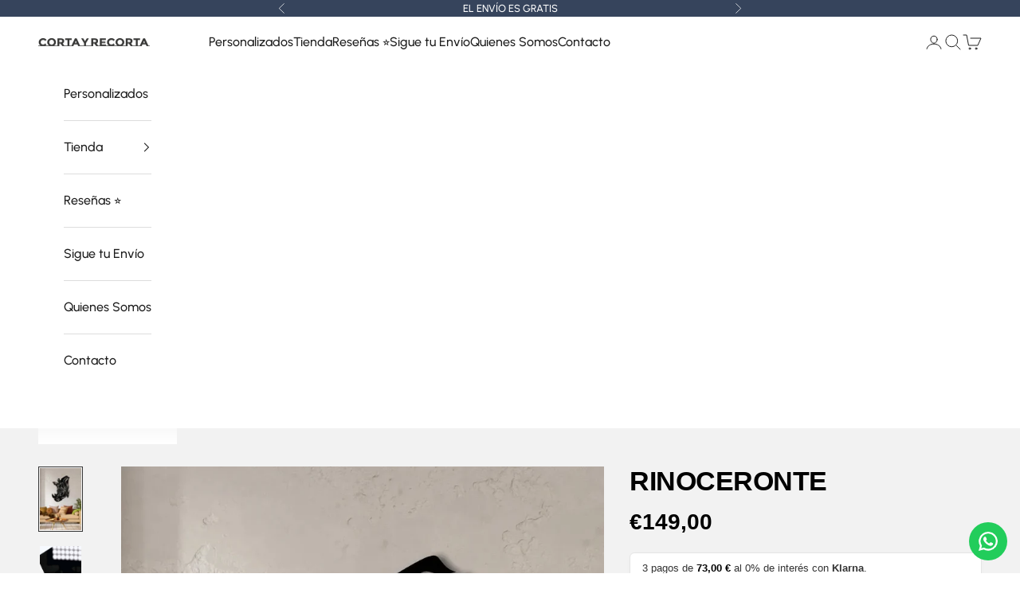

--- FILE ---
content_type: text/html; charset=utf-8
request_url: https://cortayrecorta.es/products/rinoceronte
body_size: 68850
content:
<!doctype html>

<html lang="es" dir="ltr">
  <head>
    <meta charset="utf-8">
    <meta name="viewport" content="width=device-width, initial-scale=1.0, height=device-height, minimum-scale=1.0, maximum-scale=5.0">

    <title>Rinoceronte</title><meta name="description" content="Rinoceronte Te gusta, lo se ¿Te imaginas que hoy es el día que encuentras ese cuadro chulo que estabas buscando? Cuadros Decorativos, originales y creativos, Diseños Únicos y Exclusivos - Una Obra de Arte hecha de forma artesanal una a una, en España. Envio Asegurado al 100% y devoluciones gratis con recogida en tu"><link rel="canonical" href="https://cortayrecorta.es/products/rinoceronte">

    <!-- Hotjar Tracking Code for https://www.cortayrecorta.es -->
    <script async crossorigin fetchpriority="high" src="/cdn/shopifycloud/importmap-polyfill/es-modules-shim.2.4.0.js"></script>
<script>
        (function(h,o,t,j,a,r){
            h.hj=h.hj||function(){(h.hj.q=h.hj.q||[]).push(arguments)};
            h._hjSettings={hjid:2355983,hjsv:6};
            a=o.getElementsByTagName('head')[0];
            r=o.createElement('script');r.async=1;
            r.src=t+h._hjSettings.hjid+j+h._hjSettings.hjsv;
            a.appendChild(r);
        })(window,document,'https://static.hotjar.com/c/hotjar-','.js?sv=');
    </script><link rel="shortcut icon" href="//cortayrecorta.es/cdn/shop/files/ICON_MOVIL_LOGO_BLANCO.png?v=1684222721&width=96">
      <link rel="apple-touch-icon" href="//cortayrecorta.es/cdn/shop/files/ICON_MOVIL_LOGO_BLANCO.png?v=1684222721&width=180"><link rel="preconnect" href="https://fonts.shopifycdn.com" crossorigin><link rel="preload" href="//cortayrecorta.es/cdn/fonts/urbanist/urbanist_n7.6864a1afc49c5ce0c3bc1bd5e8b3f12350242a65.woff2" as="font" type="font/woff2" crossorigin><link rel="preload" href="//cortayrecorta.es/cdn/fonts/urbanist/urbanist_n5.6682d3f5f9aa0a473dd41f68e30f97f00b72f685.woff2" as="font" type="font/woff2" crossorigin><meta property="og:type" content="product">
  <meta property="og:title" content="Rinoceronte">
  <meta property="product:price:amount" content="149,00">
  <meta property="product:price:currency" content="EUR">
  <meta property="product:availability" content="in stock"><meta property="og:image" content="http://cortayrecorta.es/cdn/shop/files/RINOCERONTE_0a7ebb74-9a63-4c13-95d5-cab0f0ea2d18.webp?v=1719434644&width=2048">
  <meta property="og:image:secure_url" content="https://cortayrecorta.es/cdn/shop/files/RINOCERONTE_0a7ebb74-9a63-4c13-95d5-cab0f0ea2d18.webp?v=1719434644&width=2048">
  <meta property="og:image:width" content="1000">
  <meta property="og:image:height" content="1500"><meta property="og:description" content="Rinoceronte Te gusta, lo se ¿Te imaginas que hoy es el día que encuentras ese cuadro chulo que estabas buscando? Cuadros Decorativos, originales y creativos, Diseños Únicos y Exclusivos - Una Obra de Arte hecha de forma artesanal una a una, en España. Envio Asegurado al 100% y devoluciones gratis con recogida en tu"><meta property="og:url" content="https://cortayrecorta.es/products/rinoceronte">
<meta property="og:site_name" content="CORTAYRECORTA.ES"><meta name="twitter:card" content="summary"><meta name="twitter:title" content="Rinoceronte">
  <meta name="twitter:description" content="¿De qué están hechos? Aluminio Cristal lacado al Horno, muy resistentes, incluso en el exterior, no se decoloran jamás, esto está garantizado de por vida. Un resultado espectacular, eso me dicen, tu mismo puedes verlo en las reseñas, tenemos 5 sobre 5 en nuestras calificaciones. ¿Se instala fácil? Por supuesto, la vida ya aprieta demasiado como para que yo te la complique, trae todo lo necesario para que lo cuelgues al sacarlo de la caja sin herramientas en 1 minuto. ¡Es muy fácil!, prometido. ¿Cuánto Pesan? Nada o prácticamente nada, es más, están especialmente recomendados para paredes de pladur, su peso es muy bajo. ¿Cómo son de resistentes? Resisten a la lluvia, al fuego, al sol a los gatos y a todo lo que le eches, es muy resistente a todo, nunca decoloran, esto está garantizado de por vida. ¿Cuánto tardo en recibirlo? Nada, salvo atranque, lo recibirás"><meta name="twitter:image" content="https://cortayrecorta.es/cdn/shop/files/RINOCERONTE_0a7ebb74-9a63-4c13-95d5-cab0f0ea2d18.webp?crop=center&height=1200&v=1719434644&width=1200">
  <meta name="twitter:image:alt" content=""><script type="application/ld+json">{"@context":"http:\/\/schema.org\/","@id":"\/products\/rinoceronte#product","@type":"ProductGroup","brand":{"@type":"Brand","name":"Cortayrecorta.es"},"category":"Carteles, copias y arte visual","description":"¿De qué están hechos?\n\nAluminio Cristal lacado al Horno,\nmuy resistentes, incluso en el exterior, no se decoloran jamás, esto está garantizado de por vida.\nUn resultado espectacular, eso me dicen, tu mismo puedes verlo en las reseñas, tenemos 5 sobre 5 en nuestras calificaciones.\n\n¿Se instala fácil?\n\nPor supuesto, la vida ya aprieta demasiado como para que yo te la complique, trae todo lo necesario para que lo cuelgues al sacarlo de la caja sin herramientas en 1 minuto.\n¡Es muy fácil!, prometido.\n\n¿Cuánto Pesan?\n\nNada o prácticamente nada, es más, están especialmente recomendados para paredes de pladur, su peso es muy bajo.\n\n¿Cómo son de resistentes?\n\nResisten a la lluvia, al fuego, al sol a los gatos y a todo lo que le eches, es muy resistente a todo, nunca decoloran, esto está garantizado de por vida.\n\n¿Cuánto tardo en recibirlo?\n\nNada, salvo atranque, lo recibirás en 24\/48 h en tu casa.\nA todos nos gusta que las cosas lleguen rápido, y eso es nuestro mantra. (pero sobre todos bien hechos)\n\n \n¿La medida es alto o ancho?\n\nFácil, la medida más grande corresponde al lado más grande,\nSi quieres un tamaño por ejemplo de 80x60cm\nSi es horizontal 80 es el ancho y si el cuadro es vertical 80 sería el alto\n\n(Espero explicarme jejjeje)\n\n¿Puedo devolverlo?\n\nSi por supuesto tienes 30 días, te lo recojo en casa de forma gratuita, rápida y cómoda.⭐️⭐️⭐️⭐️⭐️HOLA, soy Pedro, el tío que está detrás de este tinglado, un simple autónomo al que le gusta hacer las cosas bien, pero de verdad.Te comento, los cuadros están bien hechos, esto es así.(No vendo \"caca de la vaca\", esto no es el chino del barrio ni el Primark, no vendo \"basura\", asi de simple.)Tienes mi palabra de honor de que te encantará, pero cómo no me conoces ni de la bulla de la feria, te garantizo queLa devolución es fácil, cómoda, rápida y GRATISSi al recibirlo no te gusta, te lo recojo en casa sin que pagues ni un duro.Y gratis es gratis, sin tonterias.⭐️⭐️⭐️⭐️⭐️","hasVariant":[{"@id":"\/products\/rinoceronte?variant=52863070961991#variant","@type":"Product","image":"https:\/\/cortayrecorta.es\/cdn\/shop\/files\/RINOCERONTE_0a7ebb74-9a63-4c13-95d5-cab0f0ea2d18.webp?v=1719434644\u0026width=1920","name":"Rinoceronte - Ideal Sofá - 100x70cm","offers":{"@id":"\/products\/rinoceronte?variant=52863070961991#offer","@type":"Offer","availability":"http:\/\/schema.org\/InStock","price":"149.00","priceCurrency":"EUR","url":"https:\/\/cortayrecorta.es\/products\/rinoceronte?variant=52863070961991"}},{"@id":"\/products\/rinoceronte?variant=52863070994759#variant","@type":"Product","image":"https:\/\/cortayrecorta.es\/cdn\/shop\/files\/RINOCERONTE_0a7ebb74-9a63-4c13-95d5-cab0f0ea2d18.webp?v=1719434644\u0026width=1920","name":"Rinoceronte - Ideal Mueble - 70x50 Cm","offers":{"@id":"\/products\/rinoceronte?variant=52863070994759#offer","@type":"Offer","availability":"http:\/\/schema.org\/InStock","price":"99.00","priceCurrency":"EUR","url":"https:\/\/cortayrecorta.es\/products\/rinoceronte?variant=52863070994759"}},{"@id":"\/products\/rinoceronte?variant=52863071027527#variant","@type":"Product","image":"https:\/\/cortayrecorta.es\/cdn\/shop\/files\/RINOCERONTE_0a7ebb74-9a63-4c13-95d5-cab0f0ea2d18.webp?v=1719434644\u0026width=1920","name":"Rinoceronte - Ideal Pasillo - 50x35 Cm","offers":{"@id":"\/products\/rinoceronte?variant=52863071027527#offer","@type":"Offer","availability":"http:\/\/schema.org\/InStock","price":"79.00","priceCurrency":"EUR","url":"https:\/\/cortayrecorta.es\/products\/rinoceronte?variant=52863071027527"}}],"name":"Rinoceronte","productGroupID":"8998539002183","url":"https:\/\/cortayrecorta.es\/products\/rinoceronte"}</script><script type="application/ld+json">
  {
    "@context": "https://schema.org",
    "@type": "BreadcrumbList",
    "itemListElement": [{
        "@type": "ListItem",
        "position": 1,
        "name": "Inicio",
        "item": "https://cortayrecorta.es"
      },{
            "@type": "ListItem",
            "position": 2,
            "name": "Rinoceronte",
            "item": "https://cortayrecorta.es/products/rinoceronte"
          }]
  }
</script><style>/* Typography (heading) */
  @font-face {
  font-family: Urbanist;
  font-weight: 700;
  font-style: normal;
  font-display: fallback;
  src: url("//cortayrecorta.es/cdn/fonts/urbanist/urbanist_n7.6864a1afc49c5ce0c3bc1bd5e8b3f12350242a65.woff2") format("woff2"),
       url("//cortayrecorta.es/cdn/fonts/urbanist/urbanist_n7.612da29083b748d1cce532849a87a86935e9fdc7.woff") format("woff");
}

@font-face {
  font-family: Urbanist;
  font-weight: 700;
  font-style: italic;
  font-display: fallback;
  src: url("//cortayrecorta.es/cdn/fonts/urbanist/urbanist_i7.54a83d1364de37331c1b106d1378c758e809c241.woff2") format("woff2"),
       url("//cortayrecorta.es/cdn/fonts/urbanist/urbanist_i7.22e1f3cae8d98ca9c7aef94d2d3f4c884cec3925.woff") format("woff");
}

/* Typography (body) */
  @font-face {
  font-family: Urbanist;
  font-weight: 500;
  font-style: normal;
  font-display: fallback;
  src: url("//cortayrecorta.es/cdn/fonts/urbanist/urbanist_n5.6682d3f5f9aa0a473dd41f68e30f97f00b72f685.woff2") format("woff2"),
       url("//cortayrecorta.es/cdn/fonts/urbanist/urbanist_n5.8b38238aeecc7132f9fa294cad03c2b685695378.woff") format("woff");
}

@font-face {
  font-family: Urbanist;
  font-weight: 500;
  font-style: italic;
  font-display: fallback;
  src: url("//cortayrecorta.es/cdn/fonts/urbanist/urbanist_i5.00a0d9674474b97551d56e148dd43963b7020889.woff2") format("woff2"),
       url("//cortayrecorta.es/cdn/fonts/urbanist/urbanist_i5.658d4007a50e87abb8a7015b2953e732f18fd62c.woff") format("woff");
}

@font-face {
  font-family: Urbanist;
  font-weight: 700;
  font-style: normal;
  font-display: fallback;
  src: url("//cortayrecorta.es/cdn/fonts/urbanist/urbanist_n7.6864a1afc49c5ce0c3bc1bd5e8b3f12350242a65.woff2") format("woff2"),
       url("//cortayrecorta.es/cdn/fonts/urbanist/urbanist_n7.612da29083b748d1cce532849a87a86935e9fdc7.woff") format("woff");
}

@font-face {
  font-family: Urbanist;
  font-weight: 700;
  font-style: italic;
  font-display: fallback;
  src: url("//cortayrecorta.es/cdn/fonts/urbanist/urbanist_i7.54a83d1364de37331c1b106d1378c758e809c241.woff2") format("woff2"),
       url("//cortayrecorta.es/cdn/fonts/urbanist/urbanist_i7.22e1f3cae8d98ca9c7aef94d2d3f4c884cec3925.woff") format("woff");
}

:root {
    /* Container */
    --container-max-width: 100%;
    --container-xxs-max-width: 27.5rem; /* 440px */
    --container-xs-max-width: 42.5rem; /* 680px */
    --container-sm-max-width: 61.25rem; /* 980px */
    --container-md-max-width: 71.875rem; /* 1150px */
    --container-lg-max-width: 78.75rem; /* 1260px */
    --container-xl-max-width: 85rem; /* 1360px */
    --container-gutter: 1.25rem;

    --section-vertical-spacing: 4rem;
    --section-vertical-spacing-tight:2.5rem;

    --section-stack-gap:2.5rem;
    --section-stack-gap-tight:2.25rem;

    /* Form settings */
    --form-gap: 1.25rem; /* Gap between fieldset and submit button */
    --fieldset-gap: 1rem; /* Gap between each form input within a fieldset */
    --form-control-gap: 0.625rem; /* Gap between input and label (ignored for floating label) */
    --checkbox-control-gap: 0.75rem; /* Horizontal gap between checkbox and its associated label */
    --input-padding-block: 0.65rem; /* Vertical padding for input, textarea and native select */
    --input-padding-inline: 0.8rem; /* Horizontal padding for input, textarea and native select */
    --checkbox-size: 0.875rem; /* Size (width and height) for checkbox */

    /* Other sizes */
    --sticky-area-height: calc(var(--announcement-bar-is-sticky, 0) * var(--announcement-bar-height, 0px) + var(--header-is-sticky, 0) * var(--header-is-visible, 1) * var(--header-height, 0px));

    /* RTL support */
    --transform-logical-flip: 1;
    --transform-origin-start: left;
    --transform-origin-end: right;

    /**
     * ---------------------------------------------------------------------
     * TYPOGRAPHY
     * ---------------------------------------------------------------------
     */

    /* Font properties */
    --heading-font-family: Urbanist, sans-serif;
    --heading-font-weight: 700;
    --heading-font-style: normal;
    --heading-text-transform: normal;
    --heading-letter-spacing: 0.0em;
    --text-font-family: Urbanist, sans-serif;
    --text-font-weight: 500;
    --text-font-style: normal;
    --text-letter-spacing: 0.0em;
    --button-font: var(--heading-font-style) var(--heading-font-weight) var(--text-sm) / 1.65 var(--heading-font-family);
    --button-text-transform: normal;
    --button-letter-spacing: 0.15em;

    /* Font sizes */--text-heading-size-factor: 1.2;
    --text-h1: max(0.6875rem, clamp(1.375rem, 1.146341463414634rem + 0.975609756097561vw, 2rem) * var(--text-heading-size-factor));
    --text-h2: max(0.6875rem, clamp(1.25rem, 1.0670731707317074rem + 0.7804878048780488vw, 1.75rem) * var(--text-heading-size-factor));
    --text-h3: max(0.6875rem, clamp(1.125rem, 1.0335365853658536rem + 0.3902439024390244vw, 1.375rem) * var(--text-heading-size-factor));
    --text-h4: max(0.6875rem, clamp(1rem, 0.9542682926829268rem + 0.1951219512195122vw, 1.125rem) * var(--text-heading-size-factor));
    --text-h5: calc(0.875rem * var(--text-heading-size-factor));
    --text-h6: calc(0.75rem * var(--text-heading-size-factor));

    --text-xs: 0.75rem;
    --text-sm: 0.8125rem;
    --text-base: 0.875rem;
    --text-lg: 1.0rem;
    --text-xl: 1.25rem;

    /* Rounded variables (used for border radius) */
    --rounded-full: 9999px;
    --button-border-radius: 1.625rem;
    --input-border-radius: 1.25rem;

    /* Box shadow */
    --shadow-sm: 0 2px 8px rgb(0 0 0 / 0.05);
    --shadow: 0 5px 15px rgb(0 0 0 / 0.05);
    --shadow-md: 0 5px 30px rgb(0 0 0 / 0.05);
    --shadow-block: px px px rgb(var(--text-primary) / 0.0);

    /**
     * ---------------------------------------------------------------------
     * OTHER
     * ---------------------------------------------------------------------
     */

    --checkmark-svg-url: url(//cortayrecorta.es/cdn/shop/t/80/assets/checkmark.svg?v=77552481021870063511764303684);
    --cursor-zoom-in-svg-url: url(//cortayrecorta.es/cdn/shop/t/80/assets/cursor-zoom-in.svg?v=112480252220988712521764303684);
  }

  [dir="rtl"]:root {
    /* RTL support */
    --transform-logical-flip: -1;
    --transform-origin-start: right;
    --transform-origin-end: left;
  }

  @media screen and (min-width: 700px) {
    :root {
      /* Typography (font size) */
      --text-xs: 0.875rem;
      --text-sm: 0.9375rem;
      --text-base: 1.0rem;
      --text-lg: 1.125rem;
      --text-xl: 1.375rem;

      /* Spacing settings */
      --container-gutter: 2rem;
    }
  }

  @media screen and (min-width: 1000px) {
    :root {
      /* Spacing settings */
      --container-gutter: 3rem;

      --section-vertical-spacing: 7rem;
      --section-vertical-spacing-tight: 4rem;

      --section-stack-gap:4rem;
      --section-stack-gap-tight:4rem;
    }
  }:root {/* Overlay used for modal */
    --page-overlay: 0 0 0 / 0.4;

    /* We use the first scheme background as default */
    --page-background: ;

    /* Product colors */
    --on-sale-text: 54 68 92;
    --on-sale-badge-background: 54 68 92;
    --on-sale-badge-text: 255 255 255;
    --sold-out-badge-background: 239 239 239;
    --sold-out-badge-text: 0 0 0 / 0.65;
    --custom-badge-background: 28 28 28;
    --custom-badge-text: 255 255 255;
    --star-color: 255 208 0;

    /* Status colors */
    --success-background: 213 213 213;
    --success-text: 54 54 54;
    --warning-background: 231 233 235;
    --warning-text: 54 68 92;
    --error-background: 243 204 204;
    --error-text: 203 43 43;
  }.color-scheme--scheme-1 {
      /* Color settings */--accent: 255 208 0;
      --text-color: 54 68 92;
      --background: 255 255 255 / 1.0;
      --background-without-opacity: 255 255 255;
      --background-gradient: ;--border-color: 225 227 231;/* Button colors */
      --button-background: 255 208 0;
      --button-text-color: 54 68 92;

      /* Circled buttons */
      --circle-button-background: 255 255 255;
      --circle-button-text-color: 28 28 28;
    }.shopify-section:has(.section-spacing.color-scheme--bg-54922f2e920ba8346f6dc0fba343d673) + .shopify-section:has(.section-spacing.color-scheme--bg-54922f2e920ba8346f6dc0fba343d673:not(.bordered-section)) .section-spacing {
      padding-block-start: 0;
    }.color-scheme--scheme-2 {
      /* Color settings */--accent: 28 28 28;
      --text-color: 28 28 28;
      --background: 255 255 255 / 1.0;
      --background-without-opacity: 255 255 255;
      --background-gradient: ;--border-color: 221 221 221;/* Button colors */
      --button-background: 28 28 28;
      --button-text-color: 255 255 255;

      /* Circled buttons */
      --circle-button-background: 255 255 255;
      --circle-button-text-color: 28 28 28;
    }.shopify-section:has(.section-spacing.color-scheme--bg-54922f2e920ba8346f6dc0fba343d673) + .shopify-section:has(.section-spacing.color-scheme--bg-54922f2e920ba8346f6dc0fba343d673:not(.bordered-section)) .section-spacing {
      padding-block-start: 0;
    }.color-scheme--scheme-3 {
      /* Color settings */--accent: 255 255 255;
      --text-color: 255 255 255;
      --background: 0 0 0 / 1.0;
      --background-without-opacity: 0 0 0;
      --background-gradient: ;--border-color: 38 38 38;/* Button colors */
      --button-background: 255 255 255;
      --button-text-color: 28 28 28;

      /* Circled buttons */
      --circle-button-background: 255 255 255;
      --circle-button-text-color: 28 28 28;
    }.shopify-section:has(.section-spacing.color-scheme--bg-77e774e6cc4d94d6a32f6256f02d9552) + .shopify-section:has(.section-spacing.color-scheme--bg-77e774e6cc4d94d6a32f6256f02d9552:not(.bordered-section)) .section-spacing {
      padding-block-start: 0;
    }.color-scheme--scheme-4 {
      /* Color settings */--accent: 255 255 255;
      --text-color: 255 255 255;
      --background: 0 0 0 / 0.0;
      --background-without-opacity: 0 0 0;
      --background-gradient: ;--border-color: 255 255 255;/* Button colors */
      --button-background: 255 255 255;
      --button-text-color: 28 28 28;

      /* Circled buttons */
      --circle-button-background: 255 255 255;
      --circle-button-text-color: 28 28 28;
    }.shopify-section:has(.section-spacing.color-scheme--bg-3671eee015764974ee0aef1536023e0f) + .shopify-section:has(.section-spacing.color-scheme--bg-3671eee015764974ee0aef1536023e0f:not(.bordered-section)) .section-spacing {
      padding-block-start: 0;
    }.color-scheme--scheme-0a35948d-4ddf-40ce-bff8-790278d13d01 {
      /* Color settings */--accent: 54 68 92;
      --text-color: 54 68 92;
      --background: 204 197 152 / 1.0;
      --background-without-opacity: 204 197 152;
      --background-gradient: ;--border-color: 182 178 143;/* Button colors */
      --button-background: 54 68 92;
      --button-text-color: 255 255 255;

      /* Circled buttons */
      --circle-button-background: 255 255 255;
      --circle-button-text-color: 28 28 28;
    }.shopify-section:has(.section-spacing.color-scheme--bg-28ab0a4425c3dcd90f29f6691c1dbcfd) + .shopify-section:has(.section-spacing.color-scheme--bg-28ab0a4425c3dcd90f29f6691c1dbcfd:not(.bordered-section)) .section-spacing {
      padding-block-start: 0;
    }.color-scheme--scheme-e7a5db27-6516-47d6-9020-438f18aba76d {
      /* Color settings */--accent: 179 179 179;
      --text-color: 255 255 255;
      --background: 54 68 92 / 1.0;
      --background-without-opacity: 54 68 92;
      --background-gradient: ;--border-color: 84 96 116;/* Button colors */
      --button-background: 179 179 179;
      --button-text-color: 239 239 239;

      /* Circled buttons */
      --circle-button-background: 140 125 25;
      --circle-button-text-color: 239 239 239;
    }.shopify-section:has(.section-spacing.color-scheme--bg-25d4460a4557ac2cebea868d8fd5aab8) + .shopify-section:has(.section-spacing.color-scheme--bg-25d4460a4557ac2cebea868d8fd5aab8:not(.bordered-section)) .section-spacing {
      padding-block-start: 0;
    }.color-scheme--scheme-000e47e8-64c8-4464-b92f-1f7b51933a14 {
      /* Color settings */--accent: 28 28 28;
      --text-color: 56 56 56;
      --background: 242 242 242 / 1.0;
      --background-without-opacity: 242 242 242;
      --background-gradient: ;--border-color: 214 214 214;/* Button colors */
      --button-background: 28 28 28;
      --button-text-color: 239 239 239;

      /* Circled buttons */
      --circle-button-background: 28 28 28;
      --circle-button-text-color: 255 255 255;
    }.shopify-section:has(.section-spacing.color-scheme--bg-96acbc16fe6fb855e2d1cf33742a4aea) + .shopify-section:has(.section-spacing.color-scheme--bg-96acbc16fe6fb855e2d1cf33742a4aea:not(.bordered-section)) .section-spacing {
      padding-block-start: 0;
    }.color-scheme--scheme-8c890bb4-b73c-4424-806d-eed7c853a8e7 {
      /* Color settings */--accent: 255 208 0;
      --text-color: 54 68 92;
      --background: 227 6 19 / 1.0;
      --background-without-opacity: 227 6 19;
      --background-gradient: ;--border-color: 201 15 30;/* Button colors */
      --button-background: 255 208 0;
      --button-text-color: 54 68 92;

      /* Circled buttons */
      --circle-button-background: 255 255 255;
      --circle-button-text-color: 28 28 28;
    }.shopify-section:has(.section-spacing.color-scheme--bg-492ff0c823e755968388f937d62fb3d3) + .shopify-section:has(.section-spacing.color-scheme--bg-492ff0c823e755968388f937d62fb3d3:not(.bordered-section)) .section-spacing {
      padding-block-start: 0;
    }.color-scheme--dialog {
      /* Color settings */--accent: 28 28 28;
      --text-color: 56 56 56;
      --background: 242 242 242 / 1.0;
      --background-without-opacity: 242 242 242;
      --background-gradient: ;--border-color: 214 214 214;/* Button colors */
      --button-background: 28 28 28;
      --button-text-color: 239 239 239;

      /* Circled buttons */
      --circle-button-background: 28 28 28;
      --circle-button-text-color: 255 255 255;
    }
</style><script>
  // This allows to expose several variables to the global scope, to be used in scripts
  window.themeVariables = {
    settings: {
      showPageTransition: null,
      pageType: "product",
      moneyFormat: "€{{amount_with_comma_separator}}",
      moneyWithCurrencyFormat: "€{{amount_with_comma_separator}} EUR",
      currencyCodeEnabled: false,
      cartType: "page",
      staggerMenuApparition: false
    },

    strings: {
      addedToCart: "Añadido al Carrito",
      closeGallery: "Cerrar galería",
      zoomGallery: "Zoom",
      errorGallery: "No se puede cargar la imagen",
      shippingEstimatorNoResults: "No hacemos envíos a tu dirección.",
      shippingEstimatorOneResult: "Hay una tarifa de gastos de envío para tu dirección:",
      shippingEstimatorMultipleResults: "Hay varias tarifas de gastos de envío para tu dirección:",
      shippingEstimatorError: "Se produjo un error al recuperar las tarifas de gastos de envío:",
      next: "Siguiente",
      previous: "Anterior"
    },

    mediaQueries: {
      'sm': 'screen and (min-width: 700px)',
      'md': 'screen and (min-width: 1000px)',
      'lg': 'screen and (min-width: 1150px)',
      'xl': 'screen and (min-width: 1400px)',
      '2xl': 'screen and (min-width: 1600px)',
      'sm-max': 'screen and (max-width: 699px)',
      'md-max': 'screen and (max-width: 999px)',
      'lg-max': 'screen and (max-width: 1149px)',
      'xl-max': 'screen and (max-width: 1399px)',
      '2xl-max': 'screen and (max-width: 1599px)',
      'motion-safe': '(prefers-reduced-motion: no-preference)',
      'motion-reduce': '(prefers-reduced-motion: reduce)',
      'supports-hover': 'screen and (pointer: fine)',
      'supports-touch': 'screen and (hover: none)'
    }
  };</script><script type="importmap">{
        "imports": {
          "vendor": "//cortayrecorta.es/cdn/shop/t/80/assets/vendor.min.js?v=118757129943152772801764245622",
          "theme": "//cortayrecorta.es/cdn/shop/t/80/assets/theme.js?v=101968322525841978421764245622",
          "photoswipe": "//cortayrecorta.es/cdn/shop/t/80/assets/photoswipe.min.js?v=13374349288281597431764245622"
        }
      }
    </script>

    <script type="module" src="//cortayrecorta.es/cdn/shop/t/80/assets/vendor.min.js?v=118757129943152772801764245622"></script>
    <script type="module" src="//cortayrecorta.es/cdn/shop/t/80/assets/theme.js?v=101968322525841978421764245622"></script>

   
    
    <script>window.performance && window.performance.mark && window.performance.mark('shopify.content_for_header.start');</script><meta name="facebook-domain-verification" content="cxjxc68k1bxq8vnxg6wa18rfaouz7o">
<meta name="google-site-verification" content="bmFikVg59mk5gpSMrkiFX4WYwT1QcWV4Rz_DAq1ZwgY">
<meta id="shopify-digital-wallet" name="shopify-digital-wallet" content="/75667734855/digital_wallets/dialog">
<meta name="shopify-checkout-api-token" content="79c0488113ded12c3f777dae9a4300c2">
<meta id="in-context-paypal-metadata" data-shop-id="75667734855" data-venmo-supported="false" data-environment="production" data-locale="es_ES" data-paypal-v4="true" data-currency="EUR">
<link rel="alternate" hreflang="x-default" href="https://cortayrecorta.es/products/rinoceronte">
<link rel="alternate" hreflang="es" href="https://cortayrecorta.es/products/rinoceronte">
<link rel="alternate" hreflang="en" href="https://cortayrecorta.es/en/products/rinoceronte">
<link rel="alternate" type="application/json+oembed" href="https://cortayrecorta.es/products/rinoceronte.oembed">
<script async="async" src="/checkouts/internal/preloads.js?locale=es-ES"></script>
<link rel="preconnect" href="https://shop.app" crossorigin="anonymous">
<script async="async" src="https://shop.app/checkouts/internal/preloads.js?locale=es-ES&shop_id=75667734855" crossorigin="anonymous"></script>
<script id="apple-pay-shop-capabilities" type="application/json">{"shopId":75667734855,"countryCode":"ES","currencyCode":"EUR","merchantCapabilities":["supports3DS"],"merchantId":"gid:\/\/shopify\/Shop\/75667734855","merchantName":"CORTAYRECORTA.ES","requiredBillingContactFields":["postalAddress","email","phone"],"requiredShippingContactFields":["postalAddress","email","phone"],"shippingType":"shipping","supportedNetworks":["visa","maestro","masterCard"],"total":{"type":"pending","label":"CORTAYRECORTA.ES","amount":"1.00"},"shopifyPaymentsEnabled":true,"supportsSubscriptions":true}</script>
<script id="shopify-features" type="application/json">{"accessToken":"79c0488113ded12c3f777dae9a4300c2","betas":["rich-media-storefront-analytics"],"domain":"cortayrecorta.es","predictiveSearch":true,"shopId":75667734855,"locale":"es"}</script>
<script>var Shopify = Shopify || {};
Shopify.shop = "b3ef01-2.myshopify.com";
Shopify.locale = "es";
Shopify.currency = {"active":"EUR","rate":"1.0"};
Shopify.country = "ES";
Shopify.theme = {"name":"ORIGINAL CORTAYRECORTA 2025\/2026","id":188009742663,"schema_name":"Prestige","schema_version":"10.10.1","theme_store_id":855,"role":"main"};
Shopify.theme.handle = "null";
Shopify.theme.style = {"id":null,"handle":null};
Shopify.cdnHost = "cortayrecorta.es/cdn";
Shopify.routes = Shopify.routes || {};
Shopify.routes.root = "/";</script>
<script type="module">!function(o){(o.Shopify=o.Shopify||{}).modules=!0}(window);</script>
<script>!function(o){function n(){var o=[];function n(){o.push(Array.prototype.slice.apply(arguments))}return n.q=o,n}var t=o.Shopify=o.Shopify||{};t.loadFeatures=n(),t.autoloadFeatures=n()}(window);</script>
<script>
  window.ShopifyPay = window.ShopifyPay || {};
  window.ShopifyPay.apiHost = "shop.app\/pay";
  window.ShopifyPay.redirectState = null;
</script>
<script id="shop-js-analytics" type="application/json">{"pageType":"product"}</script>
<script defer="defer" async type="module" src="//cortayrecorta.es/cdn/shopifycloud/shop-js/modules/v2/client.init-shop-cart-sync_2Gr3Q33f.es.esm.js"></script>
<script defer="defer" async type="module" src="//cortayrecorta.es/cdn/shopifycloud/shop-js/modules/v2/chunk.common_noJfOIa7.esm.js"></script>
<script defer="defer" async type="module" src="//cortayrecorta.es/cdn/shopifycloud/shop-js/modules/v2/chunk.modal_Deo2FJQo.esm.js"></script>
<script type="module">
  await import("//cortayrecorta.es/cdn/shopifycloud/shop-js/modules/v2/client.init-shop-cart-sync_2Gr3Q33f.es.esm.js");
await import("//cortayrecorta.es/cdn/shopifycloud/shop-js/modules/v2/chunk.common_noJfOIa7.esm.js");
await import("//cortayrecorta.es/cdn/shopifycloud/shop-js/modules/v2/chunk.modal_Deo2FJQo.esm.js");

  window.Shopify.SignInWithShop?.initShopCartSync?.({"fedCMEnabled":true,"windoidEnabled":true});

</script>
<script>
  window.Shopify = window.Shopify || {};
  if (!window.Shopify.featureAssets) window.Shopify.featureAssets = {};
  window.Shopify.featureAssets['shop-js'] = {"shop-cart-sync":["modules/v2/client.shop-cart-sync_CLKquFP5.es.esm.js","modules/v2/chunk.common_noJfOIa7.esm.js","modules/v2/chunk.modal_Deo2FJQo.esm.js"],"init-fed-cm":["modules/v2/client.init-fed-cm_UIHl99eI.es.esm.js","modules/v2/chunk.common_noJfOIa7.esm.js","modules/v2/chunk.modal_Deo2FJQo.esm.js"],"shop-cash-offers":["modules/v2/client.shop-cash-offers_CmfU17z0.es.esm.js","modules/v2/chunk.common_noJfOIa7.esm.js","modules/v2/chunk.modal_Deo2FJQo.esm.js"],"shop-login-button":["modules/v2/client.shop-login-button_TNcmr2ON.es.esm.js","modules/v2/chunk.common_noJfOIa7.esm.js","modules/v2/chunk.modal_Deo2FJQo.esm.js"],"pay-button":["modules/v2/client.pay-button_Bev6HBFS.es.esm.js","modules/v2/chunk.common_noJfOIa7.esm.js","modules/v2/chunk.modal_Deo2FJQo.esm.js"],"shop-button":["modules/v2/client.shop-button_D1FAYBb2.es.esm.js","modules/v2/chunk.common_noJfOIa7.esm.js","modules/v2/chunk.modal_Deo2FJQo.esm.js"],"avatar":["modules/v2/client.avatar_BTnouDA3.es.esm.js"],"init-windoid":["modules/v2/client.init-windoid_DEZXpPDW.es.esm.js","modules/v2/chunk.common_noJfOIa7.esm.js","modules/v2/chunk.modal_Deo2FJQo.esm.js"],"init-shop-for-new-customer-accounts":["modules/v2/client.init-shop-for-new-customer-accounts_BplbpZyb.es.esm.js","modules/v2/client.shop-login-button_TNcmr2ON.es.esm.js","modules/v2/chunk.common_noJfOIa7.esm.js","modules/v2/chunk.modal_Deo2FJQo.esm.js"],"init-shop-email-lookup-coordinator":["modules/v2/client.init-shop-email-lookup-coordinator_HqkMc84a.es.esm.js","modules/v2/chunk.common_noJfOIa7.esm.js","modules/v2/chunk.modal_Deo2FJQo.esm.js"],"init-shop-cart-sync":["modules/v2/client.init-shop-cart-sync_2Gr3Q33f.es.esm.js","modules/v2/chunk.common_noJfOIa7.esm.js","modules/v2/chunk.modal_Deo2FJQo.esm.js"],"shop-toast-manager":["modules/v2/client.shop-toast-manager_SugAQS8a.es.esm.js","modules/v2/chunk.common_noJfOIa7.esm.js","modules/v2/chunk.modal_Deo2FJQo.esm.js"],"init-customer-accounts":["modules/v2/client.init-customer-accounts_fxIyJgvX.es.esm.js","modules/v2/client.shop-login-button_TNcmr2ON.es.esm.js","modules/v2/chunk.common_noJfOIa7.esm.js","modules/v2/chunk.modal_Deo2FJQo.esm.js"],"init-customer-accounts-sign-up":["modules/v2/client.init-customer-accounts-sign-up_DnItKKRk.es.esm.js","modules/v2/client.shop-login-button_TNcmr2ON.es.esm.js","modules/v2/chunk.common_noJfOIa7.esm.js","modules/v2/chunk.modal_Deo2FJQo.esm.js"],"shop-follow-button":["modules/v2/client.shop-follow-button_Bfwbpk3m.es.esm.js","modules/v2/chunk.common_noJfOIa7.esm.js","modules/v2/chunk.modal_Deo2FJQo.esm.js"],"checkout-modal":["modules/v2/client.checkout-modal_BA6xEtNy.es.esm.js","modules/v2/chunk.common_noJfOIa7.esm.js","modules/v2/chunk.modal_Deo2FJQo.esm.js"],"shop-login":["modules/v2/client.shop-login_D2RP8Rbe.es.esm.js","modules/v2/chunk.common_noJfOIa7.esm.js","modules/v2/chunk.modal_Deo2FJQo.esm.js"],"lead-capture":["modules/v2/client.lead-capture_Dq1M6aah.es.esm.js","modules/v2/chunk.common_noJfOIa7.esm.js","modules/v2/chunk.modal_Deo2FJQo.esm.js"],"payment-terms":["modules/v2/client.payment-terms_DYWUeaxY.es.esm.js","modules/v2/chunk.common_noJfOIa7.esm.js","modules/v2/chunk.modal_Deo2FJQo.esm.js"]};
</script>
<script>(function() {
  var isLoaded = false;
  function asyncLoad() {
    if (isLoaded) return;
    isLoaded = true;
    var urls = ["https:\/\/reconvert-cdn.com\/assets\/js\/store_reconvert_node.js?v=2\u0026scid=ODNlZjdkNWY4ODljZTJkZjEyZWI4MWIzMjY1ZWQ1MGEuMDk5NWI1MWJjZWM3ZDFkNmJmYWM1OTAwYjZkZTAyMTM=\u0026shop=b3ef01-2.myshopify.com","https:\/\/reconvert-cdn.com\/assets\/js\/reconvert_script_tags.mini.js?scid=ODNlZjdkNWY4ODljZTJkZjEyZWI4MWIzMjY1ZWQ1MGEuMDk5NWI1MWJjZWM3ZDFkNmJmYWM1OTAwYjZkZTAyMTM=\u0026shop=b3ef01-2.myshopify.com","https:\/\/edt.uppercommerce.com\/js\/?v=1706175362\u0026shop=b3ef01-2.myshopify.com","https:\/\/app.pictureit.co\/js\/IaSljIQ4rCczbkggz31O1K8k\/load.js?shop=b3ef01-2.myshopify.com","https:\/\/configs.carthike.com\/carthike.js?shop=b3ef01-2.myshopify.com","\/\/cdn.shopify.com\/proxy\/90c3565502feae08d4ee2f52f107b92ae0789f5ba213f4b2fd0c483925c2854c\/pixel.wetracked.io\/b3ef01-2.myshopify.com\/events.js?shop=b3ef01-2.myshopify.com\u0026sp-cache-control=cHVibGljLCBtYXgtYWdlPTkwMA","https:\/\/s3.eu-west-1.amazonaws.com\/production-klarna-il-shopify-osm\/0b7fe7c4a98ef8166eeafee767bc667686567a25\/b3ef01-2.myshopify.com-1764543696541.js?shop=b3ef01-2.myshopify.com","https:\/\/buzy.es\/api\/pixel\/tracker.js?shop=b3ef01-2.myshopify.com","https:\/\/buzy-app-807559278634.europe-west1.run.app\/api\/pixel\/tracker.js?shop=b3ef01-2.myshopify.com","https:\/\/buzy-app-807559278634.europe-west1.run.app\/api\/pixel\/tracker.js?shop=b3ef01-2.myshopify.com","https:\/\/buzy-app-807559278634.europe-west1.run.app\/api\/pixel\/tracker.js?shop=b3ef01-2.myshopify.com"];
    for (var i = 0; i < urls.length; i++) {
      var s = document.createElement('script');
      s.type = 'text/javascript';
      s.async = true;
      s.src = urls[i];
      var x = document.getElementsByTagName('script')[0];
      x.parentNode.insertBefore(s, x);
    }
  };
  if(window.attachEvent) {
    window.attachEvent('onload', asyncLoad);
  } else {
    window.addEventListener('load', asyncLoad, false);
  }
})();</script>
<script id="__st">var __st={"a":75667734855,"offset":3600,"reqid":"a42662fd-a853-414b-8265-57f0f8edfe37-1769110515","pageurl":"cortayrecorta.es\/products\/rinoceronte","u":"3b0c774918a8","p":"product","rtyp":"product","rid":8998539002183};</script>
<script>window.ShopifyPaypalV4VisibilityTracking = true;</script>
<script id="captcha-bootstrap">!function(){'use strict';const t='contact',e='account',n='new_comment',o=[[t,t],['blogs',n],['comments',n],[t,'customer']],c=[[e,'customer_login'],[e,'guest_login'],[e,'recover_customer_password'],[e,'create_customer']],r=t=>t.map((([t,e])=>`form[action*='/${t}']:not([data-nocaptcha='true']) input[name='form_type'][value='${e}']`)).join(','),a=t=>()=>t?[...document.querySelectorAll(t)].map((t=>t.form)):[];function s(){const t=[...o],e=r(t);return a(e)}const i='password',u='form_key',d=['recaptcha-v3-token','g-recaptcha-response','h-captcha-response',i],f=()=>{try{return window.sessionStorage}catch{return}},m='__shopify_v',_=t=>t.elements[u];function p(t,e,n=!1){try{const o=window.sessionStorage,c=JSON.parse(o.getItem(e)),{data:r}=function(t){const{data:e,action:n}=t;return t[m]||n?{data:e,action:n}:{data:t,action:n}}(c);for(const[e,n]of Object.entries(r))t.elements[e]&&(t.elements[e].value=n);n&&o.removeItem(e)}catch(o){console.error('form repopulation failed',{error:o})}}const l='form_type',E='cptcha';function T(t){t.dataset[E]=!0}const w=window,h=w.document,L='Shopify',v='ce_forms',y='captcha';let A=!1;((t,e)=>{const n=(g='f06e6c50-85a8-45c8-87d0-21a2b65856fe',I='https://cdn.shopify.com/shopifycloud/storefront-forms-hcaptcha/ce_storefront_forms_captcha_hcaptcha.v1.5.2.iife.js',D={infoText:'Protegido por hCaptcha',privacyText:'Privacidad',termsText:'Términos'},(t,e,n)=>{const o=w[L][v],c=o.bindForm;if(c)return c(t,g,e,D).then(n);var r;o.q.push([[t,g,e,D],n]),r=I,A||(h.body.append(Object.assign(h.createElement('script'),{id:'captcha-provider',async:!0,src:r})),A=!0)});var g,I,D;w[L]=w[L]||{},w[L][v]=w[L][v]||{},w[L][v].q=[],w[L][y]=w[L][y]||{},w[L][y].protect=function(t,e){n(t,void 0,e),T(t)},Object.freeze(w[L][y]),function(t,e,n,w,h,L){const[v,y,A,g]=function(t,e,n){const i=e?o:[],u=t?c:[],d=[...i,...u],f=r(d),m=r(i),_=r(d.filter((([t,e])=>n.includes(e))));return[a(f),a(m),a(_),s()]}(w,h,L),I=t=>{const e=t.target;return e instanceof HTMLFormElement?e:e&&e.form},D=t=>v().includes(t);t.addEventListener('submit',(t=>{const e=I(t);if(!e)return;const n=D(e)&&!e.dataset.hcaptchaBound&&!e.dataset.recaptchaBound,o=_(e),c=g().includes(e)&&(!o||!o.value);(n||c)&&t.preventDefault(),c&&!n&&(function(t){try{if(!f())return;!function(t){const e=f();if(!e)return;const n=_(t);if(!n)return;const o=n.value;o&&e.removeItem(o)}(t);const e=Array.from(Array(32),(()=>Math.random().toString(36)[2])).join('');!function(t,e){_(t)||t.append(Object.assign(document.createElement('input'),{type:'hidden',name:u})),t.elements[u].value=e}(t,e),function(t,e){const n=f();if(!n)return;const o=[...t.querySelectorAll(`input[type='${i}']`)].map((({name:t})=>t)),c=[...d,...o],r={};for(const[a,s]of new FormData(t).entries())c.includes(a)||(r[a]=s);n.setItem(e,JSON.stringify({[m]:1,action:t.action,data:r}))}(t,e)}catch(e){console.error('failed to persist form',e)}}(e),e.submit())}));const S=(t,e)=>{t&&!t.dataset[E]&&(n(t,e.some((e=>e===t))),T(t))};for(const o of['focusin','change'])t.addEventListener(o,(t=>{const e=I(t);D(e)&&S(e,y())}));const B=e.get('form_key'),M=e.get(l),P=B&&M;t.addEventListener('DOMContentLoaded',(()=>{const t=y();if(P)for(const e of t)e.elements[l].value===M&&p(e,B);[...new Set([...A(),...v().filter((t=>'true'===t.dataset.shopifyCaptcha))])].forEach((e=>S(e,t)))}))}(h,new URLSearchParams(w.location.search),n,t,e,['guest_login'])})(!0,!0)}();</script>
<script integrity="sha256-4kQ18oKyAcykRKYeNunJcIwy7WH5gtpwJnB7kiuLZ1E=" data-source-attribution="shopify.loadfeatures" defer="defer" src="//cortayrecorta.es/cdn/shopifycloud/storefront/assets/storefront/load_feature-a0a9edcb.js" crossorigin="anonymous"></script>
<script crossorigin="anonymous" defer="defer" src="//cortayrecorta.es/cdn/shopifycloud/storefront/assets/shopify_pay/storefront-65b4c6d7.js?v=20250812"></script>
<script data-source-attribution="shopify.dynamic_checkout.dynamic.init">var Shopify=Shopify||{};Shopify.PaymentButton=Shopify.PaymentButton||{isStorefrontPortableWallets:!0,init:function(){window.Shopify.PaymentButton.init=function(){};var t=document.createElement("script");t.src="https://cortayrecorta.es/cdn/shopifycloud/portable-wallets/latest/portable-wallets.es.js",t.type="module",document.head.appendChild(t)}};
</script>
<script data-source-attribution="shopify.dynamic_checkout.buyer_consent">
  function portableWalletsHideBuyerConsent(e){var t=document.getElementById("shopify-buyer-consent"),n=document.getElementById("shopify-subscription-policy-button");t&&n&&(t.classList.add("hidden"),t.setAttribute("aria-hidden","true"),n.removeEventListener("click",e))}function portableWalletsShowBuyerConsent(e){var t=document.getElementById("shopify-buyer-consent"),n=document.getElementById("shopify-subscription-policy-button");t&&n&&(t.classList.remove("hidden"),t.removeAttribute("aria-hidden"),n.addEventListener("click",e))}window.Shopify?.PaymentButton&&(window.Shopify.PaymentButton.hideBuyerConsent=portableWalletsHideBuyerConsent,window.Shopify.PaymentButton.showBuyerConsent=portableWalletsShowBuyerConsent);
</script>
<script data-source-attribution="shopify.dynamic_checkout.cart.bootstrap">document.addEventListener("DOMContentLoaded",(function(){function t(){return document.querySelector("shopify-accelerated-checkout-cart, shopify-accelerated-checkout")}if(t())Shopify.PaymentButton.init();else{new MutationObserver((function(e,n){t()&&(Shopify.PaymentButton.init(),n.disconnect())})).observe(document.body,{childList:!0,subtree:!0})}}));
</script>
<script id='scb4127' type='text/javascript' async='' src='https://cortayrecorta.es/cdn/shopifycloud/privacy-banner/storefront-banner.js'></script><link id="shopify-accelerated-checkout-styles" rel="stylesheet" media="screen" href="https://cortayrecorta.es/cdn/shopifycloud/portable-wallets/latest/accelerated-checkout-backwards-compat.css" crossorigin="anonymous">
<style id="shopify-accelerated-checkout-cart">
        #shopify-buyer-consent {
  margin-top: 1em;
  display: inline-block;
  width: 100%;
}

#shopify-buyer-consent.hidden {
  display: none;
}

#shopify-subscription-policy-button {
  background: none;
  border: none;
  padding: 0;
  text-decoration: underline;
  font-size: inherit;
  cursor: pointer;
}

#shopify-subscription-policy-button::before {
  box-shadow: none;
}

      </style>

<script>window.performance && window.performance.mark && window.performance.mark('shopify.content_for_header.end');</script>
<link href="//cortayrecorta.es/cdn/shop/t/80/assets/theme.css?v=37091447368102360931764505856" rel="stylesheet" type="text/css" media="all" /><!-- FIX INGENIERIA: BLOQUEO DE MOVIMIENTO LATERAL (ANTI-WIGGLE) -->
    <style>
      html, body {
        max-width: 100% !important;
        overflow-x: hidden !important; /* Prohíbe scroll lateral */
        width: 100%;
        position: relative;
        overscroll-behavior-x: none; /* Evita rebote en iOS */
        margin: 0; padding: 0;
      }
      /* Asegura que el contenedor principal tampoco desborde */
      #main, main {
        overflow-x: hidden !important;
        max-width: 100vw;
      }
    </style>

  <!-- BEGIN app block: shopify://apps/judge-me-reviews/blocks/judgeme_core/61ccd3b1-a9f2-4160-9fe9-4fec8413e5d8 --><!-- Start of Judge.me Core -->






<link rel="dns-prefetch" href="https://cdnwidget.judge.me">
<link rel="dns-prefetch" href="https://cdn.judge.me">
<link rel="dns-prefetch" href="https://cdn1.judge.me">
<link rel="dns-prefetch" href="https://api.judge.me">

<script data-cfasync='false' class='jdgm-settings-script'>window.jdgmSettings={"pagination":5,"disable_web_reviews":true,"badge_no_review_text":"Sin reseñas","badge_n_reviews_text":"\u0026nbsp; {{ average_rating }} / 5 Reseñas \u003cstrong\u003eVerifica Judge.me\u003c/strong\u003e","badge_star_color":"#ffd200","hide_badge_preview_if_no_reviews":true,"badge_hide_text":false,"enforce_center_preview_badge":false,"widget_title":"Reseñas VERIFICADAS","widget_open_form_text":"Escríbe tu  Reseña","widget_close_form_text":"Cancelar reseña","widget_refresh_page_text":"Actualizar página","widget_summary_text":"'{{ number_of_reviews }} Reseña/Reseñas recibidas.'","widget_no_review_text":"Sé el primero en escribir una reseña","widget_name_field_text":"Nombre","widget_verified_name_field_text":"Nombre Verificado (público)","widget_name_placeholder_text":"Nombre","widget_required_field_error_text":"Este campo es obligatorio.","widget_email_field_text":"Dirección de correo electrónico","widget_verified_email_field_text":"Correo electrónico Verificado (privado, no se puede editar)","widget_email_placeholder_text":"Tu dirección de correo electrónico","widget_email_field_error_text":"Por favor, ingresa una dirección de correo electrónico válida.","widget_rating_field_text":"Calificación","widget_review_title_field_text":"Título de la Reseña","widget_review_title_placeholder_text":"Da un título a tu reseña","widget_review_body_field_text":"Contenido de la reseña","widget_review_body_placeholder_text":"Empieza a escribir aquí...","widget_pictures_field_text":"Imagen/Video (opcional)","widget_submit_review_text":"Enviar Reseña","widget_submit_verified_review_text":"Enviar Reseña Verificada","widget_submit_success_msg_with_auto_publish":"¡Gracias! Por favor, actualiza la página en unos momentos para ver tu reseña. Puedes eliminar o editar tu reseña iniciando sesión en \u003ca href='https://judge.me/login' target='_blank' rel='nofollow noopener'\u003eJudge.me\u003c/a\u003e","widget_submit_success_msg_no_auto_publish":"¡Gracias! Tu reseña se publicará tan pronto como sea aprobada por el administrador de la tienda. Puedes eliminar o editar tu reseña iniciando sesión en \u003ca href='https://judge.me/login' target='_blank' rel='nofollow noopener'\u003eJudge.me\u003c/a\u003e","widget_show_default_reviews_out_of_total_text":"Mostrando {{ n_reviews_shown }} de {{ n_reviews }} reseñas.","widget_show_all_link_text":"Mostrar todas","widget_show_less_link_text":"Mostrar menos","widget_author_said_text":"{{ reviewer_name }} dijo:","widget_days_text":"hace {{ n }} día/días","widget_weeks_text":"hace {{ n }} semana/semanas","widget_months_text":"hace {{ n }} mes/meses","widget_years_text":"hace {{ n }} año/años","widget_yesterday_text":"Ayer","widget_today_text":"Hoy","widget_replied_text":"\u003e\u003e {{ shop_name }} respondió:","widget_read_more_text":"Leer más","widget_reviewer_name_as_initial":"","widget_rating_filter_color":"","widget_rating_filter_see_all_text":"Ver todas las reseñas","widget_sorting_most_recent_text":"Más Recientes","widget_sorting_highest_rating_text":"Mayor Calificación","widget_sorting_lowest_rating_text":"Menor Calificación","widget_sorting_with_pictures_text":"Solo Imágenes","widget_sorting_most_helpful_text":"Más Útiles","widget_open_question_form_text":"Hacer una pregunta","widget_reviews_subtab_text":"Reseñas","widget_questions_subtab_text":"Preguntas","widget_question_label_text":"Pregunta","widget_answer_label_text":"Respuesta","widget_question_placeholder_text":"Escribe tu pregunta aquí","widget_submit_question_text":"Enviar Pregunta","widget_question_submit_success_text":"¡Gracias por tu pregunta! Te notificaremos una vez que sea respondida.","widget_star_color":"#ffd200","verified_badge_text":"Reseña Verificada","verified_badge_bg_color":"#5C5C5C","verified_badge_text_color":"","verified_badge_placement":"removed","widget_review_max_height":"","widget_hide_border":false,"widget_social_share":false,"widget_thumb":true,"widget_review_location_show":true,"widget_location_format":"country_iso_code","all_reviews_include_out_of_store_products":true,"all_reviews_out_of_store_text":"(fuera de la tienda)","all_reviews_pagination":100,"all_reviews_product_name_prefix_text":"sobre","enable_review_pictures":true,"enable_question_anwser":false,"widget_theme":"leex","review_date_format":"dd/mm/yy","default_sort_method":"most-recent","widget_product_reviews_subtab_text":"Reseñas de Productos","widget_shop_reviews_subtab_text":"Reseñas de la Tienda","widget_other_products_reviews_text":"Reseñas para otros productos","widget_store_reviews_subtab_text":"Reseñas de la tienda","widget_no_store_reviews_text":"Esta tienda no ha recibido ninguna reseña todavía","widget_web_restriction_product_reviews_text":"Este producto no ha recibido ninguna reseña todavía","widget_no_items_text":"No se encontraron elementos","widget_show_more_text":"Mostrar más","widget_write_a_store_review_text":"Escribeme una Reseña ","widget_other_languages_heading":"Reseñas en Otros Idiomas","widget_translate_review_text":"Traducir reseña a {{ language }}","widget_translating_review_text":"Traduciendo...","widget_show_original_translation_text":"Mostrar original ({{ language }})","widget_translate_review_failed_text":"No se pudo traducir la reseña.","widget_translate_review_retry_text":"Reintentar","widget_translate_review_try_again_later_text":"Intentar más tarde","show_product_url_for_grouped_product":false,"widget_sorting_pictures_first_text":"Imágenes Primero","show_pictures_on_all_rev_page_mobile":false,"show_pictures_on_all_rev_page_desktop":false,"floating_tab_hide_mobile_install_preference":false,"floating_tab_button_name":"★ Reseñas","floating_tab_title":"Deja que los clientes hablen por nosotros","floating_tab_button_color":"","floating_tab_button_background_color":"","floating_tab_url":"","floating_tab_url_enabled":false,"floating_tab_tab_style":"text","all_reviews_text_badge_text":"CALIFICACIÓN MEDIA {{ shop.metafields.judgeme.all_reviews_rating|round:1 }}/5 SOBRE {{ shop.metafields.judgeme.all_reviews_count }} RESEÑAS.","all_reviews_text_badge_text_branded_style":"{{ shop.metafields.judgeme.all_reviews_rating | round: 1 }} de 5 estrellas basado en {{ shop.metafields.judgeme.all_reviews_count }} reseñas","is_all_reviews_text_badge_a_link":true,"show_stars_for_all_reviews_text_badge":true,"all_reviews_text_badge_url":"https://cortayrecorta.es/pages/gracias-por-la-confianza-y-vuestras-palabras","all_reviews_text_style":"text","all_reviews_text_color_style":"custom","all_reviews_text_color":"#000000","all_reviews_text_show_jm_brand":true,"featured_carousel_show_header":true,"featured_carousel_title":"OPINIONES VERIFICADAS JUDGE.ME","testimonials_carousel_title":"Los clientes nos dicen","videos_carousel_title":"Historias de clientes reales","cards_carousel_title":"Los clientes nos dicen","featured_carousel_count_text":" {{ n }} Reseñas Autentificadas","featured_carousel_add_link_to_all_reviews_page":true,"featured_carousel_url":"https://cortayrecorta.es/pages/gracias-por-la-confianza-y-vuestras-palabras","featured_carousel_show_images":true,"featured_carousel_autoslide_interval":4,"featured_carousel_arrows_on_the_sides":false,"featured_carousel_height":300,"featured_carousel_width":98,"featured_carousel_image_size":0,"featured_carousel_image_height":350,"featured_carousel_arrow_color":"#333333","verified_count_badge_style":"vintage","verified_count_badge_orientation":"horizontal","verified_count_badge_color_style":"judgeme_brand_color","verified_count_badge_color":"#108474","is_verified_count_badge_a_link":false,"verified_count_badge_url":"","verified_count_badge_show_jm_brand":true,"widget_rating_preset_default":5,"widget_first_sub_tab":"product-reviews","widget_show_histogram":true,"widget_histogram_use_custom_color":false,"widget_pagination_use_custom_color":false,"widget_star_use_custom_color":true,"widget_verified_badge_use_custom_color":false,"widget_write_review_use_custom_color":false,"picture_reminder_submit_button":"Upload Pictures","enable_review_videos":true,"mute_video_by_default":false,"widget_sorting_videos_first_text":"Videos Primero","widget_review_pending_text":"Pendiente","featured_carousel_items_for_large_screen":4,"social_share_options_order":"Facebook","remove_microdata_snippet":true,"disable_json_ld":false,"enable_json_ld_products":false,"preview_badge_show_question_text":false,"preview_badge_no_question_text":"Sin preguntas","preview_badge_n_question_text":"{{ number_of_questions }} pregunta/preguntas","qa_badge_show_icon":false,"qa_badge_position":"same-row","remove_judgeme_branding":false,"widget_add_search_bar":false,"widget_search_bar_placeholder":"Buscar","widget_sorting_verified_only_text":"Solo verificadas","featured_carousel_theme":"gallery","featured_carousel_show_rating":true,"featured_carousel_show_title":true,"featured_carousel_show_body":true,"featured_carousel_show_date":false,"featured_carousel_show_reviewer":true,"featured_carousel_show_product":false,"featured_carousel_header_background_color":"#108474","featured_carousel_header_text_color":"#ffffff","featured_carousel_name_product_separator":"reviewed","featured_carousel_full_star_background":"#00B67A","featured_carousel_empty_star_background":"#000000","featured_carousel_vertical_theme_background":"#f9fafb","featured_carousel_verified_badge_enable":true,"featured_carousel_verified_badge_color":"#108474","featured_carousel_border_style":"square","featured_carousel_review_line_length_limit":5,"featured_carousel_more_reviews_button_text":"Ir a pagina de reseñas","featured_carousel_view_product_button_text":"Ver producto","all_reviews_page_load_reviews_on":"button_click","all_reviews_page_load_more_text":"Ver más Reseñas","disable_fb_tab_reviews":true,"enable_ajax_cdn_cache":false,"widget_public_name_text":"mostrado públicamente como","default_reviewer_name":"John Smith","default_reviewer_name_has_non_latin":true,"widget_reviewer_anonymous":"Anónimo","medals_widget_title":"Dicen que soy tendencia, increíble (para mi claro)","medals_widget_background_color":"#ffffff","medals_widget_position":"footer_all_pages","medals_widget_border_color":"#ffffff","medals_widget_verified_text_position":"right","medals_widget_use_monochromatic_version":true,"medals_widget_elements_color":"#000000","show_reviewer_avatar":false,"widget_invalid_yt_video_url_error_text":"No es una URL de video de YouTube","widget_max_length_field_error_text":"Por favor, ingresa no más de {0} caracteres.","widget_show_country_flag":true,"widget_show_collected_via_shop_app":true,"widget_verified_by_shop_badge_style":"light","widget_verified_by_shop_text":"Verificado por la Tienda","widget_show_photo_gallery":true,"widget_load_with_code_splitting":true,"widget_ugc_install_preference":false,"widget_ugc_title":"Hecho por nosotros, Compartido por ti","widget_ugc_subtitle":"Etiquétanos para ver tu imagen destacada en nuestra página","widget_ugc_arrows_color":"#ffffff","widget_ugc_primary_button_text":"Comprar Ahora","widget_ugc_primary_button_background_color":"#108474","widget_ugc_primary_button_text_color":"#ffffff","widget_ugc_primary_button_border_width":"0","widget_ugc_primary_button_border_style":"none","widget_ugc_primary_button_border_color":"#108474","widget_ugc_primary_button_border_radius":"25","widget_ugc_secondary_button_text":"Cargar Más","widget_ugc_secondary_button_background_color":"#ffffff","widget_ugc_secondary_button_text_color":"#108474","widget_ugc_secondary_button_border_width":"2","widget_ugc_secondary_button_border_style":"solid","widget_ugc_secondary_button_border_color":"#108474","widget_ugc_secondary_button_border_radius":"25","widget_ugc_reviews_button_text":"Ver Reseñas","widget_ugc_reviews_button_background_color":"#ffffff","widget_ugc_reviews_button_text_color":"#108474","widget_ugc_reviews_button_border_width":"2","widget_ugc_reviews_button_border_style":"solid","widget_ugc_reviews_button_border_color":"#108474","widget_ugc_reviews_button_border_radius":"25","widget_ugc_reviews_button_link_to":"judgeme-reviews-page","widget_ugc_show_post_date":true,"widget_ugc_max_width":"800","widget_rating_metafield_value_type":true,"widget_primary_color":"#5C5C5C","widget_enable_secondary_color":false,"widget_secondary_color":"#edf5f5","widget_summary_average_rating_text":"{{ average_rating }} de 5","widget_media_grid_title":"Fotos y videos de clientes","widget_media_grid_see_more_text":"Ver más","widget_round_style":true,"widget_show_product_medals":true,"widget_verified_by_judgeme_text":"100% Verificado | Judge.me","widget_show_store_medals":true,"widget_verified_by_judgeme_text_in_store_medals":"100% Verificado por Judge.me","widget_media_field_exceed_quantity_message":"Lo sentimos, solo podemos aceptar {{ max_media }} para una reseña.","widget_media_field_exceed_limit_message":"{{ file_name }} es demasiado grande, por favor selecciona un {{ media_type }} menor a {{ size_limit }}MB.","widget_review_submitted_text":"¡Reseña Enviada!","widget_question_submitted_text":"¡Pregunta Enviada!","widget_close_form_text_question":"Cancelar","widget_write_your_answer_here_text":"Escribe tu respuesta aquí","widget_enabled_branded_link":true,"widget_show_collected_by_judgeme":true,"widget_reviewer_name_color":"","widget_write_review_text_color":"","widget_write_review_bg_color":"","widget_collected_by_judgeme_text":"Verificadas por Judge.me","widget_pagination_type":"load_more","widget_load_more_text":"Cargar Más","widget_load_more_color":"#108474","widget_full_review_text":"Reseña Completa","widget_read_more_reviews_text":"Leer Más Reseñas","widget_read_questions_text":"Leer Preguntas","widget_questions_and_answers_text":"Preguntas y Respuestas","widget_verified_by_text":"Verificado por","widget_verified_text":"Verificado","widget_number_of_reviews_text":"{{ number_of_reviews }} reseñas","widget_back_button_text":"Atrás","widget_next_button_text":"Siguiente","widget_custom_forms_filter_button":"Filtros","custom_forms_style":"vertical","widget_show_review_information":false,"how_reviews_are_collected":"¿Cómo se recopilan las reseñas?","widget_show_review_keywords":false,"widget_gdpr_statement":"Cómo usamos tus datos: Solo te contactaremos sobre la reseña que dejaste, y solo si es necesario. Al enviar tu reseña, aceptas los \u003ca href='https://judge.me/terms' target='_blank' rel='nofollow noopener'\u003etérminos\u003c/a\u003e, \u003ca href='https://judge.me/privacy' target='_blank' rel='nofollow noopener'\u003eprivacidad\u003c/a\u003e y \u003ca href='https://judge.me/content-policy' target='_blank' rel='nofollow noopener'\u003epolíticas de contenido\u003c/a\u003e de Judge.me.","widget_multilingual_sorting_enabled":false,"widget_translate_review_content_enabled":false,"widget_translate_review_content_method":"manual","popup_widget_review_selection":"automatically","popup_widget_round_border_style":true,"popup_widget_show_title":true,"popup_widget_show_body":true,"popup_widget_show_reviewer":true,"popup_widget_show_product":true,"popup_widget_show_pictures":true,"popup_widget_use_review_picture":false,"popup_widget_show_on_home_page":true,"popup_widget_show_on_product_page":true,"popup_widget_show_on_collection_page":true,"popup_widget_show_on_cart_page":true,"popup_widget_position":"bottom_left","popup_widget_first_review_delay":6,"popup_widget_duration":2,"popup_widget_interval":10,"popup_widget_review_count":2,"popup_widget_hide_on_mobile":false,"review_snippet_widget_round_border_style":true,"review_snippet_widget_card_color":"#FFFFFF","review_snippet_widget_slider_arrows_background_color":"#FFFFFF","review_snippet_widget_slider_arrows_color":"#000000","review_snippet_widget_star_color":"#FAE905","show_product_variant":true,"all_reviews_product_variant_label_text":"Variante: ","widget_show_verified_branding":true,"widget_ai_summary_title":"Los clientes dicen","widget_ai_summary_disclaimer":"Resumen de reseñas impulsado por IA basado en reseñas recientes de clientes","widget_show_ai_summary":false,"widget_show_ai_summary_bg":false,"widget_show_review_title_input":true,"redirect_reviewers_invited_via_email":"external_form","request_store_review_after_product_review":false,"request_review_other_products_in_order":false,"review_form_color_scheme":"default","review_form_corner_style":"square","review_form_star_color":{},"review_form_text_color":"#333333","review_form_background_color":"#ffffff","review_form_field_background_color":"#fafafa","review_form_button_color":{},"review_form_button_text_color":"#ffffff","review_form_modal_overlay_color":"#000000","review_content_screen_title_text":"¿Cómo calificarías este producto?","review_content_introduction_text":"Nos encantaría que compartieras un poco sobre tu experiencia.","store_review_form_title_text":"¿Cómo calificarías esta tienda?","store_review_form_introduction_text":"Nos encantaría que compartieras un poco sobre tu experiencia.","show_review_guidance_text":true,"one_star_review_guidance_text":"Pobre","five_star_review_guidance_text":"Excelente","customer_information_screen_title_text":"Sobre ti","customer_information_introduction_text":"Por favor, cuéntanos más sobre ti.","custom_questions_screen_title_text":"Tu experiencia en más detalle","custom_questions_introduction_text":"Aquí hay algunas preguntas para ayudarnos a entender más sobre tu experiencia.","review_submitted_screen_title_text":"¡Gracias por tu reseña!","review_submitted_screen_thank_you_text":"La estamos procesando y aparecerá en la tienda pronto.","review_submitted_screen_email_verification_text":"Por favor, confirma tu correo electrónico haciendo clic en el enlace que acabamos de enviarte. Esto nos ayuda a mantener las reseñas auténticas.","review_submitted_request_store_review_text":"¿Te gustaría compartir tu experiencia de compra con nosotros?","review_submitted_review_other_products_text":"¿Te gustaría reseñar estos productos?","store_review_screen_title_text":"¿Te gustaría compartir tu experiencia de compra con nosotros?","store_review_introduction_text":"Valoramos tu opinión y la utilizamos para mejorar. Por favor, comparte cualquier pensamiento o sugerencia que tengas.","reviewer_media_screen_title_picture_text":"Compartir una foto","reviewer_media_introduction_picture_text":"Sube una foto para apoyar tu reseña.","reviewer_media_screen_title_video_text":"Compartir un video","reviewer_media_introduction_video_text":"Sube un video para apoyar tu reseña.","reviewer_media_screen_title_picture_or_video_text":"Compartir una foto o video","reviewer_media_introduction_picture_or_video_text":"Sube una foto o video para apoyar tu reseña.","reviewer_media_youtube_url_text":"Pega tu URL de Youtube aquí","advanced_settings_next_step_button_text":"Siguiente","advanced_settings_close_review_button_text":"Cerrar","modal_write_review_flow":false,"write_review_flow_required_text":"Obligatorio","write_review_flow_privacy_message_text":"Respetamos tu privacidad.","write_review_flow_anonymous_text":"Reseña como anónimo","write_review_flow_visibility_text":"No será visible para otros clientes.","write_review_flow_multiple_selection_help_text":"Selecciona tantos como quieras","write_review_flow_single_selection_help_text":"Selecciona una opción","write_review_flow_required_field_error_text":"Este campo es obligatorio","write_review_flow_invalid_email_error_text":"Por favor ingresa una dirección de correo válida","write_review_flow_max_length_error_text":"Máx. {{ max_length }} caracteres.","write_review_flow_media_upload_text":"\u003cb\u003eHaz clic para subir\u003c/b\u003e o arrastrar y soltar","write_review_flow_gdpr_statement":"Solo te contactaremos sobre tu reseña si es necesario. Al enviar tu reseña, aceptas nuestros \u003ca href='https://judge.me/terms' target='_blank' rel='nofollow noopener'\u003etérminos y condiciones\u003c/a\u003e y \u003ca href='https://judge.me/privacy' target='_blank' rel='nofollow noopener'\u003epolítica de privacidad\u003c/a\u003e.","rating_only_reviews_enabled":false,"show_negative_reviews_help_screen":false,"new_review_flow_help_screen_rating_threshold":3,"negative_review_resolution_screen_title_text":"Cuéntanos más","negative_review_resolution_text":"Tu experiencia es importante para nosotros. Si hubo problemas con tu compra, estamos aquí para ayudar. No dudes en contactarnos, nos encantaría la oportunidad de arreglar las cosas.","negative_review_resolution_button_text":"Contáctanos","negative_review_resolution_proceed_with_review_text":"Deja una reseña","negative_review_resolution_subject":"Problema con la compra de {{ shop_name }}.{{ order_name }}","preview_badge_collection_page_install_status":false,"widget_review_custom_css":"","preview_badge_custom_css":"","preview_badge_stars_count":"5-stars","featured_carousel_custom_css":".jdgm-carousel-item{border:none!important;border-radius:12px!important;background:#fff!important;padding:20px!important;box-shadow:0 4px 12px #00000008!important}.jdgm-star{color:#fbcd0a!important}.jdgm-carousel-item__verification-badge{background:#000!important;color:#fff!important}@media(max-width:767px){.jdgm-carousel-item{flex:0 0 85vw!important;margin:0 2px 0 0!important}}@media(min-width:768px){.jdgm-carousel-item{flex:0 0 300px!important;margin:0 5px!important}}","floating_tab_custom_css":"","all_reviews_widget_custom_css":"","medals_widget_custom_css":"/* 1. Borrar medallas y footer */\n.jdgm-medals__badges,.jdgm-medals__footer,.jdgm-verified-by{display:none!important}\n\n/* 2. Ocultar el contenedor del texto (lo hace invisible) */\n.jdgm-medals__header{visibility:hidden!important;font-size:0!important;margin:0 auto!important;text-align:center!important;display:block!important}\n\n/* 3. Resucitar SOLO las estrellas (visibles y amarillas) */\n.jdgm-medals__header .jdgm-star{visibility:visible!important;font-size:24px!important;color:#fec601!important}","verified_badge_custom_css":"","all_reviews_text_custom_css":".jdgm-rev-widg__summary{text-align:center!important}\n.jdgm-rev-widg__score{color:#000!important;font-size:48px!important;font-weight:900!important;display:block!important}\n.jdgm-star{color:#fec601!important;font-size:24px!important}\n.jdgm-rev-widg__summary-text{color:#000!important;font-size:11px!important;text-transform:uppercase!important;letter-spacing:2px!important;text-decoration:none!important}\n[class*=\"verified-badge\"]{display:none!important}","transparency_badges_collected_via_store_invite":false,"transparency_badges_from_another_provider":false,"transparency_badges_collected_from_store_visitor":false,"transparency_badges_collected_by_verified_review_provider":false,"transparency_badges_earned_reward":false,"transparency_badges_collected_via_store_invite_text":"Reseña recopilada a través de una invitación al negocio","transparency_badges_from_another_provider_text":"Reseña recopilada de otro proveedor","transparency_badges_collected_from_store_visitor_text":"Reseña recopilada de un visitante del negocio","transparency_badges_written_in_google_text":"Reseña escrita en Google","transparency_badges_written_in_etsy_text":"Reseña escrita en Etsy","transparency_badges_written_in_shop_app_text":"Reseña escrita en Shop App","transparency_badges_earned_reward_text":"Reseña ganó una recompensa para una futura compra","product_review_widget_per_page":2,"widget_store_review_label_text":"Reseña de la tienda","checkout_comment_extension_title_on_product_page":"Customer Comments","checkout_comment_extension_num_latest_comment_show":5,"checkout_comment_extension_format":"name_and_timestamp","checkout_comment_customer_name":"last_initial","checkout_comment_comment_notification":true,"preview_badge_collection_page_install_preference":false,"preview_badge_home_page_install_preference":false,"preview_badge_product_page_install_preference":false,"review_widget_install_preference":"","review_carousel_install_preference":false,"floating_reviews_tab_install_preference":"none","verified_reviews_count_badge_install_preference":false,"all_reviews_text_install_preference":false,"review_widget_best_location":false,"judgeme_medals_install_preference":false,"review_widget_revamp_enabled":false,"review_widget_qna_enabled":false,"review_widget_header_theme":"minimal","review_widget_widget_title_enabled":true,"review_widget_header_text_size":"medium","review_widget_header_text_weight":"regular","review_widget_average_rating_style":"compact","review_widget_bar_chart_enabled":true,"review_widget_bar_chart_type":"numbers","review_widget_bar_chart_style":"standard","review_widget_expanded_media_gallery_enabled":false,"review_widget_reviews_section_theme":"standard","review_widget_image_style":"thumbnails","review_widget_review_image_ratio":"square","review_widget_stars_size":"medium","review_widget_verified_badge":"standard_text","review_widget_review_title_text_size":"medium","review_widget_review_text_size":"medium","review_widget_review_text_length":"medium","review_widget_number_of_columns_desktop":3,"review_widget_carousel_transition_speed":5,"review_widget_custom_questions_answers_display":"always","review_widget_button_text_color":"#FFFFFF","review_widget_text_color":"#000000","review_widget_lighter_text_color":"#7B7B7B","review_widget_corner_styling":"soft","review_widget_review_word_singular":"reseña","review_widget_review_word_plural":"reseñas","review_widget_voting_label":"¿Útil?","review_widget_shop_reply_label":"Respuesta de {{ shop_name }}:","review_widget_filters_title":"Filtros","qna_widget_question_word_singular":"Pregunta","qna_widget_question_word_plural":"Preguntas","qna_widget_answer_reply_label":"Respuesta de {{ answerer_name }}:","qna_content_screen_title_text":"Preguntar sobre este producto","qna_widget_question_required_field_error_text":"Por favor, ingrese su pregunta.","qna_widget_flow_gdpr_statement":"Solo te contactaremos sobre tu pregunta si es necesario. Al enviar tu pregunta, aceptas nuestros \u003ca href='https://judge.me/terms' target='_blank' rel='nofollow noopener'\u003etérminos y condiciones\u003c/a\u003e y \u003ca href='https://judge.me/privacy' target='_blank' rel='nofollow noopener'\u003epolítica de privacidad\u003c/a\u003e.","qna_widget_question_submitted_text":"¡Gracias por tu pregunta!","qna_widget_close_form_text_question":"Cerrar","qna_widget_question_submit_success_text":"Te informaremos por correo electrónico cuando te respondamos tu pregunta.","all_reviews_widget_v2025_enabled":false,"all_reviews_widget_v2025_header_theme":"default","all_reviews_widget_v2025_widget_title_enabled":true,"all_reviews_widget_v2025_header_text_size":"medium","all_reviews_widget_v2025_header_text_weight":"regular","all_reviews_widget_v2025_average_rating_style":"compact","all_reviews_widget_v2025_bar_chart_enabled":true,"all_reviews_widget_v2025_bar_chart_type":"numbers","all_reviews_widget_v2025_bar_chart_style":"standard","all_reviews_widget_v2025_expanded_media_gallery_enabled":false,"all_reviews_widget_v2025_show_store_medals":true,"all_reviews_widget_v2025_show_photo_gallery":true,"all_reviews_widget_v2025_show_review_keywords":false,"all_reviews_widget_v2025_show_ai_summary":false,"all_reviews_widget_v2025_show_ai_summary_bg":false,"all_reviews_widget_v2025_add_search_bar":false,"all_reviews_widget_v2025_default_sort_method":"most-recent","all_reviews_widget_v2025_reviews_per_page":10,"all_reviews_widget_v2025_reviews_section_theme":"default","all_reviews_widget_v2025_image_style":"thumbnails","all_reviews_widget_v2025_review_image_ratio":"square","all_reviews_widget_v2025_stars_size":"medium","all_reviews_widget_v2025_verified_badge":"bold_badge","all_reviews_widget_v2025_review_title_text_size":"medium","all_reviews_widget_v2025_review_text_size":"medium","all_reviews_widget_v2025_review_text_length":"medium","all_reviews_widget_v2025_number_of_columns_desktop":3,"all_reviews_widget_v2025_carousel_transition_speed":5,"all_reviews_widget_v2025_custom_questions_answers_display":"always","all_reviews_widget_v2025_show_product_variant":false,"all_reviews_widget_v2025_show_reviewer_avatar":true,"all_reviews_widget_v2025_reviewer_name_as_initial":"","all_reviews_widget_v2025_review_location_show":false,"all_reviews_widget_v2025_location_format":"","all_reviews_widget_v2025_show_country_flag":false,"all_reviews_widget_v2025_verified_by_shop_badge_style":"light","all_reviews_widget_v2025_social_share":false,"all_reviews_widget_v2025_social_share_options_order":"Facebook,Twitter,LinkedIn,Pinterest","all_reviews_widget_v2025_pagination_type":"standard","all_reviews_widget_v2025_button_text_color":"#FFFFFF","all_reviews_widget_v2025_text_color":"#000000","all_reviews_widget_v2025_lighter_text_color":"#7B7B7B","all_reviews_widget_v2025_corner_styling":"soft","all_reviews_widget_v2025_title":"Reseñas de clientes","all_reviews_widget_v2025_ai_summary_title":"Los clientes dicen sobre esta tienda","all_reviews_widget_v2025_no_review_text":"Sé el primero en escribir una reseña","platform":"shopify","branding_url":"https://app.judge.me/reviews/stores/cortayrecorta.es","branding_text":"Desarrollado por Judge.me","locale":"en","reply_name":"CORTAYRECORTA.ES","widget_version":"3.0","footer":true,"autopublish":true,"review_dates":false,"enable_custom_form":false,"shop_use_review_site":true,"shop_locale":"es","enable_multi_locales_translations":true,"show_review_title_input":true,"review_verification_email_status":"always","can_be_branded":true,"reply_name_text":"CORTAYRECORTA.ES"};</script> <style class='jdgm-settings-style'>﻿.jdgm-xx{left:0}:root{--jdgm-primary-color: #5C5C5C;--jdgm-secondary-color: rgba(92,92,92,0.1);--jdgm-star-color: #ffd200;--jdgm-write-review-text-color: white;--jdgm-write-review-bg-color: #5C5C5C;--jdgm-paginate-color: #5C5C5C;--jdgm-border-radius: 10;--jdgm-reviewer-name-color: #5C5C5C}.jdgm-histogram__bar-content{background-color:#5C5C5C}.jdgm-rev[data-verified-buyer=true] .jdgm-rev__icon.jdgm-rev__icon:after,.jdgm-rev__buyer-badge.jdgm-rev__buyer-badge{color:white;background-color:#5C5C5C}.jdgm-review-widget--small .jdgm-gallery.jdgm-gallery .jdgm-gallery__thumbnail-link:nth-child(8) .jdgm-gallery__thumbnail-wrapper.jdgm-gallery__thumbnail-wrapper:before{content:"Ver más"}@media only screen and (min-width: 768px){.jdgm-gallery.jdgm-gallery .jdgm-gallery__thumbnail-link:nth-child(8) .jdgm-gallery__thumbnail-wrapper.jdgm-gallery__thumbnail-wrapper:before{content:"Ver más"}}.jdgm-rev__thumb-btn{color:#5C5C5C}.jdgm-rev__thumb-btn:hover{opacity:0.8}.jdgm-rev__thumb-btn:not([disabled]):hover,.jdgm-rev__thumb-btn:hover,.jdgm-rev__thumb-btn:active,.jdgm-rev__thumb-btn:visited{color:#5C5C5C}.jdgm-preview-badge .jdgm-star.jdgm-star{color:#ffd200}.jdgm-widget .jdgm-write-rev-link{display:none}.jdgm-widget .jdgm-rev-widg[data-number-of-reviews='0']{display:none}.jdgm-prev-badge[data-average-rating='0.00']{display:none !important}.jdgm-rev .jdgm-rev__timestamp,.jdgm-quest .jdgm-rev__timestamp,.jdgm-carousel-item__timestamp{display:none !important}.jdgm-rev .jdgm-rev__icon{display:none !important}.jdgm-author-all-initials{display:none !important}.jdgm-author-last-initial{display:none !important}.jdgm-rev-widg__title{visibility:hidden}.jdgm-rev-widg__summary-text{visibility:hidden}.jdgm-prev-badge__text{visibility:hidden}.jdgm-rev__prod-link-prefix:before{content:'sobre'}.jdgm-rev__variant-label:before{content:'Variante: '}.jdgm-rev__out-of-store-text:before{content:'(fuera de la tienda)'}@media only screen and (min-width: 768px){.jdgm-rev__pics .jdgm-rev_all-rev-page-picture-separator,.jdgm-rev__pics .jdgm-rev__product-picture{display:none}}@media only screen and (max-width: 768px){.jdgm-rev__pics .jdgm-rev_all-rev-page-picture-separator,.jdgm-rev__pics .jdgm-rev__product-picture{display:none}}.jdgm-preview-badge[data-template="product"]{display:none !important}.jdgm-preview-badge[data-template="collection"]{display:none !important}.jdgm-preview-badge[data-template="index"]{display:none !important}.jdgm-review-widget[data-from-snippet="true"]{display:none !important}.jdgm-verified-count-badget[data-from-snippet="true"]{display:none !important}.jdgm-carousel-wrapper[data-from-snippet="true"]{display:none !important}.jdgm-all-reviews-text[data-from-snippet="true"]{display:none !important}.jdgm-medals-section[data-from-snippet="true"]{display:none !important}.jdgm-ugc-media-wrapper[data-from-snippet="true"]{display:none !important}.jdgm-rev__transparency-badge[data-badge-type="review_collected_via_store_invitation"]{display:none !important}.jdgm-rev__transparency-badge[data-badge-type="review_collected_from_another_provider"]{display:none !important}.jdgm-rev__transparency-badge[data-badge-type="review_collected_from_store_visitor"]{display:none !important}.jdgm-rev__transparency-badge[data-badge-type="review_written_in_etsy"]{display:none !important}.jdgm-rev__transparency-badge[data-badge-type="review_written_in_google_business"]{display:none !important}.jdgm-rev__transparency-badge[data-badge-type="review_written_in_shop_app"]{display:none !important}.jdgm-rev__transparency-badge[data-badge-type="review_earned_for_future_purchase"]{display:none !important}.jdgm-review-snippet-widget .jdgm-rev-snippet-widget__cards-container .jdgm-rev-snippet-card{border-radius:8px;background:#fff}.jdgm-review-snippet-widget .jdgm-rev-snippet-widget__cards-container .jdgm-rev-snippet-card__rev-rating .jdgm-star{color:#FAE905}.jdgm-review-snippet-widget .jdgm-rev-snippet-widget__prev-btn,.jdgm-review-snippet-widget .jdgm-rev-snippet-widget__next-btn{border-radius:50%;background:#fff}.jdgm-review-snippet-widget .jdgm-rev-snippet-widget__prev-btn>svg,.jdgm-review-snippet-widget .jdgm-rev-snippet-widget__next-btn>svg{fill:#000}.jdgm-full-rev-modal.rev-snippet-widget .jm-mfp-container .jm-mfp-content,.jdgm-full-rev-modal.rev-snippet-widget .jm-mfp-container .jdgm-full-rev__icon,.jdgm-full-rev-modal.rev-snippet-widget .jm-mfp-container .jdgm-full-rev__pic-img,.jdgm-full-rev-modal.rev-snippet-widget .jm-mfp-container .jdgm-full-rev__reply{border-radius:8px}.jdgm-full-rev-modal.rev-snippet-widget .jm-mfp-container .jdgm-full-rev[data-verified-buyer="true"] .jdgm-full-rev__icon::after{border-radius:8px}.jdgm-full-rev-modal.rev-snippet-widget .jm-mfp-container .jdgm-full-rev .jdgm-rev__buyer-badge{border-radius:calc( 8px / 2 )}.jdgm-full-rev-modal.rev-snippet-widget .jm-mfp-container .jdgm-full-rev .jdgm-full-rev__replier::before{content:'CORTAYRECORTA.ES'}.jdgm-full-rev-modal.rev-snippet-widget .jm-mfp-container .jdgm-full-rev .jdgm-full-rev__product-button{border-radius:calc( 8px * 6 )}
</style> <style class='jdgm-settings-style'></style> <script data-cfasync="false" type="text/javascript" async src="https://cdnwidget.judge.me/shopify_v2/leex.js" id="judgeme_widget_leex_js"></script>
<link id="judgeme_widget_leex_css" rel="stylesheet" type="text/css" media="nope!" onload="this.media='all'" href="https://cdnwidget.judge.me/widget_v3/theme/leex.css">

  
  
  
  <style class='jdgm-miracle-styles'>
  @-webkit-keyframes jdgm-spin{0%{-webkit-transform:rotate(0deg);-ms-transform:rotate(0deg);transform:rotate(0deg)}100%{-webkit-transform:rotate(359deg);-ms-transform:rotate(359deg);transform:rotate(359deg)}}@keyframes jdgm-spin{0%{-webkit-transform:rotate(0deg);-ms-transform:rotate(0deg);transform:rotate(0deg)}100%{-webkit-transform:rotate(359deg);-ms-transform:rotate(359deg);transform:rotate(359deg)}}@font-face{font-family:'JudgemeStar';src:url("[data-uri]") format("woff");font-weight:normal;font-style:normal}.jdgm-star{font-family:'JudgemeStar';display:inline !important;text-decoration:none !important;padding:0 4px 0 0 !important;margin:0 !important;font-weight:bold;opacity:1;-webkit-font-smoothing:antialiased;-moz-osx-font-smoothing:grayscale}.jdgm-star:hover{opacity:1}.jdgm-star:last-of-type{padding:0 !important}.jdgm-star.jdgm--on:before{content:"\e000"}.jdgm-star.jdgm--off:before{content:"\e001"}.jdgm-star.jdgm--half:before{content:"\e002"}.jdgm-widget *{margin:0;line-height:1.4;-webkit-box-sizing:border-box;-moz-box-sizing:border-box;box-sizing:border-box;-webkit-overflow-scrolling:touch}.jdgm-hidden{display:none !important;visibility:hidden !important}.jdgm-temp-hidden{display:none}.jdgm-spinner{width:40px;height:40px;margin:auto;border-radius:50%;border-top:2px solid #eee;border-right:2px solid #eee;border-bottom:2px solid #eee;border-left:2px solid #ccc;-webkit-animation:jdgm-spin 0.8s infinite linear;animation:jdgm-spin 0.8s infinite linear}.jdgm-prev-badge{display:block !important}

</style>


  
  
   


<script data-cfasync='false' class='jdgm-script'>
!function(e){window.jdgm=window.jdgm||{},jdgm.CDN_HOST="https://cdnwidget.judge.me/",jdgm.CDN_HOST_ALT="https://cdn2.judge.me/cdn/widget_frontend/",jdgm.API_HOST="https://api.judge.me/",jdgm.CDN_BASE_URL="https://cdn.shopify.com/extensions/019be6a6-320f-7c73-92c7-4f8bef39e89f/judgeme-extensions-312/assets/",
jdgm.docReady=function(d){(e.attachEvent?"complete"===e.readyState:"loading"!==e.readyState)?
setTimeout(d,0):e.addEventListener("DOMContentLoaded",d)},jdgm.loadCSS=function(d,t,o,a){
!o&&jdgm.loadCSS.requestedUrls.indexOf(d)>=0||(jdgm.loadCSS.requestedUrls.push(d),
(a=e.createElement("link")).rel="stylesheet",a.class="jdgm-stylesheet",a.media="nope!",
a.href=d,a.onload=function(){this.media="all",t&&setTimeout(t)},e.body.appendChild(a))},
jdgm.loadCSS.requestedUrls=[],jdgm.loadJS=function(e,d){var t=new XMLHttpRequest;
t.onreadystatechange=function(){4===t.readyState&&(Function(t.response)(),d&&d(t.response))},
t.open("GET",e),t.onerror=function(){if(e.indexOf(jdgm.CDN_HOST)===0&&jdgm.CDN_HOST_ALT!==jdgm.CDN_HOST){var f=e.replace(jdgm.CDN_HOST,jdgm.CDN_HOST_ALT);jdgm.loadJS(f,d)}},t.send()},jdgm.docReady((function(){(window.jdgmLoadCSS||e.querySelectorAll(
".jdgm-widget, .jdgm-all-reviews-page").length>0)&&(jdgmSettings.widget_load_with_code_splitting?
parseFloat(jdgmSettings.widget_version)>=3?jdgm.loadCSS(jdgm.CDN_HOST+"widget_v3/base.css"):
jdgm.loadCSS(jdgm.CDN_HOST+"widget/base.css"):jdgm.loadCSS(jdgm.CDN_HOST+"shopify_v2.css"),
jdgm.loadJS(jdgm.CDN_HOST+"loa"+"der.js"))}))}(document);
</script>
<noscript><link rel="stylesheet" type="text/css" media="all" href="https://cdnwidget.judge.me/shopify_v2.css"></noscript>

<!-- BEGIN app snippet: theme_fix_tags --><script>
  (function() {
    var jdgmThemeFixes = null;
    if (!jdgmThemeFixes) return;
    var thisThemeFix = jdgmThemeFixes[Shopify.theme.id];
    if (!thisThemeFix) return;

    if (thisThemeFix.html) {
      document.addEventListener("DOMContentLoaded", function() {
        var htmlDiv = document.createElement('div');
        htmlDiv.classList.add('jdgm-theme-fix-html');
        htmlDiv.innerHTML = thisThemeFix.html;
        document.body.append(htmlDiv);
      });
    };

    if (thisThemeFix.css) {
      var styleTag = document.createElement('style');
      styleTag.classList.add('jdgm-theme-fix-style');
      styleTag.innerHTML = thisThemeFix.css;
      document.head.append(styleTag);
    };

    if (thisThemeFix.js) {
      var scriptTag = document.createElement('script');
      scriptTag.classList.add('jdgm-theme-fix-script');
      scriptTag.innerHTML = thisThemeFix.js;
      document.head.append(scriptTag);
    };
  })();
</script>
<!-- END app snippet -->
<!-- End of Judge.me Core -->



<!-- END app block --><!-- BEGIN app block: shopify://apps/klaviyo-email-marketing-sms/blocks/klaviyo-onsite-embed/2632fe16-c075-4321-a88b-50b567f42507 -->












  <script async src="https://static.klaviyo.com/onsite/js/WdGhRJ/klaviyo.js?company_id=WdGhRJ"></script>
  <script>!function(){if(!window.klaviyo){window._klOnsite=window._klOnsite||[];try{window.klaviyo=new Proxy({},{get:function(n,i){return"push"===i?function(){var n;(n=window._klOnsite).push.apply(n,arguments)}:function(){for(var n=arguments.length,o=new Array(n),w=0;w<n;w++)o[w]=arguments[w];var t="function"==typeof o[o.length-1]?o.pop():void 0,e=new Promise((function(n){window._klOnsite.push([i].concat(o,[function(i){t&&t(i),n(i)}]))}));return e}}})}catch(n){window.klaviyo=window.klaviyo||[],window.klaviyo.push=function(){var n;(n=window._klOnsite).push.apply(n,arguments)}}}}();</script>

  
    <script id="viewed_product">
      if (item == null) {
        var _learnq = _learnq || [];

        var MetafieldReviews = null
        var MetafieldYotpoRating = null
        var MetafieldYotpoCount = null
        var MetafieldLooxRating = null
        var MetafieldLooxCount = null
        var okendoProduct = null
        var okendoProductReviewCount = null
        var okendoProductReviewAverageValue = null
        try {
          // The following fields are used for Customer Hub recently viewed in order to add reviews.
          // This information is not part of __kla_viewed. Instead, it is part of __kla_viewed_reviewed_items
          MetafieldReviews = {};
          MetafieldYotpoRating = null
          MetafieldYotpoCount = null
          MetafieldLooxRating = null
          MetafieldLooxCount = null

          okendoProduct = null
          // If the okendo metafield is not legacy, it will error, which then requires the new json formatted data
          if (okendoProduct && 'error' in okendoProduct) {
            okendoProduct = null
          }
          okendoProductReviewCount = okendoProduct ? okendoProduct.reviewCount : null
          okendoProductReviewAverageValue = okendoProduct ? okendoProduct.reviewAverageValue : null
        } catch (error) {
          console.error('Error in Klaviyo onsite reviews tracking:', error);
        }

        var item = {
          Name: "Rinoceronte",
          ProductID: 8998539002183,
          Categories: ["All","Animales Salvajes","control de mas vendidos"],
          ImageURL: "https://cortayrecorta.es/cdn/shop/files/RINOCERONTE_0a7ebb74-9a63-4c13-95d5-cab0f0ea2d18_grande.webp?v=1719434644",
          URL: "https://cortayrecorta.es/products/rinoceronte",
          Brand: "Cortayrecorta.es",
          Price: "€79,00",
          Value: "79,00",
          CompareAtPrice: "€0,00"
        };
        _learnq.push(['track', 'Viewed Product', item]);
        _learnq.push(['trackViewedItem', {
          Title: item.Name,
          ItemId: item.ProductID,
          Categories: item.Categories,
          ImageUrl: item.ImageURL,
          Url: item.URL,
          Metadata: {
            Brand: item.Brand,
            Price: item.Price,
            Value: item.Value,
            CompareAtPrice: item.CompareAtPrice
          },
          metafields:{
            reviews: MetafieldReviews,
            yotpo:{
              rating: MetafieldYotpoRating,
              count: MetafieldYotpoCount,
            },
            loox:{
              rating: MetafieldLooxRating,
              count: MetafieldLooxCount,
            },
            okendo: {
              rating: okendoProductReviewAverageValue,
              count: okendoProductReviewCount,
            }
          }
        }]);
      }
    </script>
  




  <script>
    window.klaviyoReviewsProductDesignMode = false
  </script>







<!-- END app block --><!-- BEGIN app block: shopify://apps/zepto-product-personalizer/blocks/product_personalizer_main/7411210d-7b32-4c09-9455-e129e3be4729 --><!-- BEGIN app snippet: product-personalizer -->



  
 
 

<!-- END app snippet -->
<!-- BEGIN app snippet: zepto_common --><script>
var pplr_cart = {"note":null,"attributes":{},"original_total_price":0,"total_price":0,"total_discount":0,"total_weight":0.0,"item_count":0,"items":[],"requires_shipping":false,"currency":"EUR","items_subtotal_price":0,"cart_level_discount_applications":[],"checkout_charge_amount":0};
var pplr_shop_currency = "EUR";
var pplr_enabled_currencies_size = 7;
var pplr_money_formate = "€{{amount_with_comma_separator}}";
var pplr_manual_theme_selector=["CartCount span:first","tr:has([name*=updates])","tr img:first",".line-item__title",".cart__item--price .cart__price",".grid__item.one-half.text-right",".pplr_item_remove",".ajaxcart__qty",".header__cart-price-bubble span[data-cart-price-bubble]","form[action*=cart] [name=checkout]","Click To View Image","1","Discount Code \u003cstrong\u003e{{ code }}\u003c\/strong\u003e is invalid","Discount code","Apply","#pplr_D_class","Subtotal","Shipping","\u003cstrong\u003eEST. Total\u003c\/strong\u003e",""];
</script>
<script defer src="//cdn-zeptoapps.com/product-personalizer/pplr_common.js?v=22" ></script><!-- END app snippet -->

<!-- END app block --><!-- BEGIN app block: shopify://apps/dr-stacked-discounts/blocks/instant-load/f428e1ae-8a34-4767-8189-f8339f3ab12b --><!-- For self-installation -->
<script>(() => {const installerKey = 'docapp-discount-auto-install'; const urlParams = new URLSearchParams(window.location.search); if (urlParams.get(installerKey)) {window.sessionStorage.setItem(installerKey, JSON.stringify({integrationId: urlParams.get('docapp-integration-id'), divClass: urlParams.get('docapp-install-class'), check: urlParams.get('docapp-check')}));}})();</script>
<script>(() => {const previewKey = 'docapp-discount-test'; const urlParams = new URLSearchParams(window.location.search); if (urlParams.get(previewKey)) {window.sessionStorage.setItem(previewKey, JSON.stringify({active: true, integrationId: urlParams.get('docapp-discount-inst-test')}));}})();</script>
<script>window.discountOnCartProAppBlock = true;</script>

<!-- App speed-up -->
<script id="docapp-discount-speedup">
    (() => { if (window.discountOnCartProAppLoaded) return; let script = document.createElement('script'); script.src = "https://d9fvwtvqz2fm1.cloudfront.net/shop/js/discount-on-cart-pro.min.js?shop=b3ef01-2.myshopify.com"; document.getElementById('docapp-discount-speedup').after(script); })();
</script>


<!-- END app block --><script src="https://cdn.shopify.com/extensions/019be6a6-320f-7c73-92c7-4f8bef39e89f/judgeme-extensions-312/assets/loader.js" type="text/javascript" defer="defer"></script>
<script src="https://cdn.shopify.com/extensions/019a7c25-3c65-775a-a683-0c9fd4646cb0/theme-app-extension-13/assets/edt-p.js" type="text/javascript" defer="defer"></script>
<link href="https://cdn.shopify.com/extensions/019a7c25-3c65-775a-a683-0c9fd4646cb0/theme-app-extension-13/assets/edt-p.css" rel="stylesheet" type="text/css" media="all">
<link href="https://monorail-edge.shopifysvc.com" rel="dns-prefetch">
<script>(function(){if ("sendBeacon" in navigator && "performance" in window) {try {var session_token_from_headers = performance.getEntriesByType('navigation')[0].serverTiming.find(x => x.name == '_s').description;} catch {var session_token_from_headers = undefined;}var session_cookie_matches = document.cookie.match(/_shopify_s=([^;]*)/);var session_token_from_cookie = session_cookie_matches && session_cookie_matches.length === 2 ? session_cookie_matches[1] : "";var session_token = session_token_from_headers || session_token_from_cookie || "";function handle_abandonment_event(e) {var entries = performance.getEntries().filter(function(entry) {return /monorail-edge.shopifysvc.com/.test(entry.name);});if (!window.abandonment_tracked && entries.length === 0) {window.abandonment_tracked = true;var currentMs = Date.now();var navigation_start = performance.timing.navigationStart;var payload = {shop_id: 75667734855,url: window.location.href,navigation_start,duration: currentMs - navigation_start,session_token,page_type: "product"};window.navigator.sendBeacon("https://monorail-edge.shopifysvc.com/v1/produce", JSON.stringify({schema_id: "online_store_buyer_site_abandonment/1.1",payload: payload,metadata: {event_created_at_ms: currentMs,event_sent_at_ms: currentMs}}));}}window.addEventListener('pagehide', handle_abandonment_event);}}());</script>
<script id="web-pixels-manager-setup">(function e(e,d,r,n,o){if(void 0===o&&(o={}),!Boolean(null===(a=null===(i=window.Shopify)||void 0===i?void 0:i.analytics)||void 0===a?void 0:a.replayQueue)){var i,a;window.Shopify=window.Shopify||{};var t=window.Shopify;t.analytics=t.analytics||{};var s=t.analytics;s.replayQueue=[],s.publish=function(e,d,r){return s.replayQueue.push([e,d,r]),!0};try{self.performance.mark("wpm:start")}catch(e){}var l=function(){var e={modern:/Edge?\/(1{2}[4-9]|1[2-9]\d|[2-9]\d{2}|\d{4,})\.\d+(\.\d+|)|Firefox\/(1{2}[4-9]|1[2-9]\d|[2-9]\d{2}|\d{4,})\.\d+(\.\d+|)|Chrom(ium|e)\/(9{2}|\d{3,})\.\d+(\.\d+|)|(Maci|X1{2}).+ Version\/(15\.\d+|(1[6-9]|[2-9]\d|\d{3,})\.\d+)([,.]\d+|)( \(\w+\)|)( Mobile\/\w+|) Safari\/|Chrome.+OPR\/(9{2}|\d{3,})\.\d+\.\d+|(CPU[ +]OS|iPhone[ +]OS|CPU[ +]iPhone|CPU IPhone OS|CPU iPad OS)[ +]+(15[._]\d+|(1[6-9]|[2-9]\d|\d{3,})[._]\d+)([._]\d+|)|Android:?[ /-](13[3-9]|1[4-9]\d|[2-9]\d{2}|\d{4,})(\.\d+|)(\.\d+|)|Android.+Firefox\/(13[5-9]|1[4-9]\d|[2-9]\d{2}|\d{4,})\.\d+(\.\d+|)|Android.+Chrom(ium|e)\/(13[3-9]|1[4-9]\d|[2-9]\d{2}|\d{4,})\.\d+(\.\d+|)|SamsungBrowser\/([2-9]\d|\d{3,})\.\d+/,legacy:/Edge?\/(1[6-9]|[2-9]\d|\d{3,})\.\d+(\.\d+|)|Firefox\/(5[4-9]|[6-9]\d|\d{3,})\.\d+(\.\d+|)|Chrom(ium|e)\/(5[1-9]|[6-9]\d|\d{3,})\.\d+(\.\d+|)([\d.]+$|.*Safari\/(?![\d.]+ Edge\/[\d.]+$))|(Maci|X1{2}).+ Version\/(10\.\d+|(1[1-9]|[2-9]\d|\d{3,})\.\d+)([,.]\d+|)( \(\w+\)|)( Mobile\/\w+|) Safari\/|Chrome.+OPR\/(3[89]|[4-9]\d|\d{3,})\.\d+\.\d+|(CPU[ +]OS|iPhone[ +]OS|CPU[ +]iPhone|CPU IPhone OS|CPU iPad OS)[ +]+(10[._]\d+|(1[1-9]|[2-9]\d|\d{3,})[._]\d+)([._]\d+|)|Android:?[ /-](13[3-9]|1[4-9]\d|[2-9]\d{2}|\d{4,})(\.\d+|)(\.\d+|)|Mobile Safari.+OPR\/([89]\d|\d{3,})\.\d+\.\d+|Android.+Firefox\/(13[5-9]|1[4-9]\d|[2-9]\d{2}|\d{4,})\.\d+(\.\d+|)|Android.+Chrom(ium|e)\/(13[3-9]|1[4-9]\d|[2-9]\d{2}|\d{4,})\.\d+(\.\d+|)|Android.+(UC? ?Browser|UCWEB|U3)[ /]?(15\.([5-9]|\d{2,})|(1[6-9]|[2-9]\d|\d{3,})\.\d+)\.\d+|SamsungBrowser\/(5\.\d+|([6-9]|\d{2,})\.\d+)|Android.+MQ{2}Browser\/(14(\.(9|\d{2,})|)|(1[5-9]|[2-9]\d|\d{3,})(\.\d+|))(\.\d+|)|K[Aa][Ii]OS\/(3\.\d+|([4-9]|\d{2,})\.\d+)(\.\d+|)/},d=e.modern,r=e.legacy,n=navigator.userAgent;return n.match(d)?"modern":n.match(r)?"legacy":"unknown"}(),u="modern"===l?"modern":"legacy",c=(null!=n?n:{modern:"",legacy:""})[u],f=function(e){return[e.baseUrl,"/wpm","/b",e.hashVersion,"modern"===e.buildTarget?"m":"l",".js"].join("")}({baseUrl:d,hashVersion:r,buildTarget:u}),m=function(e){var d=e.version,r=e.bundleTarget,n=e.surface,o=e.pageUrl,i=e.monorailEndpoint;return{emit:function(e){var a=e.status,t=e.errorMsg,s=(new Date).getTime(),l=JSON.stringify({metadata:{event_sent_at_ms:s},events:[{schema_id:"web_pixels_manager_load/3.1",payload:{version:d,bundle_target:r,page_url:o,status:a,surface:n,error_msg:t},metadata:{event_created_at_ms:s}}]});if(!i)return console&&console.warn&&console.warn("[Web Pixels Manager] No Monorail endpoint provided, skipping logging."),!1;try{return self.navigator.sendBeacon.bind(self.navigator)(i,l)}catch(e){}var u=new XMLHttpRequest;try{return u.open("POST",i,!0),u.setRequestHeader("Content-Type","text/plain"),u.send(l),!0}catch(e){return console&&console.warn&&console.warn("[Web Pixels Manager] Got an unhandled error while logging to Monorail."),!1}}}}({version:r,bundleTarget:l,surface:e.surface,pageUrl:self.location.href,monorailEndpoint:e.monorailEndpoint});try{o.browserTarget=l,function(e){var d=e.src,r=e.async,n=void 0===r||r,o=e.onload,i=e.onerror,a=e.sri,t=e.scriptDataAttributes,s=void 0===t?{}:t,l=document.createElement("script"),u=document.querySelector("head"),c=document.querySelector("body");if(l.async=n,l.src=d,a&&(l.integrity=a,l.crossOrigin="anonymous"),s)for(var f in s)if(Object.prototype.hasOwnProperty.call(s,f))try{l.dataset[f]=s[f]}catch(e){}if(o&&l.addEventListener("load",o),i&&l.addEventListener("error",i),u)u.appendChild(l);else{if(!c)throw new Error("Did not find a head or body element to append the script");c.appendChild(l)}}({src:f,async:!0,onload:function(){if(!function(){var e,d;return Boolean(null===(d=null===(e=window.Shopify)||void 0===e?void 0:e.analytics)||void 0===d?void 0:d.initialized)}()){var d=window.webPixelsManager.init(e)||void 0;if(d){var r=window.Shopify.analytics;r.replayQueue.forEach((function(e){var r=e[0],n=e[1],o=e[2];d.publishCustomEvent(r,n,o)})),r.replayQueue=[],r.publish=d.publishCustomEvent,r.visitor=d.visitor,r.initialized=!0}}},onerror:function(){return m.emit({status:"failed",errorMsg:"".concat(f," has failed to load")})},sri:function(e){var d=/^sha384-[A-Za-z0-9+/=]+$/;return"string"==typeof e&&d.test(e)}(c)?c:"",scriptDataAttributes:o}),m.emit({status:"loading"})}catch(e){m.emit({status:"failed",errorMsg:(null==e?void 0:e.message)||"Unknown error"})}}})({shopId: 75667734855,storefrontBaseUrl: "https://cortayrecorta.es",extensionsBaseUrl: "https://extensions.shopifycdn.com/cdn/shopifycloud/web-pixels-manager",monorailEndpoint: "https://monorail-edge.shopifysvc.com/unstable/produce_batch",surface: "storefront-renderer",enabledBetaFlags: ["2dca8a86"],webPixelsConfigList: [{"id":"2930049351","configuration":"{\"accountID\":\"1234\"}","eventPayloadVersion":"v1","runtimeContext":"STRICT","scriptVersion":"cc48da08b7b2a508fd870862c215ce5b","type":"APP","apiClientId":4659545,"privacyPurposes":["PREFERENCES"],"dataSharingAdjustments":{"protectedCustomerApprovalScopes":["read_customer_personal_data"]}},{"id":"2702180679","configuration":"{\"accountID\":\"WdGhRJ\",\"webPixelConfig\":\"eyJlbmFibGVBZGRlZFRvQ2FydEV2ZW50cyI6IHRydWV9\"}","eventPayloadVersion":"v1","runtimeContext":"STRICT","scriptVersion":"524f6c1ee37bacdca7657a665bdca589","type":"APP","apiClientId":123074,"privacyPurposes":["ANALYTICS","MARKETING"],"dataSharingAdjustments":{"protectedCustomerApprovalScopes":["read_customer_address","read_customer_email","read_customer_name","read_customer_personal_data","read_customer_phone"]}},{"id":"2101674311","configuration":"{\"webPixelName\":\"Judge.me\"}","eventPayloadVersion":"v1","runtimeContext":"STRICT","scriptVersion":"34ad157958823915625854214640f0bf","type":"APP","apiClientId":683015,"privacyPurposes":["ANALYTICS"],"dataSharingAdjustments":{"protectedCustomerApprovalScopes":["read_customer_email","read_customer_name","read_customer_personal_data","read_customer_phone"]}},{"id":"1122468167","configuration":"{\"config\":\"{\\\"google_tag_ids\\\":[\\\"AW-517246474\\\",\\\"GT-PZVK76J7\\\",\\\"G-82JP89FXRV\\\"],\\\"target_country\\\":\\\"ES\\\",\\\"gtag_events\\\":[{\\\"type\\\":\\\"search\\\",\\\"action_label\\\":[\\\"AW-517246474\\\/yZNHCP3J8eMBEIqc0vYB\\\",\\\"G-82JP89FXRV\\\"]},{\\\"type\\\":\\\"begin_checkout\\\",\\\"action_label\\\":[\\\"AW-517246474\\\/vgl2CPrJ8eMBEIqc0vYB\\\",\\\"AW-517246474\\\/kpUECOiqxdgZEIqc0vYB\\\",\\\"G-82JP89FXRV\\\"]},{\\\"type\\\":\\\"view_item\\\",\\\"action_label\\\":[\\\"AW-517246474\\\/wVj_CPTJ8eMBEIqc0vYB\\\",\\\"MC-MEC0PDC3KG\\\",\\\"G-82JP89FXRV\\\"]},{\\\"type\\\":\\\"purchase\\\",\\\"action_label\\\":[\\\"AW-517246474\\\/LABUCPHJ8eMBEIqc0vYB\\\",\\\"MC-MEC0PDC3KG\\\",\\\"AW-517246474\\\/6e8ZCLvlydgZEIqc0vYB\\\",\\\"G-82JP89FXRV\\\"]},{\\\"type\\\":\\\"page_view\\\",\\\"action_label\\\":[\\\"AW-517246474\\\/XPWNCO7J8eMBEIqc0vYB\\\",\\\"MC-MEC0PDC3KG\\\",\\\"G-82JP89FXRV\\\"]},{\\\"type\\\":\\\"add_payment_info\\\",\\\"action_label\\\":[\\\"AW-517246474\\\/idf3CIDK8eMBEIqc0vYB\\\",\\\"G-82JP89FXRV\\\"]},{\\\"type\\\":\\\"add_to_cart\\\",\\\"action_label\\\":[\\\"AW-517246474\\\/_-mJCPfJ8eMBEIqc0vYB\\\",\\\"AW-517246474\\\/GL_PCIGJzdgZEIqc0vYB\\\",\\\"G-82JP89FXRV\\\"]}],\\\"enable_monitoring_mode\\\":false}\"}","eventPayloadVersion":"v1","runtimeContext":"OPEN","scriptVersion":"b2a88bafab3e21179ed38636efcd8a93","type":"APP","apiClientId":1780363,"privacyPurposes":[],"dataSharingAdjustments":{"protectedCustomerApprovalScopes":["read_customer_address","read_customer_email","read_customer_name","read_customer_personal_data","read_customer_phone"]}},{"id":"shopify-app-pixel","configuration":"{}","eventPayloadVersion":"v1","runtimeContext":"STRICT","scriptVersion":"0450","apiClientId":"shopify-pixel","type":"APP","privacyPurposes":["ANALYTICS","MARKETING"]},{"id":"shopify-custom-pixel","eventPayloadVersion":"v1","runtimeContext":"LAX","scriptVersion":"0450","apiClientId":"shopify-pixel","type":"CUSTOM","privacyPurposes":["ANALYTICS","MARKETING"]}],isMerchantRequest: false,initData: {"shop":{"name":"CORTAYRECORTA.ES","paymentSettings":{"currencyCode":"EUR"},"myshopifyDomain":"b3ef01-2.myshopify.com","countryCode":"ES","storefrontUrl":"https:\/\/cortayrecorta.es"},"customer":null,"cart":null,"checkout":null,"productVariants":[{"price":{"amount":149.0,"currencyCode":"EUR"},"product":{"title":"Rinoceronte","vendor":"Cortayrecorta.es","id":"8998539002183","untranslatedTitle":"Rinoceronte","url":"\/products\/rinoceronte","type":"3221"},"id":"52863070961991","image":{"src":"\/\/cortayrecorta.es\/cdn\/shop\/files\/RINOCERONTE_0a7ebb74-9a63-4c13-95d5-cab0f0ea2d18.webp?v=1719434644"},"sku":null,"title":"Ideal Sofá - 100x70cm","untranslatedTitle":"Ideal Sofá - 100x70cm"},{"price":{"amount":99.0,"currencyCode":"EUR"},"product":{"title":"Rinoceronte","vendor":"Cortayrecorta.es","id":"8998539002183","untranslatedTitle":"Rinoceronte","url":"\/products\/rinoceronte","type":"3221"},"id":"52863070994759","image":{"src":"\/\/cortayrecorta.es\/cdn\/shop\/files\/RINOCERONTE_0a7ebb74-9a63-4c13-95d5-cab0f0ea2d18.webp?v=1719434644"},"sku":null,"title":"Ideal Mueble - 70x50 Cm","untranslatedTitle":"Ideal Mueble - 70x50 Cm"},{"price":{"amount":79.0,"currencyCode":"EUR"},"product":{"title":"Rinoceronte","vendor":"Cortayrecorta.es","id":"8998539002183","untranslatedTitle":"Rinoceronte","url":"\/products\/rinoceronte","type":"3221"},"id":"52863071027527","image":{"src":"\/\/cortayrecorta.es\/cdn\/shop\/files\/RINOCERONTE_0a7ebb74-9a63-4c13-95d5-cab0f0ea2d18.webp?v=1719434644"},"sku":null,"title":"Ideal Pasillo - 50x35 Cm","untranslatedTitle":"Ideal Pasillo - 50x35 Cm"}],"purchasingCompany":null},},"https://cortayrecorta.es/cdn","fcfee988w5aeb613cpc8e4bc33m6693e112",{"modern":"","legacy":""},{"shopId":"75667734855","storefrontBaseUrl":"https:\/\/cortayrecorta.es","extensionBaseUrl":"https:\/\/extensions.shopifycdn.com\/cdn\/shopifycloud\/web-pixels-manager","surface":"storefront-renderer","enabledBetaFlags":"[\"2dca8a86\"]","isMerchantRequest":"false","hashVersion":"fcfee988w5aeb613cpc8e4bc33m6693e112","publish":"custom","events":"[[\"page_viewed\",{}],[\"product_viewed\",{\"productVariant\":{\"price\":{\"amount\":149.0,\"currencyCode\":\"EUR\"},\"product\":{\"title\":\"Rinoceronte\",\"vendor\":\"Cortayrecorta.es\",\"id\":\"8998539002183\",\"untranslatedTitle\":\"Rinoceronte\",\"url\":\"\/products\/rinoceronte\",\"type\":\"3221\"},\"id\":\"52863070961991\",\"image\":{\"src\":\"\/\/cortayrecorta.es\/cdn\/shop\/files\/RINOCERONTE_0a7ebb74-9a63-4c13-95d5-cab0f0ea2d18.webp?v=1719434644\"},\"sku\":null,\"title\":\"Ideal Sofá - 100x70cm\",\"untranslatedTitle\":\"Ideal Sofá - 100x70cm\"}}]]"});</script><script>
  window.ShopifyAnalytics = window.ShopifyAnalytics || {};
  window.ShopifyAnalytics.meta = window.ShopifyAnalytics.meta || {};
  window.ShopifyAnalytics.meta.currency = 'EUR';
  var meta = {"product":{"id":8998539002183,"gid":"gid:\/\/shopify\/Product\/8998539002183","vendor":"Cortayrecorta.es","type":"3221","handle":"rinoceronte","variants":[{"id":52863070961991,"price":14900,"name":"Rinoceronte - Ideal Sofá - 100x70cm","public_title":"Ideal Sofá - 100x70cm","sku":null},{"id":52863070994759,"price":9900,"name":"Rinoceronte - Ideal Mueble - 70x50 Cm","public_title":"Ideal Mueble - 70x50 Cm","sku":null},{"id":52863071027527,"price":7900,"name":"Rinoceronte - Ideal Pasillo - 50x35 Cm","public_title":"Ideal Pasillo - 50x35 Cm","sku":null}],"remote":false},"page":{"pageType":"product","resourceType":"product","resourceId":8998539002183,"requestId":"a42662fd-a853-414b-8265-57f0f8edfe37-1769110515"}};
  for (var attr in meta) {
    window.ShopifyAnalytics.meta[attr] = meta[attr];
  }
</script>
<script class="analytics">
  (function () {
    var customDocumentWrite = function(content) {
      var jquery = null;

      if (window.jQuery) {
        jquery = window.jQuery;
      } else if (window.Checkout && window.Checkout.$) {
        jquery = window.Checkout.$;
      }

      if (jquery) {
        jquery('body').append(content);
      }
    };

    var hasLoggedConversion = function(token) {
      if (token) {
        return document.cookie.indexOf('loggedConversion=' + token) !== -1;
      }
      return false;
    }

    var setCookieIfConversion = function(token) {
      if (token) {
        var twoMonthsFromNow = new Date(Date.now());
        twoMonthsFromNow.setMonth(twoMonthsFromNow.getMonth() + 2);

        document.cookie = 'loggedConversion=' + token + '; expires=' + twoMonthsFromNow;
      }
    }

    var trekkie = window.ShopifyAnalytics.lib = window.trekkie = window.trekkie || [];
    if (trekkie.integrations) {
      return;
    }
    trekkie.methods = [
      'identify',
      'page',
      'ready',
      'track',
      'trackForm',
      'trackLink'
    ];
    trekkie.factory = function(method) {
      return function() {
        var args = Array.prototype.slice.call(arguments);
        args.unshift(method);
        trekkie.push(args);
        return trekkie;
      };
    };
    for (var i = 0; i < trekkie.methods.length; i++) {
      var key = trekkie.methods[i];
      trekkie[key] = trekkie.factory(key);
    }
    trekkie.load = function(config) {
      trekkie.config = config || {};
      trekkie.config.initialDocumentCookie = document.cookie;
      var first = document.getElementsByTagName('script')[0];
      var script = document.createElement('script');
      script.type = 'text/javascript';
      script.onerror = function(e) {
        var scriptFallback = document.createElement('script');
        scriptFallback.type = 'text/javascript';
        scriptFallback.onerror = function(error) {
                var Monorail = {
      produce: function produce(monorailDomain, schemaId, payload) {
        var currentMs = new Date().getTime();
        var event = {
          schema_id: schemaId,
          payload: payload,
          metadata: {
            event_created_at_ms: currentMs,
            event_sent_at_ms: currentMs
          }
        };
        return Monorail.sendRequest("https://" + monorailDomain + "/v1/produce", JSON.stringify(event));
      },
      sendRequest: function sendRequest(endpointUrl, payload) {
        // Try the sendBeacon API
        if (window && window.navigator && typeof window.navigator.sendBeacon === 'function' && typeof window.Blob === 'function' && !Monorail.isIos12()) {
          var blobData = new window.Blob([payload], {
            type: 'text/plain'
          });

          if (window.navigator.sendBeacon(endpointUrl, blobData)) {
            return true;
          } // sendBeacon was not successful

        } // XHR beacon

        var xhr = new XMLHttpRequest();

        try {
          xhr.open('POST', endpointUrl);
          xhr.setRequestHeader('Content-Type', 'text/plain');
          xhr.send(payload);
        } catch (e) {
          console.log(e);
        }

        return false;
      },
      isIos12: function isIos12() {
        return window.navigator.userAgent.lastIndexOf('iPhone; CPU iPhone OS 12_') !== -1 || window.navigator.userAgent.lastIndexOf('iPad; CPU OS 12_') !== -1;
      }
    };
    Monorail.produce('monorail-edge.shopifysvc.com',
      'trekkie_storefront_load_errors/1.1',
      {shop_id: 75667734855,
      theme_id: 188009742663,
      app_name: "storefront",
      context_url: window.location.href,
      source_url: "//cortayrecorta.es/cdn/s/trekkie.storefront.46a754ac07d08c656eb845cfbf513dd9a18d4ced.min.js"});

        };
        scriptFallback.async = true;
        scriptFallback.src = '//cortayrecorta.es/cdn/s/trekkie.storefront.46a754ac07d08c656eb845cfbf513dd9a18d4ced.min.js';
        first.parentNode.insertBefore(scriptFallback, first);
      };
      script.async = true;
      script.src = '//cortayrecorta.es/cdn/s/trekkie.storefront.46a754ac07d08c656eb845cfbf513dd9a18d4ced.min.js';
      first.parentNode.insertBefore(script, first);
    };
    trekkie.load(
      {"Trekkie":{"appName":"storefront","development":false,"defaultAttributes":{"shopId":75667734855,"isMerchantRequest":null,"themeId":188009742663,"themeCityHash":"14192324292953185668","contentLanguage":"es","currency":"EUR","eventMetadataId":"dea95b28-e225-4b5c-91a3-5b226125b88e"},"isServerSideCookieWritingEnabled":true,"monorailRegion":"shop_domain","enabledBetaFlags":["65f19447"]},"Session Attribution":{},"S2S":{"facebookCapiEnabled":false,"source":"trekkie-storefront-renderer","apiClientId":580111}}
    );

    var loaded = false;
    trekkie.ready(function() {
      if (loaded) return;
      loaded = true;

      window.ShopifyAnalytics.lib = window.trekkie;

      var originalDocumentWrite = document.write;
      document.write = customDocumentWrite;
      try { window.ShopifyAnalytics.merchantGoogleAnalytics.call(this); } catch(error) {};
      document.write = originalDocumentWrite;

      window.ShopifyAnalytics.lib.page(null,{"pageType":"product","resourceType":"product","resourceId":8998539002183,"requestId":"a42662fd-a853-414b-8265-57f0f8edfe37-1769110515","shopifyEmitted":true});

      var match = window.location.pathname.match(/checkouts\/(.+)\/(thank_you|post_purchase)/)
      var token = match? match[1]: undefined;
      if (!hasLoggedConversion(token)) {
        setCookieIfConversion(token);
        window.ShopifyAnalytics.lib.track("Viewed Product",{"currency":"EUR","variantId":52863070961991,"productId":8998539002183,"productGid":"gid:\/\/shopify\/Product\/8998539002183","name":"Rinoceronte - Ideal Sofá - 100x70cm","price":"149.00","sku":null,"brand":"Cortayrecorta.es","variant":"Ideal Sofá - 100x70cm","category":"3221","nonInteraction":true,"remote":false},undefined,undefined,{"shopifyEmitted":true});
      window.ShopifyAnalytics.lib.track("monorail:\/\/trekkie_storefront_viewed_product\/1.1",{"currency":"EUR","variantId":52863070961991,"productId":8998539002183,"productGid":"gid:\/\/shopify\/Product\/8998539002183","name":"Rinoceronte - Ideal Sofá - 100x70cm","price":"149.00","sku":null,"brand":"Cortayrecorta.es","variant":"Ideal Sofá - 100x70cm","category":"3221","nonInteraction":true,"remote":false,"referer":"https:\/\/cortayrecorta.es\/products\/rinoceronte"});
      }
    });


        var eventsListenerScript = document.createElement('script');
        eventsListenerScript.async = true;
        eventsListenerScript.src = "//cortayrecorta.es/cdn/shopifycloud/storefront/assets/shop_events_listener-3da45d37.js";
        document.getElementsByTagName('head')[0].appendChild(eventsListenerScript);

})();</script>
  <script>
  if (!window.ga || (window.ga && typeof window.ga !== 'function')) {
    window.ga = function ga() {
      (window.ga.q = window.ga.q || []).push(arguments);
      if (window.Shopify && window.Shopify.analytics && typeof window.Shopify.analytics.publish === 'function') {
        window.Shopify.analytics.publish("ga_stub_called", {}, {sendTo: "google_osp_migration"});
      }
      console.error("Shopify's Google Analytics stub called with:", Array.from(arguments), "\nSee https://help.shopify.com/manual/promoting-marketing/pixels/pixel-migration#google for more information.");
    };
    if (window.Shopify && window.Shopify.analytics && typeof window.Shopify.analytics.publish === 'function') {
      window.Shopify.analytics.publish("ga_stub_initialized", {}, {sendTo: "google_osp_migration"});
    }
  }
</script>
<script
  defer
  src="https://cortayrecorta.es/cdn/shopifycloud/perf-kit/shopify-perf-kit-3.0.4.min.js"
  data-application="storefront-renderer"
  data-shop-id="75667734855"
  data-render-region="gcp-us-east1"
  data-page-type="product"
  data-theme-instance-id="188009742663"
  data-theme-name="Prestige"
  data-theme-version="10.10.1"
  data-monorail-region="shop_domain"
  data-resource-timing-sampling-rate="10"
  data-shs="true"
  data-shs-beacon="true"
  data-shs-export-with-fetch="true"
  data-shs-logs-sample-rate="1"
  data-shs-beacon-endpoint="https://cortayrecorta.es/api/collect"
></script>
</head>

  

  <body class=" color-scheme color-scheme--scheme-2"><template id="drawer-default-template">
  <div part="base">
    <div part="overlay"></div>

    <div part="content">
      <header part="header">
        <slot name="header"></slot>

        <dialog-close-button style="display: contents">
          <button type="button" part="close-button tap-area" aria-label="Cerrar"><svg aria-hidden="true" focusable="false" fill="none" width="14" class="icon icon-close" viewBox="0 0 16 16">
      <path d="m1 1 14 14M1 15 15 1" stroke="currentColor" stroke-width="1"/>
    </svg>

  </button>
        </dialog-close-button>
      </header>

      <div part="body">
        <slot></slot>
      </div>

      <footer part="footer">
        <slot name="footer"></slot>
      </footer>
    </div>
  </div>
</template><template id="modal-default-template">
  <div part="base">
    <div part="overlay"></div>

    <div part="content">
      <header part="header">
        <slot name="header"></slot>

        <dialog-close-button style="display: contents">
          <button type="button" part="close-button tap-area" aria-label="Cerrar"><svg aria-hidden="true" focusable="false" fill="none" width="14" class="icon icon-close" viewBox="0 0 16 16">
      <path d="m1 1 14 14M1 15 15 1" stroke="currentColor" stroke-width="1"/>
    </svg>

  </button>
        </dialog-close-button>
      </header>

      <div part="body">
        <slot></slot>
      </div>
    </div>
  </div>
</template><template id="popover-default-template">
  <div part="base">
    <div part="overlay"></div>

    <div part="content">
      <header part="header">
        <slot name="header"></slot>

        <dialog-close-button style="display: contents">
          <button type="button" part="close-button tap-area" aria-label="Cerrar"><svg aria-hidden="true" focusable="false" fill="none" width="14" class="icon icon-close" viewBox="0 0 16 16">
      <path d="m1 1 14 14M1 15 15 1" stroke="currentColor" stroke-width="1"/>
    </svg>

  </button>
        </dialog-close-button>
      </header>

      <div part="body">
        <slot></slot>
      </div>
    </div>
  </div>
</template><template id="header-search-default-template">
  <div part="base">
    <div part="overlay"></div>

    <div part="content">
      <slot></slot>
    </div>
  </div>
</template><template id="video-media-default-template">
  <slot></slot>

  <svg part="play-button" fill="none" width="48" height="48" viewBox="0 0 48 48">
    <path fill-rule="evenodd" clip-rule="evenodd" d="M48 24c0 13.255-10.745 24-24 24S0 37.255 0 24 10.745 0 24 0s24 10.745 24 24Zm-18 0-9-6.6v13.2l9-6.6Z" fill="var(--play-button-background, #ffffff)"/>
  </svg>
</template><loading-bar class="loading-bar" aria-hidden="true"></loading-bar>
    <a href="#main" allow-hash-change class="skip-to-content sr-only">Ir al contenido</a>

    <span id="header-scroll-tracker" style="position: absolute; width: 1px; height: 1px; top: var(--header-scroll-tracker-offset, 10px); left: 0;"></span><!-- BEGIN sections: header-group -->
<aside id="shopify-section-sections--26879937413447__announcement_bar_cRGyPp" class="shopify-section shopify-section-group-header-group shopify-section--announcement-bar"><style>
    :root {
      --announcement-bar-is-sticky: 1;}#shopify-section-sections--26879937413447__announcement_bar_cRGyPp {
        position: sticky;
        top: 0;
        z-index: 5;
      }

      .shopify-section--header ~ #shopify-section-sections--26879937413447__announcement_bar_cRGyPp {
        top: calc(var(--header-is-sticky, 0) * var(--header-height, 0px));
        z-index: 4; /* We have to lower the z-index in case the announcement bar is displayed after the header */
      }#shopify-section-sections--26879937413447__announcement_bar_cRGyPp {
      --announcement-bar-font-size: 0.6875rem;
    }

    @media screen and (min-width: 999px) {
      #shopify-section-sections--26879937413447__announcement_bar_cRGyPp {
        --announcement-bar-font-size: 0.8125rem;
      }
    }
  </style>

  <height-observer variable="announcement-bar">
    <div class="announcement-bar color-scheme color-scheme--scheme-e7a5db27-6516-47d6-9020-438f18aba76d"><carousel-prev-button aria-controls="carousel-sections--26879937413447__announcement_bar_cRGyPp" class="contents">
          <button type="button" class="tap-area">
            <span class="sr-only">Anterior</span><svg aria-hidden="true" focusable="false" fill="none" width="12" class="icon icon-arrow-left  icon--direction-aware" viewBox="0 0 16 18">
      <path d="M11 1 3 9l8 8" stroke="currentColor" stroke-linecap="square"/>
    </svg></button>
        </carousel-prev-button><announcement-bar-carousel allow-swipe autoplay="5" id="carousel-sections--26879937413447__announcement_bar_cRGyPp" class="announcement-bar__carousel"><p class="prose heading is-selected" >EL ENVÍO ES GRATIS</p><p class="prose heading " >LA DEVOLUCIÓN TAMBIÉN ES GRATIS</p></announcement-bar-carousel><carousel-next-button aria-controls="carousel-sections--26879937413447__announcement_bar_cRGyPp" class="contents">
          <button type="button" class="tap-area">
            <span class="sr-only">Siguiente</span><svg aria-hidden="true" focusable="false" fill="none" width="12" class="icon icon-arrow-right  icon--direction-aware" viewBox="0 0 16 18">
      <path d="m5 17 8-8-8-8" stroke="currentColor" stroke-linecap="square"/>
    </svg></button>
        </carousel-next-button></div>
  </height-observer>

  <script>
    document.documentElement.style.setProperty('--announcement-bar-height', `${document.getElementById('shopify-section-sections--26879937413447__announcement_bar_cRGyPp').clientHeight.toFixed(2)}px`);
  </script></aside><header id="shopify-section-sections--26879937413447__header" class="shopify-section shopify-section-group-header-group shopify-section--header"><style>
  :root {
    --header-is-sticky: 1;
  }

  #shopify-section-sections--26879937413447__header {
    --header-grid: "primary-nav logo secondary-nav" / minmax(0, 1fr) auto minmax(0, 1fr);
    --header-padding-block: 1rem;
    --header-transparent-header-text-color: 255 255 255;
    --header-separation-border-color: 0 0 0 / 0;

    position: relative;
    z-index: 4;
  }

  @media screen and (min-width: 700px) {
    #shopify-section-sections--26879937413447__header {
      --header-padding-block: 1.2rem;
    }
  }

  @media screen and (min-width: 1000px) {
    #shopify-section-sections--26879937413447__header {--header-grid: "logo primary-nav secondary-nav" / auto minmax(0, 1fr) auto;}
  }#shopify-section-sections--26879937413447__header {
      position: sticky;
      top: 0;
    }

    .shopify-section--announcement-bar ~ #shopify-section-sections--26879937413447__header {
      top: calc(var(--announcement-bar-is-sticky, 0) * var(--announcement-bar-height, 0px));
    }#shopify-section-sections--26879937413447__header {
      --header-logo-width: 160px;
    }

    @media screen and (min-width: 700px) {
      #shopify-section-sections--26879937413447__header {
        --header-logo-width: 140px;
      }
    }</style>

<height-observer variable="header">
  <x-header hide-on-scroll class="header color-scheme color-scheme--scheme-2">
      <a href="/" class="header__logo"><span class="sr-only">CORTAYRECORTA.ES</span><img src="//cortayrecorta.es/cdn/shop/files/logo-corta_91b3f455-df72-4535-8ad2-11c2c2539d3f.png?v=1758737500&amp;width=394" alt="CORTAYRECORTA.ES" srcset="//cortayrecorta.es/cdn/shop/files/logo-corta_91b3f455-df72-4535-8ad2-11c2c2539d3f.png?v=1758737500&amp;width=280 280w, //cortayrecorta.es/cdn/shop/files/logo-corta_91b3f455-df72-4535-8ad2-11c2c2539d3f.png?v=1758737500&amp;width=394 394w" width="394" height="30" sizes="140px" class="header__logo-image"><img src="//cortayrecorta.es/cdn/shop/files/LOGOCORTABLANCO-TRANSPARENTE.png?v=1689607656&amp;width=500" alt="" srcset="//cortayrecorta.es/cdn/shop/files/LOGOCORTABLANCO-TRANSPARENTE.png?v=1689607656&amp;width=280 280w, //cortayrecorta.es/cdn/shop/files/LOGOCORTABLANCO-TRANSPARENTE.png?v=1689607656&amp;width=394 394w" width="500" height="67" sizes="140px" class="header__logo-image header__logo-image--transparent"></a>
    
<nav class="header__primary-nav " aria-label="Navegación principal">
        <button type="button" aria-controls="sidebar-menu" class="md:hidden">
          <span class="sr-only">Menú</span><svg aria-hidden="true" fill="none" focusable="false" width="24" class="header__nav-icon icon icon-hamburger" viewBox="0 0 24 24">
      <path d="M1 19h22M1 12h22M1 5h22" stroke="currentColor" stroke-width="1" stroke-linecap="square"/>
    </svg></button><ul class="contents unstyled-list md-max:hidden">

              <li class="header__primary-nav-item" data-title="Personalizados"><a href="/products/tu-cuadro-personalizado" class="block " >Personalizados</a></li>

              <li class="header__primary-nav-item" data-title="Tienda"><dropdown-menu-disclosure follow-summary-link trigger="hover"><details class="header__menu-disclosure">
                      <summary data-follow-link="/collections" >Tienda</summary><ul class="header__dropdown-menu  unstyled-list" role="list"><li><a href="/collections/cuadros-mas-vendidos" class="link-faded-reverse" >Más Vendidos</a></li><li><dropdown-menu-disclosure follow-summary-link trigger="hover" class="contents">
                                  <details class="header__menu-disclosure">
                                    <summary data-follow-link="/" class="link-faded-reverse">
                                      <div class="h-stack gap-4 justify-between">Cuadros Conocidos<svg aria-hidden="true" focusable="false" fill="none" width="8" class="icon icon-arrow-right  icon--direction-aware" viewBox="0 0 16 18">
      <path d="m5 17 8-8-8-8" stroke="currentColor" stroke-linecap="square"/>
    </svg></div>
                                    </summary>

                                    <ul class="header__dropdown-menu unstyled-list" role="list"><li>
                                          <a href="/collections/cuadros_famosos" class="link-faded-reverse" >Cuadros Icónicos</a>
                                        </li><li>
                                          <a href="/collections/abstractos" class="link-faded-reverse" >Estilo Abstracto</a>
                                        </li><li>
                                          <a href="/collections/cuadros-pop-art" class="link-faded-reverse" >Arte y Cultura Pop</a>
                                        </li><li>
                                          <a href="/collections/arte-anonimo" class="link-faded-reverse" >Raros & Únicos</a>
                                        </li></ul>
                                  </details>
                                </dropdown-menu-disclosure></li><li><dropdown-menu-disclosure follow-summary-link trigger="hover" class="contents">
                                  <details class="header__menu-disclosure">
                                    <summary data-follow-link="/" class="link-faded-reverse">
                                      <div class="h-stack gap-4 justify-between">Retro, Música, Pelis & Gamers<svg aria-hidden="true" focusable="false" fill="none" width="8" class="icon icon-arrow-right  icon--direction-aware" viewBox="0 0 16 18">
      <path d="m5 17 8-8-8-8" stroke="currentColor" stroke-linecap="square"/>
    </svg></div>
                                    </summary>

                                    <ul class="header__dropdown-menu unstyled-list" role="list"><li>
                                          <a href="/collections/cuadros-cultura-pop" class="link-faded-reverse" >Retro & Vintage</a>
                                        </li><li>
                                          <a href="/collections/cine-y-television" class="link-faded-reverse" >SERIES Y PELICULAS</a>
                                        </li><li>
                                          <a href="/collections/de-animacion" class="link-faded-reverse" >Anime & Manga</a>
                                        </li><li>
                                          <a href="/collections/posters-grupos-musica" class="link-faded-reverse" >Música & Grupos</a>
                                        </li><li>
                                          <a href="/collections/cuadros-pop-art" class="link-faded-reverse" >CULTURA POP</a>
                                        </li><li>
                                          <a href="/collections/gamer" class="link-faded-reverse" >Arte Gamer´s</a>
                                        </li></ul>
                                  </details>
                                </dropdown-menu-disclosure></li><li><a href="/collections/frases-positivas" class="link-faded-reverse" >Frases Motivantes</a></li><li><dropdown-menu-disclosure follow-summary-link trigger="hover" class="contents">
                                  <details class="header__menu-disclosure">
                                    <summary data-follow-link="/" class="link-faded-reverse">
                                      <div class="h-stack gap-4 justify-between">Mapas  & Skyline<svg aria-hidden="true" focusable="false" fill="none" width="8" class="icon icon-arrow-right  icon--direction-aware" viewBox="0 0 16 18">
      <path d="m5 17 8-8-8-8" stroke="currentColor" stroke-linecap="square"/>
    </svg></div>
                                    </summary>

                                    <ul class="header__dropdown-menu unstyled-list" role="list"><li>
                                          <a href="/collections/cuadros-skylines-ciudades" class="link-faded-reverse" >Skyline</a>
                                        </li><li>
                                          <a href="/collections/mapas" class="link-faded-reverse" >Mapas Mundi</a>
                                        </li></ul>
                                  </details>
                                </dropdown-menu-disclosure></li><li><dropdown-menu-disclosure follow-summary-link trigger="hover" class="contents">
                                  <details class="header__menu-disclosure">
                                    <summary data-follow-link="/pages/subcoleccion-motor" class="link-faded-reverse">
                                      <div class="h-stack gap-4 justify-between">Motor<svg aria-hidden="true" focusable="false" fill="none" width="8" class="icon icon-arrow-right  icon--direction-aware" viewBox="0 0 16 18">
      <path d="m5 17 8-8-8-8" stroke="currentColor" stroke-linecap="square"/>
    </svg></div>
                                    </summary>

                                    <ul class="header__dropdown-menu unstyled-list" role="list"><li>
                                          <a href="/collections/coches" class="link-faded-reverse" >Coches</a>
                                        </li><li>
                                          <a href="/collections/motorline" class="link-faded-reverse" >Car Line´s</a>
                                        </li><li>
                                          <a href="/collections/a-dos-ruedas" class="link-faded-reverse" >Motos</a>
                                        </li></ul>
                                  </details>
                                </dropdown-menu-disclosure></li><li><dropdown-menu-disclosure follow-summary-link trigger="hover" class="contents">
                                  <details class="header__menu-disclosure">
                                    <summary data-follow-link="/" class="link-faded-reverse">
                                      <div class="h-stack gap-4 justify-between">Hogar  & Vida Zen<svg aria-hidden="true" focusable="false" fill="none" width="8" class="icon icon-arrow-right  icon--direction-aware" viewBox="0 0 16 18">
      <path d="m5 17 8-8-8-8" stroke="currentColor" stroke-linecap="square"/>
    </svg></div>
                                    </summary>

                                    <ul class="header__dropdown-menu unstyled-list" role="list"><li>
                                          <a href="/collections/fenshui_zen" class="link-faded-reverse" >Vida Zen</a>
                                        </li><li>
                                          <a href="/collections/cuadros-para-la-cocina" class="link-faded-reverse" >Cocina Bonita</a>
                                        </li><li>
                                          <a href="/collections/para-el-jardin" class="link-faded-reverse" >Para el Jardín</a>
                                        </li></ul>
                                  </details>
                                </dropdown-menu-disclosure></li><li><a href="/collections/cuadros-metal-personajes-iconicos" class="link-faded-reverse" >Ilustres Icónicos</a></li><li><a href="/collections/cuadros-decorativos-animales" class="link-faded-reverse" >Animales Salvajes</a></li><li><a href="/collections/diseno-grafico" class="link-faded-reverse" >Tipográfícos</a></li></ul></details></dropdown-menu-disclosure></li>

              <li class="header__primary-nav-item" data-title="Reseñas ⭐️"><a href="/pages/gracias-por-la-confianza-y-vuestras-palabras" class="block " >Reseñas ⭐️</a></li>

              <li class="header__primary-nav-item" data-title="Sigue tu Envío"><a href="https://gls-group.com/ES/es/recibir-paquetes/seguimiento-envio/" class="block " >Sigue tu Envío</a></li>

              <li class="header__primary-nav-item" data-title="Quienes Somos"><a href="/pages/quienes-somos" class="block " >Quienes Somos</a></li>

              <li class="header__primary-nav-item" data-title="Contacto"><a href="/pages/contacto" class="block " >Contacto</a></li></ul></nav><nav class="header__secondary-nav" aria-label="Navegación secundaria"><ul class="contents unstyled-list"><li class="header__account-link sm-max:hidden">
            <a href="https://cortayrecorta.es/customer_authentication/redirect?locale=es&region_country=ES">
              <span class="sr-only">Iniciar sesión</span><svg aria-hidden="true" fill="none" focusable="false" width="24" class="header__nav-icon icon icon-account" viewBox="0 0 24 24">
      <path d="M16.125 8.75c-.184 2.478-2.063 4.5-4.125 4.5s-3.944-2.021-4.125-4.5c-.187-2.578 1.64-4.5 4.125-4.5 2.484 0 4.313 1.969 4.125 4.5Z" stroke="currentColor" stroke-width="1" stroke-linecap="round" stroke-linejoin="round"/>
      <path d="M3.017 20.747C3.783 16.5 7.922 14.25 12 14.25s8.217 2.25 8.984 6.497" stroke="currentColor" stroke-width="1" stroke-miterlimit="10"/>
    </svg></a>
          </li><li class="header__search-link">
            <a href="/search" aria-controls="header-search-sections--26879937413447__header">
              <span class="sr-only">Buscar</span><svg aria-hidden="true" fill="none" focusable="false" width="24" class="header__nav-icon icon icon-search" viewBox="0 0 24 24">
      <path d="M10.364 3a7.364 7.364 0 1 0 0 14.727 7.364 7.364 0 0 0 0-14.727Z" stroke="currentColor" stroke-width="1" stroke-miterlimit="10"/>
      <path d="M15.857 15.858 21 21.001" stroke="currentColor" stroke-width="1" stroke-miterlimit="10" stroke-linecap="round"/>
    </svg></a>
          </li><li class="relative header__cart-link">
          <a href="/cart"  data-no-instant>
            <span class="sr-only">Carrito</span><svg aria-hidden="true" fill="none" focusable="false" width="24" class="header__nav-icon icon icon-cart" viewBox="0 0 24 24"><path d="M10 7h13l-4 9H7.5L5 3H1" stroke="currentColor" stroke-width="1" stroke-linecap="round" stroke-linejoin="round"/>
          <circle cx="9" cy="20" r="1" stroke="currentColor" stroke-width="1" stroke-linecap="round" stroke-linejoin="round"/>
          <circle cx="17" cy="20" r="1" stroke="currentColor" stroke-width="1" stroke-linecap="round" stroke-linejoin="round"/></svg><cart-dot class="header__cart-dot  "></cart-dot>
          </a>
        </li>
      </ul>
    </nav><header-search id="header-search-sections--26879937413447__header" class="header-search">
  <div class="container">
    <form id="predictive-search-form" action="/search" method="GET" aria-owns="header-predictive-search" class="header-search__form" role="search">
      <div class="header-search__form-control"><svg aria-hidden="true" fill="none" focusable="false" width="20" class="icon icon-search" viewBox="0 0 24 24">
      <path d="M10.364 3a7.364 7.364 0 1 0 0 14.727 7.364 7.364 0 0 0 0-14.727Z" stroke="currentColor" stroke-width="1" stroke-miterlimit="10"/>
      <path d="M15.857 15.858 21 21.001" stroke="currentColor" stroke-width="1" stroke-miterlimit="10" stroke-linecap="round"/>
    </svg><input type="search" name="q" spellcheck="false" class="header-search__input h5 sm:h4" aria-label="Buscar" placeholder="Buscar…">

        <dialog-close-button class="contents">
          <button type="button">
            <span class="sr-only">Cerrar</span><svg aria-hidden="true" focusable="false" fill="none" width="16" class="icon icon-close" viewBox="0 0 16 16">
      <path d="m1 1 14 14M1 15 15 1" stroke="currentColor" stroke-width="1"/>
    </svg>

  </button>
        </dialog-close-button>
      </div>
    </form>

    <predictive-search id="header-predictive-search" class="predictive-search">
      <div class="predictive-search__content" slot="results"></div>
    </predictive-search>
  </div>
</header-search><template id="header-sidebar-template">
  <div part="base">
    <div part="overlay"></div>

    <div part="content">
      <header part="header">
        <dialog-close-button class="contents">
          <button type="button" part="close-button tap-area" aria-label="Cerrar"><svg aria-hidden="true" focusable="false" fill="none" width="16" class="icon icon-close" viewBox="0 0 16 16">
      <path d="m1 1 14 14M1 15 15 1" stroke="currentColor" stroke-width="1"/>
    </svg>

  </button>
        </dialog-close-button>
      </header>

      <div part="panel-list">
        <slot name="main-panel"></slot><slot name="collapsible-panel"></slot></div>
    </div>
  </div>
</template>

<header-sidebar id="sidebar-menu" class="header-sidebar drawer drawer--sm color-scheme color-scheme--scheme-2" template="header-sidebar-template" open-from="left"><div class="header-sidebar__main-panel" slot="main-panel">
    <div class="header-sidebar__scroller">
      <ul class="header-sidebar__linklist divide-y unstyled-list" role="list"><li><a href="/products/tu-cuadro-personalizado" class="header-sidebar__linklist-button h6">Personalizados</a></li><li><button type="button" class="header-sidebar__linklist-button h6" aria-controls="header-panel-2" aria-expanded="false">Tienda<svg aria-hidden="true" focusable="false" fill="none" width="12" class="icon icon-chevron-right  icon--direction-aware" viewBox="0 0 10 10">
      <path d="m3 9 4-4-4-4" stroke="currentColor" stroke-linecap="square"/>
    </svg></button></li><li><a href="/pages/gracias-por-la-confianza-y-vuestras-palabras" class="header-sidebar__linklist-button h6">Reseñas ⭐️</a></li><li><a href="https://gls-group.com/ES/es/recibir-paquetes/seguimiento-envio/" class="header-sidebar__linklist-button h6">Sigue tu Envío</a></li><li><a href="/pages/quienes-somos" class="header-sidebar__linklist-button h6">Quienes Somos</a></li><li><a href="/pages/contacto" class="header-sidebar__linklist-button h6">Contacto</a></li></ul>
    </div><div class="header-sidebar__footer"><a href="https://cortayrecorta.es/customer_authentication/redirect?locale=es&region_country=ES" class="text-with-icon smallcaps sm:hidden"><svg aria-hidden="true" fill="none" focusable="false" width="20" class="icon icon-account" viewBox="0 0 24 24">
      <path d="M16.125 8.75c-.184 2.478-2.063 4.5-4.125 4.5s-3.944-2.021-4.125-4.5c-.187-2.578 1.64-4.5 4.125-4.5 2.484 0 4.313 1.969 4.125 4.5Z" stroke="currentColor" stroke-width="1" stroke-linecap="round" stroke-linejoin="round"/>
      <path d="M3.017 20.747C3.783 16.5 7.922 14.25 12 14.25s8.217 2.25 8.984 6.497" stroke="currentColor" stroke-width="1" stroke-miterlimit="10"/>
    </svg>Iniciar sesión</a></div></div><header-sidebar-collapsible-panel class="header-sidebar__collapsible-panel" slot="collapsible-panel">
      <div class="header-sidebar__scroller"><div id="header-panel-2" class="header-sidebar__sub-panel" hidden>
              <button type="button" class="header-sidebar__back-button link-faded is-divided text-with-icon h6 md:hidden" data-action="close-panel"><svg aria-hidden="true" focusable="false" fill="none" width="12" class="icon icon-chevron-left  icon--direction-aware" viewBox="0 0 10 10">
      <path d="M7 1 3 5l4 4" stroke="currentColor" stroke-linecap="square"/>
    </svg>Tienda</button>

              <ul class="header-sidebar__linklist divide-y unstyled-list" role="list"><li><a href="/collections/cuadros-mas-vendidos" class="header-sidebar__linklist-button h6">Más Vendidos</a></li><li><accordion-disclosure>
                        <details class="accordion__disclosure group" open>
                          <summary class="header-sidebar__linklist-button h6">Cuadros Conocidos<span class="animated-plus group-expanded:rotate" aria-hidden="true"></span>
                          </summary>

                          <div class="header-sidebar__nested-linklist"><a href="/collections/cuadros_famosos" class="link-faded-reverse">Cuadros Icónicos</a><a href="/collections/abstractos" class="link-faded-reverse">Estilo Abstracto</a><a href="/collections/cuadros-pop-art" class="link-faded-reverse">Arte y Cultura Pop</a><a href="/collections/arte-anonimo" class="link-faded-reverse">Raros & Únicos</a></div>
                        </details>
                      </accordion-disclosure></li><li><accordion-disclosure>
                        <details class="accordion__disclosure group" open>
                          <summary class="header-sidebar__linklist-button h6">Retro, Música, Pelis & Gamers<span class="animated-plus group-expanded:rotate" aria-hidden="true"></span>
                          </summary>

                          <div class="header-sidebar__nested-linklist"><a href="/collections/cuadros-cultura-pop" class="link-faded-reverse">Retro & Vintage</a><a href="/collections/cine-y-television" class="link-faded-reverse">SERIES Y PELICULAS</a><a href="/collections/de-animacion" class="link-faded-reverse">Anime & Manga</a><a href="/collections/posters-grupos-musica" class="link-faded-reverse">Música & Grupos</a><a href="/collections/cuadros-pop-art" class="link-faded-reverse">CULTURA POP</a><a href="/collections/gamer" class="link-faded-reverse">Arte Gamer´s</a></div>
                        </details>
                      </accordion-disclosure></li><li><a href="/collections/frases-positivas" class="header-sidebar__linklist-button h6">Frases Motivantes</a></li><li><accordion-disclosure>
                        <details class="accordion__disclosure group" open>
                          <summary class="header-sidebar__linklist-button h6">Mapas  & Skyline<span class="animated-plus group-expanded:rotate" aria-hidden="true"></span>
                          </summary>

                          <div class="header-sidebar__nested-linklist"><a href="/collections/cuadros-skylines-ciudades" class="link-faded-reverse">Skyline</a><a href="/collections/mapas" class="link-faded-reverse">Mapas Mundi</a></div>
                        </details>
                      </accordion-disclosure></li><li><accordion-disclosure>
                        <details class="accordion__disclosure group" open>
                          <summary class="header-sidebar__linklist-button h6">Motor<span class="animated-plus group-expanded:rotate" aria-hidden="true"></span>
                          </summary>

                          <div class="header-sidebar__nested-linklist"><a href="/collections/coches" class="link-faded-reverse">Coches</a><a href="/collections/motorline" class="link-faded-reverse">Car Line´s</a><a href="/collections/a-dos-ruedas" class="link-faded-reverse">Motos</a></div>
                        </details>
                      </accordion-disclosure></li><li><accordion-disclosure>
                        <details class="accordion__disclosure group" open>
                          <summary class="header-sidebar__linklist-button h6">Hogar  & Vida Zen<span class="animated-plus group-expanded:rotate" aria-hidden="true"></span>
                          </summary>

                          <div class="header-sidebar__nested-linklist"><a href="/collections/fenshui_zen" class="link-faded-reverse">Vida Zen</a><a href="/collections/cuadros-para-la-cocina" class="link-faded-reverse">Cocina Bonita</a><a href="/collections/para-el-jardin" class="link-faded-reverse">Para el Jardín</a></div>
                        </details>
                      </accordion-disclosure></li><li><a href="/collections/cuadros-metal-personajes-iconicos" class="header-sidebar__linklist-button h6">Ilustres Icónicos</a></li><li><a href="/collections/cuadros-decorativos-animales" class="header-sidebar__linklist-button h6">Animales Salvajes</a></li><li><a href="/collections/diseno-grafico" class="header-sidebar__linklist-button h6">Tipográfícos</a></li></ul></div></div>
    </header-sidebar-collapsible-panel></header-sidebar></x-header>
</height-observer>

<script>
  document.documentElement.style.setProperty('--header-height', `${document.getElementById('shopify-section-sections--26879937413447__header').clientHeight.toFixed(2)}px`);
</script>


</header>
<!-- END sections: header-group --><!-- BEGIN sections: overlay-group -->

<!-- END sections: overlay-group --><main id="main" class="anchor">
      <section id="shopify-section-template--26879941443911__main" class="shopify-section shopify-section--main-product"><style>
  #shopify-section-template--26879941443911__main {
    --product-grid: "product-gallery" "product-info"  / minmax(0, 1fr);
  }

  @media screen and (min-width: 1000px) {
    #shopify-section-template--26879941443911__main {--product-grid: "product-gallery product-info" / minmax(0, 0.6fr) minmax(0, 0.4fr);}
  }
</style><div class="section-spacing section-spacing--tight color-scheme color-scheme--scheme-000e47e8-64c8-4464-b92f-1f7b51933a14 color-scheme--bg-96acbc16fe6fb855e2d1cf33742a4aea">
  <div class="container ">
    <product-rerender id="product-info-8998539002183-template--26879941443911__main" observe-form="product-form-main-8998539002183-template--26879941443911__main" allow-partial-rerender>
      <div class="product"><style>@media screen and (min-width: 1000px) {
    #shopify-section-template--26879941443911__main {--product-gallery-flex-direction: row-reverse;
        --product-gallery-thumbnail-list-grid-auto-flow: row;--product-gallery-thumbnail-list-max-height: 45rem;}}

  /* --- ESTILOS VIDEO OVERLAY --- */
  .product-gallery__video-wrapper {
    position: relative; width: 100%; height: 100%; aspect-ratio: var(--product-gallery-video-aspect); overflow: hidden;
  }
  .product-gallery__video { width: 100%; height: 100%; object-fit: cover; display: block; }
  .product-gallery__video-overlay {
    position: absolute; inset: 0; background: linear-gradient(to top, rgba(0,0,0,0.75) 0%, rgba(0,0,0,0) 45%);
    display: flex; align-items: flex-end; justify-content: center; padding-bottom: 2.5rem; pointer-events: none; text-align: center;
  }
  .product-gallery__video-overlay-content { width: 100%; padding: 0 1.5rem; }
  .product-gallery__video-overlay-heading { font-size: 1.6rem; font-weight: 400; letter-spacing: 0.25em; text-transform: uppercase; margin-bottom: 0.75rem; color: #fff !important; text-shadow: 0 0 6px rgba(0,0,0,0.45); }
  .product-gallery__video-overlay-subtitle { font-size: 0.95rem; letter-spacing: 0.18em; text-transform: uppercase; margin-bottom: 0.35rem; color: #fff !important; text-shadow: 0 0 6px rgba(0,0,0,0.45); }
</style>



<product-gallery class="product-gallery" form="product-form-main-8998539002183-template--26879941443911__main" filtered-indexes="[]" autoplay-media allow-zoom="4"><open-lightbox-button class="contents">
      <button class="product-gallery__zoom-button circle-button circle-button--sm md:hidden">
        <span class="sr-only">Zoom</span><svg aria-hidden="true" focusable="false" width="14" class="icon icon-zoom" viewBox="0 0 14 14">
      <path d="M9.432 9.432a4.94 4.94 0 1 1-6.985-6.985 4.94 4.94 0 0 1 6.985 6.985Zm0 0L13 13" fill="none" stroke="currentColor" stroke-linecap="square"/>
      <path d="M6 3.5V6m0 2.5V6m0 0H3.5h5" fill="none" stroke="currentColor" />
    </svg></button>
    </open-lightbox-button><div class="product-gallery__image-list">
    
    <!-- === CAROUSEL PRINCIPAL === -->
    <div class="contents"><scroll-carousel adaptive-height id="product-gallery-carousel-8998539002183-template--26879941443911__main" class="product-gallery__carousel scroll-area full-bleed md:unbleed" role="region"><div class="product-gallery__media snap-center is-initial" data-media-type="image" data-media-id="48454076203335" role="group" aria-label="Artículo 1 de 4" ><img src="//cortayrecorta.es/cdn/shop/files/RINOCERONTE_0a7ebb74-9a63-4c13-95d5-cab0f0ea2d18.webp?v=1719434644&amp;width=1000" alt="Rinoceronte" srcset="//cortayrecorta.es/cdn/shop/files/RINOCERONTE_0a7ebb74-9a63-4c13-95d5-cab0f0ea2d18.webp?v=1719434644&amp;width=200 200w, //cortayrecorta.es/cdn/shop/files/RINOCERONTE_0a7ebb74-9a63-4c13-95d5-cab0f0ea2d18.webp?v=1719434644&amp;width=400 400w, //cortayrecorta.es/cdn/shop/files/RINOCERONTE_0a7ebb74-9a63-4c13-95d5-cab0f0ea2d18.webp?v=1719434644&amp;width=600 600w, //cortayrecorta.es/cdn/shop/files/RINOCERONTE_0a7ebb74-9a63-4c13-95d5-cab0f0ea2d18.webp?v=1719434644&amp;width=800 800w, //cortayrecorta.es/cdn/shop/files/RINOCERONTE_0a7ebb74-9a63-4c13-95d5-cab0f0ea2d18.webp?v=1719434644&amp;width=1000 1000w" width="1000" height="1500" loading="eager" fetchpriority="high" sizes="(max-width: 699px) calc(100vw - 40px), (max-width: 999px) calc(100vw - 64px), calc(60vw - 96px)"></div><div class="product-gallery__media snap-center" data-media-type="video" role="group" aria-label="Video">
                <div class="product-gallery__video-wrapper" style="--product-gallery-video-aspect: 0.6666666666666666;">
                  <video class="product-gallery__video" autoplay loop muted playsinline>
                    <source src="https://cdn.shopify.com/videos/c/o/v/d8ffce5ede61494b90a6b2ebda8373a0.mp4" type="video/mp4">
                  </video>
                  <div class="product-gallery__video-overlay">
                    <div class="product-gallery__video-overlay-content">
                      <p class="product-gallery__video-overlay-heading">ALUMINIO CRISTAL&reg;</p>
                      <p class="product-gallery__video-overlay-subtitle">ACABADO PIANO BLACK PREMIUM</p>
                      <p class="product-gallery__video-overlay-subtitle">· ULTRALIGERO ·</p>
                    </div>
                  </div>
                </div>
              </div><div class="product-gallery__media snap-center " data-media-type="image" data-media-id="48576476086599" role="group" aria-label="Artículo 2 de 4" ><img src="//cortayrecorta.es/cdn/shop/files/RINOCERONTE_157575ae-cd3c-4efa-a6af-d53ec2e5be97.webp?v=1759297093&amp;width=1000" alt="Rinoceronte" srcset="//cortayrecorta.es/cdn/shop/files/RINOCERONTE_157575ae-cd3c-4efa-a6af-d53ec2e5be97.webp?v=1759297093&amp;width=200 200w, //cortayrecorta.es/cdn/shop/files/RINOCERONTE_157575ae-cd3c-4efa-a6af-d53ec2e5be97.webp?v=1759297093&amp;width=400 400w, //cortayrecorta.es/cdn/shop/files/RINOCERONTE_157575ae-cd3c-4efa-a6af-d53ec2e5be97.webp?v=1759297093&amp;width=600 600w, //cortayrecorta.es/cdn/shop/files/RINOCERONTE_157575ae-cd3c-4efa-a6af-d53ec2e5be97.webp?v=1759297093&amp;width=800 800w, //cortayrecorta.es/cdn/shop/files/RINOCERONTE_157575ae-cd3c-4efa-a6af-d53ec2e5be97.webp?v=1759297093&amp;width=1000 1000w" width="1000" height="1499" loading="lazy" fetchpriority="auto" sizes="(max-width: 699px) calc(100vw - 40px), (max-width: 999px) calc(100vw - 64px), calc(60vw - 96px)"></div><div class="product-gallery__media snap-center" data-media-type="image" role="group" aria-label="Guía Instalación">
                 <div style="width:100%; height:100%; position:relative; overflow:hidden;">
                    <img src="https://cdn.shopify.com/s/files/1/0756/6773/4855/files/sistema-instalacion-pdp_9eeee9e8-e192-47ff-a7ad-b34de501f855.jpg?v=1764192989" alt="Instalación Cuelga Fácil en 60 segundos" loading="lazy" style="width:100%; height:100%; object-fit:cover; display:block;">
                 </div>
              </div><div class="product-gallery__media snap-center " data-media-type="image" data-media-id="48453941264711" role="group" aria-label="Artículo 3 de 4" ><img src="//cortayrecorta.es/cdn/shop/files/RINOCERONTE.webp?v=1759297093&amp;width=1000" alt="Rinoceronte" srcset="//cortayrecorta.es/cdn/shop/files/RINOCERONTE.webp?v=1759297093&amp;width=200 200w, //cortayrecorta.es/cdn/shop/files/RINOCERONTE.webp?v=1759297093&amp;width=400 400w, //cortayrecorta.es/cdn/shop/files/RINOCERONTE.webp?v=1759297093&amp;width=600 600w, //cortayrecorta.es/cdn/shop/files/RINOCERONTE.webp?v=1759297093&amp;width=800 800w, //cortayrecorta.es/cdn/shop/files/RINOCERONTE.webp?v=1759297093&amp;width=1000 1000w" width="1000" height="1500" loading="lazy" fetchpriority="auto" sizes="(max-width: 699px) calc(100vw - 40px), (max-width: 999px) calc(100vw - 64px), calc(60vw - 96px)"></div><div class="product-gallery__media snap-center " data-media-type="video" data-media-id="48123371127111" role="group" aria-label="Artículo 4 de 4" ><video-media  type="video"   show-play-button group="product" style="--aspect-ratio: 0.563; --play-button-background: #ffffff"><img src="//cortayrecorta.es/cdn/shop/files/preview_images/56398129dd79496e88e7b0c0427b51a3.thumbnail.0000000000.jpg?v=1717844992&amp;width=480" alt="" srcset="//cortayrecorta.es/cdn/shop/files/preview_images/56398129dd79496e88e7b0c0427b51a3.thumbnail.0000000000.jpg?v=1717844992&amp;width=200 200w, //cortayrecorta.es/cdn/shop/files/preview_images/56398129dd79496e88e7b0c0427b51a3.thumbnail.0000000000.jpg?v=1717844992&amp;width=400 400w" width="480" height="848" loading="lazy" fetchpriority="auto" sizes="(max-width: 699px) calc(100vw - 40px), (max-width: 999px) calc(100vw - 64px), calc(60vw - 96px)"><video playsinline="true" controls="controls" muted="muted" loop="loop" preload="none" aria-label="Rinoceronte" poster="//cortayrecorta.es/cdn/shop/files/preview_images/56398129dd79496e88e7b0c0427b51a3.thumbnail.0000000000_400x.jpg?v=1717844992"><source src="//cortayrecorta.es/cdn/shop/videos/c/vp/56398129dd79496e88e7b0c0427b51a3/56398129dd79496e88e7b0c0427b51a3.HD-720p-1.6Mbps-30193414.mp4?v=0" type="video/mp4"><img src="//cortayrecorta.es/cdn/shop/files/preview_images/56398129dd79496e88e7b0c0427b51a3.thumbnail.0000000000_400x.jpg?v=1717844992"></video></video-media></div></scroll-carousel></div></div><safe-sticky class="product-gallery__thumbnail-list hidden md:block">
        <product-gallery-navigation align-selected aria-controls="product-gallery-carousel-8998539002183-template--26879941443911__main" class="product-gallery__thumbnail-scroller bleed md:unbleed"><button type="button" class="product-gallery__thumbnail"  data-media-type="image" data-media-position="1" data-media-id="48454076203335" aria-current="true" aria-label="Ir al artículo 1"><img src="//cortayrecorta.es/cdn/shop/files/RINOCERONTE_0a7ebb74-9a63-4c13-95d5-cab0f0ea2d18.webp?v=1719434644&amp;width=1000" alt="Rinoceronte" srcset="//cortayrecorta.es/cdn/shop/files/RINOCERONTE_0a7ebb74-9a63-4c13-95d5-cab0f0ea2d18.webp?v=1719434644&amp;width=56 56w, //cortayrecorta.es/cdn/shop/files/RINOCERONTE_0a7ebb74-9a63-4c13-95d5-cab0f0ea2d18.webp?v=1719434644&amp;width=112 112w, //cortayrecorta.es/cdn/shop/files/RINOCERONTE_0a7ebb74-9a63-4c13-95d5-cab0f0ea2d18.webp?v=1719434644&amp;width=168 168w" width="1000" height="1500" sizes="56px" class="object-contain">
              </button><button type="button" class="product-gallery__thumbnail" data-media-type="video" aria-label="Video Material">
                    <img src="https://cdn.shopify.com/s/files/1/0756/6773/4855/files/miniatura-mat.jpg?v=1764193427" class="object-contain" width="56" height="56" loading="lazy" style="width:100%; height:100%; object-fit:cover;">
                    <div class="product-gallery__media-badge"><svg focusable="false" width="12" viewBox="0 0 26 26" fill="none" role="presentation">
      <path fill-rule="evenodd" clip-rule="evenodd" d="M1 25h24V1H1v24z" fill="#ffffff"></path>
      <path d="M.5 25v.5h25V.5H.5V25z" stroke="#1c1c1c" stroke-opacity=".15"></path>
      <path fill-rule="evenodd" clip-rule="evenodd" d="M9.718 6.72a1 1 0 00-1.518.855v10.736a1 1 0 001.562.827l8.35-5.677a1 1 0 00-.044-1.682l-8.35-5.06z" fill="#1c1c1c" fill-opacity=".6"></path>
    </svg></div>
                 </button><button type="button" class="product-gallery__thumbnail"  data-media-type="image" data-media-position="2" data-media-id="48576476086599" aria-current="false" aria-label="Ir al artículo 2"><img src="//cortayrecorta.es/cdn/shop/files/RINOCERONTE_157575ae-cd3c-4efa-a6af-d53ec2e5be97.webp?v=1759297093&amp;width=1000" alt="Rinoceronte" srcset="//cortayrecorta.es/cdn/shop/files/RINOCERONTE_157575ae-cd3c-4efa-a6af-d53ec2e5be97.webp?v=1759297093&amp;width=56 56w, //cortayrecorta.es/cdn/shop/files/RINOCERONTE_157575ae-cd3c-4efa-a6af-d53ec2e5be97.webp?v=1759297093&amp;width=112 112w, //cortayrecorta.es/cdn/shop/files/RINOCERONTE_157575ae-cd3c-4efa-a6af-d53ec2e5be97.webp?v=1759297093&amp;width=168 168w" width="1000" height="1499" sizes="56px" class="object-contain">
              </button><button type="button" class="product-gallery__thumbnail" data-media-type="image" aria-label="Instalación">
                    <img src="https://cdn.shopify.com/s/files/1/0756/6773/4855/files/sistema-instalacion-pdp_9eeee9e8-e192-47ff-a7ad-b34de501f855.jpg?v=1764192989" class="object-contain" width="56" height="56" loading="lazy" style="width:100%; height:100%; object-fit:contain;">
                 </button><button type="button" class="product-gallery__thumbnail"  data-media-type="image" data-media-position="3" data-media-id="48453941264711" aria-current="false" aria-label="Ir al artículo 3"><img src="//cortayrecorta.es/cdn/shop/files/RINOCERONTE.webp?v=1759297093&amp;width=1000" alt="Rinoceronte" srcset="//cortayrecorta.es/cdn/shop/files/RINOCERONTE.webp?v=1759297093&amp;width=56 56w, //cortayrecorta.es/cdn/shop/files/RINOCERONTE.webp?v=1759297093&amp;width=112 112w, //cortayrecorta.es/cdn/shop/files/RINOCERONTE.webp?v=1759297093&amp;width=168 168w" width="1000" height="1500" sizes="56px" class="object-contain">
              </button><button type="button" class="product-gallery__thumbnail"  data-media-type="video" data-media-position="4" data-media-id="48123371127111" aria-current="false" aria-label="Ir al artículo 4"><img src="//cortayrecorta.es/cdn/shop/files/preview_images/56398129dd79496e88e7b0c0427b51a3.thumbnail.0000000000.jpg?v=1717844992&amp;width=480" alt="" srcset="//cortayrecorta.es/cdn/shop/files/preview_images/56398129dd79496e88e7b0c0427b51a3.thumbnail.0000000000.jpg?v=1717844992&amp;width=56 56w, //cortayrecorta.es/cdn/shop/files/preview_images/56398129dd79496e88e7b0c0427b51a3.thumbnail.0000000000.jpg?v=1717844992&amp;width=112 112w, //cortayrecorta.es/cdn/shop/files/preview_images/56398129dd79496e88e7b0c0427b51a3.thumbnail.0000000000.jpg?v=1717844992&amp;width=168 168w" width="480" height="848" sizes="56px" class="object-contain"><div class="product-gallery__media-badge"><svg focusable="false" width="12" viewBox="0 0 26 26" fill="none" role="presentation">
      <path fill-rule="evenodd" clip-rule="evenodd" d="M1 25h24V1H1v24z" fill="#ffffff"></path>
      <path d="M.5 25v.5h25V.5H.5V25z" stroke="#1c1c1c" stroke-opacity=".15"></path>
      <path fill-rule="evenodd" clip-rule="evenodd" d="M9.718 6.72a1 1 0 00-1.518.855v10.736a1 1 0 001.562.827l8.35-5.677a1 1 0 00-.044-1.682l-8.35-5.06z" fill="#1c1c1c" fill-opacity=".6"></path>
    </svg></div>
                
              </button></product-gallery-navigation>
      </safe-sticky><carousel-navigation class="page-dots align-self-center  md:hidden" aria-controls="product-gallery-carousel-8998539002183-template--26879941443911__main"><button type="button" class="tap-area"  aria-current="true">
              <span class="sr-only">Ir al artículo 1</span>
            </button><button type="button" class="tap-area"  aria-current="false">
              <span class="sr-only">Ir al artículo 2</span>
            </button><button type="button" class="tap-area"  aria-current="false">
              <span class="sr-only">Ir al artículo 3</span>
            </button><button type="button" class="tap-area"  aria-current="false">
              <span class="sr-only">Ir al artículo 4</span>
            </button></carousel-navigation></product-gallery><safe-sticky class="product-info product-info--center">
  <div class="product-info__block-list"><div class="product-info__block-item" data-block-id="liquid_t3Y44r" data-block-type="liquid" ><div class="liquid"><!-- BASE DE DATOS DE PRECIOS (OCULTA) -->
<script id="cr-variant-data" type="application/json">
{
  
    "52863070961991": {
      "price": "€149,00",
      "compare": "",
      "show_save": false
    },
  
    "52863070994759": {
      "price": "€99,00",
      "compare": "",
      "show_save": false
    },
  
    "52863071027527": {
      "price": "€79,00",
      "compare": "",
      "show_save": false
    }
  
}
</script>

<!-- LÓGICA BEST SELLER --><div class="cr-pdp-header">
  
  <!-- 1. ETIQUETAS (SOLO BEST SELLER) --><!-- 2. TÍTULO -->
  <h1 class="cr-pdp-title">Rinoceronte</h1>

  <!-- 3. PRECIO + AHORRO -->
  <div class="cr-pdp-price-box">
    <span class="cr-price-current" id="cr-dynamic-price">€149,00</span>
    
    <span id="cr-compare-wrapper" style="display:none;">
      <span class="cr-price-compare" id="cr-dynamic-compare">
        
      </span>
      <span class="cr-save-pill">AHORRAS UN 25%</span>
    </span>
  </div>

  <!-- 4. KLARNA INTEGRADO -->
  <div class="bloque-cuotas-fijo" id="texto-cuotas">
    3 pagos de <span class="precio-destacado">... €</span> al 0% de interés con <strong>Klarna</strong>.
  </div>

  <hr class="cr-divider">

</div>

<style>
  .cr-pdp-header {
    font-family: -apple-system, BlinkMacSystemFont, "Segoe UI", Roboto, sans-serif;
    margin-bottom: 20px;
  }

  /* BADGES */
  .cr-pdp-badges { display: flex; gap: 8px; margin-bottom: 10px; align-items: center; }
  
  .cr-badge-gold {
    background: #d4af37; color: #fff; font-size: 10px; font-weight: 900;
    padding: 4px 8px; border-radius: 2px; text-transform: uppercase; letter-spacing: 0.5px;
  }

  /* TÍTULO */
  .cr-pdp-title {
    font-size: 26px; line-height: 1.1; font-weight: 800; color: #000; margin: 0 0 10px 0;
    text-transform: uppercase; letter-spacing: -0.5px;
  }

  /* PRECIO */
  .cr-pdp-price-box { display: flex; align-items: center; gap: 10px; margin-bottom: 15px; flex-wrap: wrap; }
  
  .cr-price-current { font-size: 24px; font-weight: 700; color: #000; }
  
  #cr-compare-wrapper { display: flex; align-items: center; gap: 10px; }
  .cr-price-compare { font-size: 16px; color: #888; text-decoration: line-through; }
  
  .cr-save-pill {
    background: #000; color: #fff; font-size: 10px; font-weight: 800;
    padding: 3px 6px; border-radius: 2px;
  }

  /* KLARNA BOX */
  .bloque-cuotas-fijo {
    background-color: #ffffff; 
    border: 1px solid #e5e5e5; 
    border-radius: 6px;        
    padding: 10px 15px;        
    box-shadow: 0 2px 6px rgba(0,0,0,0.02); 
    text-align: center;       
    width: 100%;
    box-sizing: border-box;    
    margin-bottom: 15px;
    line-height: 1.4;
    font-size: 13px;           
    color: #333;
  }
  .precio-destacado { font-weight: 700; color: #000; }

  .cr-divider { border: 0; border-top: 1px solid #eee; margin: 25px 0; }

  /* PC */
  @media (min-width: 768px) {
    .cr-pdp-title { font-size: 34px; }
    .cr-price-current { font-size: 28px; }
    .bloque-cuotas-fijo { text-align: left; }
  }
</style>

<script>
(function() {
  
  // --- 1. PRECIOS DINÁMICOS ---
  function initPriceUpdater() {
    const dataScript = document.getElementById('cr-variant-data');
    if (!dataScript) return;
    
    const variantData = JSON.parse(dataScript.textContent);
    const priceEl = document.getElementById('cr-dynamic-price');
    const compareEl = document.getElementById('cr-dynamic-compare');
    const wrapperEl = document.getElementById('cr-compare-wrapper');

    function checkVariantChange() {
      const urlParams = new URLSearchParams(window.location.search);
      const variantId = urlParams.get('variant');
      
      if (variantId && variantData[variantId]) {
        const data = variantData[variantId];
        if(priceEl) priceEl.innerText = data.price;
        if (data.show_save) {
          if(wrapperEl) wrapperEl.style.display = 'flex';
          if(compareEl) compareEl.innerText = data.compare;
        } else {
          if(wrapperEl) wrapperEl.style.display = 'none';
        }
      }
    }
    setInterval(checkVariantChange, 500);
  }

  // --- 2. KLARNA CALCULATOR ---
  function initKlarnaCalc() {
    setInterval(function() {
      var elementos = document.querySelectorAll('[class*="price"], [id*="price"], [class*="total"], [id*="total"], [class*="amount"], .money');
      var precioMasAlto = 0;

      elementos.forEach(function(el) {
        if (el.offsetParent !== null) { 
          var texto = el.innerText;
          if (texto.match(/[0-9]/)) {
            var textoLimpio = texto.replace(/[^0-9.,]/g, ''); 
            if (textoLimpio.indexOf(',') > -1) {
               textoLimpio = textoLimpio.replace(/\./g, '').replace(',', '.');  
            } else {
               textoLimpio = textoLimpio.replace(/\./g, ''); 
            }
            var numero = parseFloat(textoLimpio);
            if (!isNaN(numero) && numero > 0 && numero < 5000) {
              if (numero > precioMasAlto) precioMasAlto = numero;
            }
          }
        }
      });

      if (precioMasAlto > 0) {
        var cuota = (precioMasAlto / 3).toFixed(2).replace('.', ',');
        var contenedor = document.querySelector('#texto-cuotas .precio-destacado');
        if (contenedor && contenedor.innerText !== (cuota + " €")) {
          contenedor.innerText = cuota + " €";
        }
      }
    }, 500);
  }

  // INICIAR TODO
  if (document.readyState === 'loading') {
    document.addEventListener('DOMContentLoaded', () => {
      initPriceUpdater();
      initKlarnaCalc();
    });
  } else {
    initPriceUpdater();
    initKlarnaCalc();
  }
})();
</script></div></div><div class="product-info__block-item" data-block-id="liquid_4LFACD" data-block-type="liquid" ><div class="liquid"><!-- CORTAYRECORTA: SOCIAL PROOF HÍBRIDO (CENTRADO MÓVIL / IZQUIERDA PC) --><div class="cr-review-trigger" title="Leer opiniones">
  <div class="cr-zoom-container"><!-- CASO B: PRODUCTO NUEVO (Plan B) -->
      <!-- En este caso alineamos igual para consistencia -->
      <div class="cr-content-col">
        <div class="cr-row-main">
           <div class="cr-stars-box cr-static-badge">
            <span class="jdgm-star">★★★★★</span>
            <span class="jdgm-prev-badge__text">4.9/5 (2.309)</span>
          </div>
        </div>
        <div class="cr-row-sub">
           <span class="cr-review-link" style="font-size:12px;">Ver opiniones de la tienda</span>
        </div>
      </div></div>
  
  <div class="cr-click-layer"></div>
</div>

<style>
  /* --- CONTENEDOR PRINCIPAL --- */
  .cr-review-trigger {
    position: relative;
    display: flex;
    align-items: center;
    /* MÓVIL: Centrado por defecto */
    justify-content: center; 
    margin-top: -20px; 
    margin-bottom: 20px;
    cursor: pointer;
    min-height: 40px;
  }

  .cr-zoom-container {
    display: flex;
    align-items: center;
    /* MÓVIL: Centrado */
    justify-content: center;
    gap: 8px;
    transform: scale(1.0); 
    /* El origen del zoom cambia según el dispositivo */
    transform-origin: center center; 
  }

  .cr-content-col {
    display: flex;
    flex-direction: column;
    /* MÓVIL: Alineado al centro */
    align-items: center; 
    gap: 2px;
  }

  .cr-row-main {
    display: flex;
    align-items: center;
    gap: 8px;
  }

  /* --- ESTILOS PRODUCTO --- */
  .cr-static-badge { display: flex !important; align-items: center; }
  .cr-static-badge .jdgm-star { color: #FFD700 !important; font-size: 18px !important; margin-right: 1px; }
  .cr-static-badge .jdgm-prev-badge__text {
    display: inline-block !important; visibility: visible !important; opacity: 1 !important;
    color: #333 !important; font-size: 15px !important; margin-left: 4px; text-decoration: none; font-weight: 600;
  }
  .cr-review-link { font-size: 14px; text-decoration: underline; color: #555; font-weight: 400; }

  /* --- ESTILOS TIENDA (12px) --- */
  .cr-row-sub { margin-top: 1px; }
  
  .cr-store-badge {
    font-size: 12px; /* PEDIDO: 12px */
    color: #666;
    display: flex;
    align-items: center;
    gap: 5px;
    font-weight: 400;
  }
  
  .cr-store-badge strong { color: #000; font-weight: 700; }
  .cr-store-link { text-decoration: underline; color: #888; margin-left: 2px; }
  
  .cr-trust-icon { width: 14px; height: 14px; display: block; }

  .cr-click-layer { position: absolute; top: 0; left: 0; width: 100%; height: 100%; z-index: 10; }

  /* --- ALINEACIÓN IZQUIERDA EN PC --- */
  @media (min-width: 768px) {
    .cr-review-trigger {
      justify-content: flex-start; /* Alinea el bloque a la izquierda */
    }
    .cr-zoom-container {
      justify-content: flex-start;
      transform-origin: center left; /* El zoom crece hacia la derecha */
    }
    .cr-content-col {
      align-items: flex-start; /* Alinea textos a la izquierda */
    }
  }
</style>

<script>
  document.addEventListener("DOMContentLoaded", function() {
    const trigger = document.querySelector('.cr-click-layer');
    if (trigger) {
      trigger.addEventListener('click', function(e) {
        e.preventDefault(); e.stopPropagation();
        const productWidget = document.querySelector('#judgeme_product_reviews') || document.querySelector('.jdgm-widget:not(.cr-static-badge)');
        if (productWidget) {
          const yOffset = -100;
          const y = productWidget.getBoundingClientRect().top + window.pageYOffset + yOffset;
          window.scrollTo({top: y, behavior: 'smooth'});
        } else {
          const anyWidget = document.querySelector("[class*='jdgm-widget']");
          if(anyWidget) anyWidget.scrollIntoView({behavior: "smooth", block: "start"});
        }
      });
    }
  });
</script></div></div><div class="product-info__block-item" data-block-id="liquid_eUkTgy" data-block-type="liquid" ><div class="liquid"><style>
  /* --- ESTILO "RETINA SHARP" (CORTAYRECORTA) --- */
  .beneficios-container {
    margin-top: 15px;
    margin-bottom: 20px;
    font-family: inherit;
    box-sizing: border-box;
  }

  .beneficios-grid {
    display: grid;
    grid-template-columns: repeat(2, 1fr);
    gap: 10px;
  }

  /* --- Tarjetas de beneficios normales --- */
  .beneficio-card {
    background: #ffffff;
    border: 1px solid #e0e0e0;
    border-radius: 8px;
    padding: 12px 4px;
    display: flex;
    flex-direction: column;
    align-items: center;
    text-align: center;
    box-shadow: 0 2px 5px rgba(0,0,0,0.03);
    transition: all 0.2s ease;
  }

  .beneficio-card:hover {
    border-color: #000;
    transform: translateY(-2px);
  }

  .beneficio-icon {
    width: 28px; height: 28px; margin-bottom: 8px;
    color: #000; stroke-width: 1.5px;
    shape-rendering: geometricPrecision;
  }

  .beneficio-titulo {
    font-size: 10px; font-weight: 800; color: #000;
    text-transform: uppercase; letter-spacing: 0.5px;
    margin-bottom: 3px; line-height: 1.2;
  }

  .beneficio-desc {
    font-size: 10px; color: #666; font-weight: 500;
    line-height: 1.2;
  }

  /* --- Ajustes para PC --- */
  @media (min-width: 768px) {
    .beneficios-grid {
      grid-template-columns: repeat(4, 1fr);
      gap: 15px;
    }
    .beneficio-card { padding: 15px 5px; }
    .beneficio-titulo { font-size: 11px; }
    .beneficio-desc { font-size: 11px; }
  }
</style>

<div class="beneficios-container">
  <div class="beneficios-grid">

    <div class="beneficio-card">
      <svg class="beneficio-icon" viewBox="0 0 24 24" fill="none" stroke="currentColor">
        <path d="M6 3h12l4 6-10 13L2 9z"></path><path d="M2 9h20"></path><path d="M12 22V9"></path><path d="M12 9L6 3"></path><path d="M12 9l6-3"></path>
      </svg>
      <div class="beneficio-titulo">ALUMINIO CRISTAL®</div>
      <div class="beneficio-desc">Piano Black Premium</div>
    </div>

    <div class="beneficio-card">
      <svg class="beneficio-icon" viewBox="0 0 24 24" fill="none" stroke="currentColor">
        <circle cx="12" cy="12" r="10"></circle><line x1="4.93" y1="4.93" x2="19.07" y2="19.07"></line>
      </svg>
      <div class="beneficio-titulo">CUELGA FÁCIL</div>
      <div class="beneficio-desc">Sin herramientas en 30s</div>
    </div>

    <div class="beneficio-card">
      <svg class="beneficio-icon" viewBox="0 0 24 24" fill="none" stroke="currentColor">
        <rect x="1" y="3" width="15" height="13" rx="2" ry="2"></rect><polygon points="16 8 20 8 23 11 23 16 16 16 16 8"></polygon><circle cx="5.5" cy="18.5" r="2.5"></circle><circle cx="18.5" cy="18.5" r="2.5"></circle>
      </svg>
      <div class="beneficio-titulo">ENVÍO DESDE CÓRDOBA</div>
      <div class="beneficio-desc">Gratis y Asegurado (24h)</div>
    </div>

    <div class="beneficio-card">
      <svg class="beneficio-icon" viewBox="0 0 24 24" fill="none" stroke="currentColor">
        <path d="M3 12a9 9 0 1 0 9-9 9.75 9.75 0 0 0-6.74 2.74L3 8"></path><path d="M3 3v5h5"></path>
        <text x="12" y="17" text-anchor="middle" font-size="12" font-family="Arial, sans-serif" font-weight="bold" fill="currentColor" stroke="none">€</text>
      </svg>
      <div class="beneficio-titulo">DEVOLUCIÓN GRATIS</div>
      <div class="beneficio-desc">Te lo recogemos en casa</div>
    </div>

  </div>
</div></div></div><div class="product-info__block-item" data-block-id="liquid_UCBefE" data-block-type="liquid" ><div class="liquid"><script>
(function() {
  function forceLayout() {
    // 1. BUSCAMOS LOS BOTONES (Selectores ampliados para asegurar que los encuentra)
    const allLabels = document.querySelectorAll('.variant-picker__option-values label, fieldset.js-product-form__input label, .product-form__input label');

    allLabels.forEach(label => {
      // Si ya lo hemos arreglado, pasamos
      if (label.classList.contains('cr-processed')) return;

      let text = label.innerText.trim();
      
      // Si está vacío (error de carga), no tocamos
      if (!text) return;

      let newHtml = '';
      
      // 2. FORMATEO DE TEXTO (Partir por el guion)
      if (text.includes('-')) {
        const parts = text.split('-');
        const mainText = parts[0].trim();
        const subText = parts.slice(1).join('-').trim();
        newHtml = `<span class="cr-title">${mainText}</span><span class="cr-desc">${subText}</span>`;
      } else {
        // Si no hay guion, ponemos el texto tal cual pero con estilo de título
        newHtml = `<span class="cr-title">${text}</span>`;
      }

      // Inyectamos el nuevo HTML
      label.innerHTML = newHtml;
      label.classList.add('cr-processed');
    });

    // 3. LÓGICA DE FAVORITO (PENÚLTIMA POSICIÓN)
    const containers = document.querySelectorAll('.variant-picker__option-values, fieldset.js-product-form__input, .product-form__input');

    containers.forEach(container => {
      // Buscamos solo los labels directos o dentro de divs
      const options = container.querySelectorAll('label');
      const total = options.length;

      // Limpiamos clases anteriores
      options.forEach(opt => opt.classList.remove('cr-gold-vip'));

      // Si hay 3 o más opciones, marcamos la penúltima
      if (total >= 3) {
        const targetIndex = total - 2; // Penúltima
        if (options[targetIndex]) {
          options[targetIndex].classList.add('cr-gold-vip');
        }
      }
    });
  }

  // EJECUCIÓN
  document.addEventListener("DOMContentLoaded", forceLayout);
  // Observador para cambios dinámicos (AJAX)
  const observer = new MutationObserver(forceLayout);
  observer.observe(document.body, { childList: true, subtree: true });
  // Intervalo de seguridad
  setInterval(forceLayout, 500);
})();
</script>

<style>
  /* --- 1. ESTILO DEL BOTÓN (PADRE) --- */
  .variant-picker__option-values label,
  fieldset label,
  .product-form__input label {
    /* NO OCULTAMOS EL TEXTO AQUÍ PARA EVITAR BOTONES BLANCOS */
    
    display: flex !important;
    flex-direction: column !important;
    align-items: center !important;
    justify-content: center !important;
    text-align: center !important;
    
    /* Forzar fila única */
    flex: 1 1 0px !important;
    width: 100% !important;
    min-width: 0 !important;
    margin: 0 !important;
    
    /* Altura y espaciado */
    min-height: 60px !important;
    padding: 4px 2px !important;
    
    /* Estética base */
    border: 1px solid #e5e5e5 !important;
    background-color: #fff !important;
    border-radius: 8px !important;
    box-sizing: border-box !important;
    cursor: pointer;
  }

  /* --- 2. TÍTULO (14px) --- */
  .cr-title {
    font-size: 14px !important;
    color: #000 !important;
    font-weight: 700 !important;
    display: block;
    line-height: 1.1 !important;
    margin-bottom: 2px !important;
    white-space: nowrap;
  }

  /* --- 3. DESCRIPCIÓN (12px) --- */
  .cr-desc {
    font-size: 12px !important;
    color: #555 !important;     
    font-weight: 400 !important;
    display: block;
    line-height: 1.1 !important;
    margin-top: 0 !important;
    white-space: normal; /* Permite saltos si es muy largo */
  }

  /* --- 4. ESTADOS DE SELECCIÓN --- */
  
  /* Seleccionado Normal */
  input:checked + label {
    border: 2px solid #000 !important;
    background-color: #f9f9f9 !important;
    padding: 3px 1px !important; /* Compensar borde */
  }

  /* --- 5. CLASE FAVORITO (PENÚLTIMA) --- */
  .cr-gold-vip {
    border: 2px solid #D4AF37 !important;
    position: relative !important;
    overflow: visible !important;
    z-index: 2;
    padding: 3px 1px !important;
  }

  .cr-gold-vip::after {
    content: "FAVORITO";
    position: absolute;
    top: -10px; left: 50%; transform: translateX(-50%);
    background-color: #D4AF37; color: #000;
    font-size: 9px !important; font-weight: 800 !important;
    padding: 2px 6px; border-radius: 3px;
    line-height: 1; white-space: nowrap;
    box-shadow: 0 2px 4px rgba(0,0,0,0.15);
  }

  /* Favorito Seleccionado */
  input:checked + .cr-gold-vip {
    background-color: #FFFCF2 !important;
    border-color: #D4AF37 !important;
  }

  /* Favorito NO Seleccionado */
  input:not(:checked) + .cr-gold-vip {
    background-color: #ffffff !important;
    border-color: #D4AF37 !important;
  }
</style></div></div><div class="product-info__block-item" data-block-id="variant_picker" data-block-type="variant-picker" ><variant-picker class="variant-picker v-stack gap-4" section-id="template--26879941443911__main" form-id="product-form-main-8998539002183-template--26879941443911__main" context="main_product" handle="rinoceronte" update-url><script data-variant type="application/json">{"id":52863070961991,"title":"Ideal Sofá - 100x70cm","option1":"Ideal Sofá - 100x70cm","option2":null,"option3":null,"sku":null,"requires_shipping":true,"taxable":true,"featured_image":null,"available":true,"name":"Rinoceronte - Ideal Sofá - 100x70cm","public_title":"Ideal Sofá - 100x70cm","options":["Ideal Sofá - 100x70cm"],"price":14900,"weight":1000,"compare_at_price":null,"inventory_management":"shopify","barcode":"","requires_selling_plan":false,"selling_plan_allocations":[]}</script>

      <fieldset class="variant-picker__option v-stack gap-2">
        <div class="variant-picker__option-info h-stack justify-between gap-2">
          <div class="h-stack gap-1">
            <legend>Elige tu tamaño preferido:</legend></div></div><div class="variant-picker__option-values h-stack gap-2.5 wrap">
            <input class="sr-only" type="radio" name="product-form-main-8998539002183-template--26879941443911__main-option1" id="option-value-1-template--26879941443911__main-product-form-main-8998539002183-template--26879941443911__main-option1-6289351442759" value="6289351442759" form="product-form-main-8998539002183-template--26879941443911__main" checked="checked"   data-option-position="1" ><label class="block-swatch  " for="option-value-1-template--26879941443911__main-product-form-main-8998539002183-template--26879941443911__main-option1-6289351442759"><span>Ideal Sofá - 100x70cm</span>
    </label><input class="sr-only" type="radio" name="product-form-main-8998539002183-template--26879941443911__main-option1" id="option-value-2-template--26879941443911__main-product-form-main-8998539002183-template--26879941443911__main-option1-6289351377223" value="6289351377223" form="product-form-main-8998539002183-template--26879941443911__main"    data-option-position="1" ><label class="block-swatch  " for="option-value-2-template--26879941443911__main-product-form-main-8998539002183-template--26879941443911__main-option1-6289351377223"><span>Ideal Mueble - 70x50 Cm</span>
    </label><input class="sr-only" type="radio" name="product-form-main-8998539002183-template--26879941443911__main-option1" id="option-value-3-template--26879941443911__main-product-form-main-8998539002183-template--26879941443911__main-option1-6289351409991" value="6289351409991" form="product-form-main-8998539002183-template--26879941443911__main"    data-option-position="1" ><label class="block-swatch  " for="option-value-3-template--26879941443911__main-product-form-main-8998539002183-template--26879941443911__main-option1-6289351409991"><span>Ideal Pasillo - 50x35 Cm</span>
    </label>
          </div></fieldset><noscript><div class="form-control" ><select id="select--template--26879941443911__main-product-form-main-8998539002183-template--26879941443911__main-id" class="select" name="id" form="product-form-main-8998539002183-template--26879941443911__main"
  
  
><option selected="selected"  value="52863070961991">Ideal Sofá - 100x70cm - €149,00</option><option   value="52863070994759">Ideal Mueble - 70x50 Cm - €99,00</option><option   value="52863071027527">Ideal Pasillo - 50x35 Cm - €79,00</option></select><svg aria-hidden="true" focusable="false" fill="none" width="10" class="icon icon-dropdown-chevron" viewBox="0 0 10 6">
      <path d="m1 1 4 4 4-4" stroke="currentColor" stroke-linecap="square"/>
    </svg><label for="select--template--26879941443911__main-product-form-main-8998539002183-template--26879941443911__main-id" class="floating-label text-xs">Variante</label></div></noscript></variant-picker></div><div class="product-info__block-item" data-block-id="Aak80Um5DaFlGQjJRW__picture_it_live_preview_block_mEw9Tj-1" data-block-type="@app" ><div id="shopify-block-Aak80Um5DaFlGQjJRW__picture_it_live_preview_block_mEw9Tj" class="shopify-block shopify-app-block"><span>
  <!-- BEGIN app snippet: live_preview_button --><style>
  #picture-it-theme-app-extension-ar-button {
    border-style: solid !important;
    width: 100% !important;
    color: #1c1c1c !important;
    
      font-size: 15px !important;
    
    
      font-weight: bold !important;
    
    background-color: #efefef !important;
    border-width: 0px !important;
    border-color: #222222 !important;
    border-radius: 9px !important;
    margin-top: 0px !important;
    margin-right: 0px !important;
    margin-bottom: 0px !important;
    margin-left: 0px !important;
    padding-top: 10px !important;
    padding-right: 0px !important;
    padding-bottom: 10px !important;
    padding-left: 10px !important;
    display: flex;
    flex-direction: row !important;
    justify-content: center !important;

    .icon {
      height: 100% !important;
      display: flex;
      align-items: center !important;
      justify-content: center !important;
      svg {
        margin-right: 8px !important;
        path {
          
            stroke: #210404 !important;
          
        }
      }
    }

    &:hover {
      background-color: #9c9c9c !important;
      border-color: #222222 !important;
      color: #ffffff !important;
      cursor: pointer !important;

      .icon {
        svg path {
          
            stroke: #ffffff !important;
          
        }
      }
    }
  }
</style>

<button
  id="picture-it-theme-app-extension-ar-button"
  type="button"
  class="reset"
>
  <div class="icon">
    
        <svg width="20" height="20" viewBox="0 0 20 20" fill="none" xmlns="http://www.w3.org/2000/svg">
          <path
            d="M9.19568 4.93889L5.89163 6.77295C5.63394 6.91673 5.41941 7.12683 5.27029 7.38146C5.12116 7.63609 5.04286 7.92597 5.04352 8.22106V11.7789C5.04286 12.074 5.12116 12.3639 5.27029 12.6185C5.41941 12.8731 5.63394 13.0832 5.89163 13.227L9.19568 15.0611C9.44166 15.1979 9.71851 15.2698 10 15.2698C10.2815 15.2698 10.5584 15.1979 10.8043 15.0611L14.1084 13.227C14.3661 13.0832 14.5806 12.8731 14.7297 12.6185C14.8789 12.3639 14.9572 12.074 14.9565 11.7789V8.22106C14.9572 7.92597 14.8789 7.63609 14.7297 7.38146C14.5806 7.12683 14.3661 6.91673 14.1084 6.77295L10.8043 4.93889C10.5584 4.80201 10.2815 4.73016 10 4.73016C9.71851 4.73016 9.44166 4.80201 9.19568 4.93889Z"
            stroke="black" />
          <path d="M14.6208 7.22461L9.99999 10M9.99999 10L5.37918 7.22461M9.99999 10V15.2654" stroke="black" />
          <path
            d="M17.5 6.66676V4.99973C17.5 4.33676 17.2366 3.70094 16.7678 3.23215C16.2991 2.76336 15.6632 2.5 15.0003 2.5H12.4997M12.4997 17.5H15.0003C15.6632 17.5 16.2991 17.2366 16.7678 16.7678C17.2366 16.2991 17.5 15.6632 17.5 15.0003V13.3324M2.5 13.3332V15.0003C2.5 15.6632 2.76336 16.2991 3.23215 16.7678C3.70094 17.2366 4.33676 17.5 4.99973 17.5H7.50027M7.50027 2.5H4.99973C4.33676 2.5 3.70094 2.76336 3.23215 3.23215C2.76336 3.70094 2.5 4.33676 2.5 4.99973V6.66757"
            stroke="black" stroke-linecap="round" stroke-linejoin="round" />
        </svg>
      
  </div>
  Pruébalo en tu pared
</button>

<script
  type="text/javascript"
  async=""
  
  
  
  src="https://app.pictureit.co/js/load.js?shopify_shop_id=75667734855"
></script>
<!-- END app snippet -->
</span>

<script>
  (function() {
    let clientId = "IaSljIQ4rCczbkggz31O1K8k";
    let baseUrl = "https://app.pictureit.co";

    if (clientId && baseUrl) {
      let script = document.createElement('script');
      script.src = baseUrl + "/js/" + clientId + "/load.js";
      script.async = true;

      script.onload = function() {
        console.log("Script loaded successfully!");
      };
      
      script.onerror = function() {
        console.error("Error loading the script.");
      };
        
      document.body.appendChild(script);
    }
  })();
</script>


</div></div><div class="product-info__block-item" data-block-id="separator_CxTKCw" data-block-type="separator" ><hr></div><div class="product-info__block-item" data-block-id="AUlByTkNpcEJXSHJQb__edder_estimated_delivery_date_app_embed_zzQgwp-1" data-block-type="@app" ><div id="shopify-block-AUlByTkNpcEJXSHJQb__edder_estimated_delivery_date_app_embed_zzQgwp" class="shopify-block shopify-app-block"><!-- BEGIN app snippet: edt-p --><script src="https://cdn.shopify.com/extensions/019a7c25-3c65-775a-a683-0c9fd4646cb0/theme-app-extension-13/assets/flagBs.js" async="async"></script>
<script>
    var edtLanS = 'es_default_es';
    var edtLanJ = {"es_default":{"is_enabled":1,"content_html":"\u003cp\u003e\u003cspan style=\"color: rgb(0,0,0);\"\u003e  Entrega prevista: \u003cstrong\u003e{Delivery_Date_Min}\u003c\/strong\u003e\u003c\/span\u003e\u0026nbsp;\u003c\/p\u003e","position":"0,0,0,0","date_filer":"","date_lang":"es","determine_template_id":1,"deliveryTime":"3,13","weekday":"1,1,1,1,1,0,0","cart_l":"Entrega Prevista el","cart_date_t":1,"collection_l":"Arrives","mode":3,"i_s_cart":true,"i_s_collection":false,"i_s_p_c":false,"is_show_country":false,"is_country_info_status":1,"is_country_info":"Currently we do not ship to {country}, click to check our delivery zones","t_align":"left;","ts":{"it_h":0,"it_m":0,"it_f":0,"it_z":"1"},"calendar":{"m_abbreviation":["ene","feb","mar","abr","mayo","jun","jul","ago","sep","oct","nov","dic"],"c_full_text":["lunes","martes","miércoles","jueves","viernes","sábado","domingo"]},"timeformats":["Hrs","Mins","Segs","horas","minutos","segundos","horas","minutos","segundos","H","M","S"],"o_f_s_content":""}};
    var edtLan = edtLanJ[edtLanS];
    var edtSd = {"is_enabled":1,"content_html":"\u003cp\u003e\u003cspan style=\"color: rgb(0,0,0);\"\u003e  Entrega prevista: \u003cstrong\u003e{Delivery_Date_Min}\u003c\/strong\u003e\u003c\/span\u003e\u0026nbsp;\u003c\/p\u003e","position":"0,0,0,0","date_filer":"","date_lang":"es","determine_template_id":1,"deliveryTime":"3,13","weekday":"1,1,1,1,1,0,0","cart_l":"Entrega Prevista el","cart_date_t":1,"collection_l":"Arrives","mode":3,"i_s_cart":true,"i_s_collection":false,"i_s_p_c":false,"is_show_country":false,"is_country_info_status":1,"is_country_info":"Currently we do not ship to {country}, click to check our delivery zones","t_align":"left;","ts":{"it_h":0,"it_m":0,"it_f":0,"it_z":"1"},"calendar":{"m_abbreviation":["ene","feb","mar","abr","mayo","jun","jul","ago","sep","oct","nov","dic"],"c_full_text":["lunes","martes","miércoles","jueves","viernes","sábado","domingo"]},"timeformats":["Hrs","Mins","Segs","horas","minutos","segundos","horas","minutos","segundos","H","M","S"],"o_f_s_content":""};
    var edtPd = {"is_add":0,"is_sale":true,"product":"10,20","is_add_col":0,"col_d_t":"0,0","is_hide_edt":false,"content_html":"","o_f_s_content":"","out_of_stock_mode":null};
</script>
<!-- END app snippet --><div id="edt-p">
</div>
</div></div><div class="product-info__block-item" data-block-id="buy_buttons" data-block-type="buy-buttons" ><product-form><form method="post" action="/cart/add" id="product-form-main-8998539002183-template--26879941443911__main" accept-charset="UTF-8" class="shopify-product-form" enctype="multipart/form-data"><input type="hidden" name="form_type" value="product" /><input type="hidden" name="utf8" value="✓" /><input type="hidden" disabled name="id" value="52863070961991">

      

      <div class="v-stack gap-4"><buy-buttons class="buy-buttons " form="product-form-main-8998539002183-template--26879941443911__main">
<button type="submit"  class="button w-full" style="--button-background: 36 36 36;--button-outline-color: 36 36 36;--button-text-color: 255 255 255;" > AÑÁDELO AL CARRITO</button></buy-buttons>
      </div><input type="hidden" name="product-id" value="8998539002183" /><input type="hidden" name="section-id" value="template--26879941443911__main" /></form></product-form></div><div class="product-info__block-item" data-block-id="liquid_EDeY8i" data-block-type="liquid" ><div class="liquid"><style>
  /* Estilos generales del texto (mantenidos) */
  .cyr-atc-note{
    font: inherit; color: inherit; text-align:center;
    font-size: var(--size, .92rem);
    line-height: 1.35;
    margin: 0 0 var(--gap, 6px) !important;
    margin-top: calc(0px - var(--pull-up, 0px)) !important;
  }
  .cyr-atc-note *{ margin:0 !important; padding:0 !important; }
  .cyr-atc-note .line-1{ font-weight:700; }
    
  /* Separación con el botón */
  .cyr-atc-note + .product-form__buttons,
  .cyr-atc-note + .product-form__submit,
  .cyr-atc-note + form .product-form__buttons,
  .cyr-atc-note + form .product-form__submit,
  .cyr-atc-note + .shopify-payment-button,
  .cyr-atc-note + form button[name="add"]{
    margin-top: var(10gap, 0px) !important;
  }
</style>

<style>
  .cr-paywrap{
    width:100%;
    margin-top: -10px; 
    display:block !important;
  }

  /* ESTILO ACTUALIZADO: TEXTO MÁS PEQUEÑO */
  .cr-shipping-text {
    text-align: center;
    font-weight: bold;
    font-size: 0.8rem; /* REDUCIDO: Antes 0.9rem */
    margin-bottom: 6px; /* Un poco menos de margen para compactar */
    margin-top: -5px; 
    display: block;
    line-height: 1.2;
  }

  .cr-payrow{
    display:flex !important;
    flex-wrap: nowrap !important; 
    justify-content: space-between !important; 
    align-items: center;
    gap: 4px; 
    width: 100%;
  }

  .cr-badge{
    flex: 1; 
    height: 32px; 
    display:flex;
    align-items:center;
    justify-content:center;
    background:transparent;
    border:none;
    padding:0;
  }

  .cr-badge svg,
  .cr-badge img{
    display:block;
    width: 100%;
    height: 100%;
    max-width: 50px; 
    object-fit: contain; 
  }

  .bizum-card {
    background-color: #fff;
    border: 1px solid #d9d9d9;
    border-radius: 4px;
    padding: 3px 5px;
    box-sizing: border-box;
  }
</style>

<div class="cr-paywrap">
   
  <div class="cr-shipping-text">
    PRECIO DEFINITIVO · ENVÍO 24/48h GRATIS
  </div>
  
  <div class="cr-payrow" aria-label="Métodos de pago">
    
    
    
      
      
      <div class="cr-badge">
        <svg version="1.1" xmlns="http://www.w3.org/2000/svg" role="img" x="0" y="0" width="38" height="24" viewBox="0 0 165.521 105.965" xml:space="preserve" aria-labelledby="pi-apple_pay"><title id="pi-apple_pay">Apple Pay</title><path fill="#000" d="M150.698 0H14.823c-.566 0-1.133 0-1.698.003-.477.004-.953.009-1.43.022-1.039.028-2.087.09-3.113.274a10.51 10.51 0 0 0-2.958.975 9.932 9.932 0 0 0-4.35 4.35 10.463 10.463 0 0 0-.975 2.96C.113 9.611.052 10.658.024 11.696a70.22 70.22 0 0 0-.022 1.43C0 13.69 0 14.256 0 14.823v76.318c0 .567 0 1.132.002 1.699.003.476.009.953.022 1.43.028 1.036.09 2.084.275 3.11a10.46 10.46 0 0 0 .974 2.96 9.897 9.897 0 0 0 1.83 2.52 9.874 9.874 0 0 0 2.52 1.83c.947.483 1.917.79 2.96.977 1.025.183 2.073.245 3.112.273.477.011.953.017 1.43.02.565.004 1.132.004 1.698.004h135.875c.565 0 1.132 0 1.697-.004.476-.002.952-.009 1.431-.02 1.037-.028 2.085-.09 3.113-.273a10.478 10.478 0 0 0 2.958-.977 9.955 9.955 0 0 0 4.35-4.35c.483-.947.789-1.917.974-2.96.186-1.026.246-2.074.274-3.11.013-.477.02-.954.022-1.43.004-.567.004-1.132.004-1.699V14.824c0-.567 0-1.133-.004-1.699a63.067 63.067 0 0 0-.022-1.429c-.028-1.038-.088-2.085-.274-3.112a10.4 10.4 0 0 0-.974-2.96 9.94 9.94 0 0 0-4.35-4.35A10.52 10.52 0 0 0 156.939.3c-1.028-.185-2.076-.246-3.113-.274a71.417 71.417 0 0 0-1.431-.022C151.83 0 151.263 0 150.698 0z" /><path fill="#FFF" d="M150.698 3.532l1.672.003c.452.003.905.008 1.36.02.793.022 1.719.065 2.583.22.75.135 1.38.34 1.984.648a6.392 6.392 0 0 1 2.804 2.807c.306.6.51 1.226.645 1.983.154.854.197 1.783.218 2.58.013.45.019.9.02 1.36.005.557.005 1.113.005 1.671v76.318c0 .558 0 1.114-.004 1.682-.002.45-.008.9-.02 1.35-.022.796-.065 1.725-.221 2.589a6.855 6.855 0 0 1-.645 1.975 6.397 6.397 0 0 1-2.808 2.807c-.6.306-1.228.511-1.971.645-.881.157-1.847.2-2.574.22-.457.01-.912.017-1.379.019-.555.004-1.113.004-1.669.004H14.801c-.55 0-1.1 0-1.66-.004a74.993 74.993 0 0 1-1.35-.018c-.744-.02-1.71-.064-2.584-.22a6.938 6.938 0 0 1-1.986-.65 6.337 6.337 0 0 1-1.622-1.18 6.355 6.355 0 0 1-1.178-1.623 6.935 6.935 0 0 1-.646-1.985c-.156-.863-.2-1.788-.22-2.578a66.088 66.088 0 0 1-.02-1.355l-.003-1.327V14.474l.002-1.325a66.7 66.7 0 0 1 .02-1.357c.022-.792.065-1.717.222-2.587a6.924 6.924 0 0 1 .646-1.981c.304-.598.7-1.144 1.18-1.623a6.386 6.386 0 0 1 1.624-1.18 6.96 6.96 0 0 1 1.98-.646c.865-.155 1.792-.198 2.586-.22.452-.012.905-.017 1.354-.02l1.677-.003h135.875" /><g><g><path fill="#000" d="M43.508 35.77c1.404-1.755 2.356-4.112 2.105-6.52-2.054.102-4.56 1.355-6.012 3.112-1.303 1.504-2.456 3.959-2.156 6.266 2.306.2 4.61-1.152 6.063-2.858" /><path fill="#000" d="M45.587 39.079c-3.35-.2-6.196 1.9-7.795 1.9-1.6 0-4.049-1.8-6.698-1.751-3.447.05-6.645 2-8.395 5.1-3.598 6.2-.95 15.4 2.55 20.45 1.699 2.5 3.747 5.25 6.445 5.151 2.55-.1 3.549-1.65 6.647-1.65 3.097 0 3.997 1.65 6.696 1.6 2.798-.05 4.548-2.5 6.247-5 1.95-2.85 2.747-5.6 2.797-5.75-.05-.05-5.396-2.101-5.446-8.251-.05-5.15 4.198-7.6 4.398-7.751-2.399-3.548-6.147-3.948-7.447-4.048" /></g><g><path fill="#000" d="M78.973 32.11c7.278 0 12.347 5.017 12.347 12.321 0 7.33-5.173 12.373-12.529 12.373h-8.058V69.62h-5.822V32.11h14.062zm-8.24 19.807h6.68c5.07 0 7.954-2.729 7.954-7.46 0-4.73-2.885-7.434-7.928-7.434h-6.706v14.894z" /><path fill="#000" d="M92.764 61.847c0-4.809 3.665-7.564 10.423-7.98l7.252-.442v-2.08c0-3.04-2.001-4.704-5.562-4.704-2.938 0-5.07 1.507-5.51 3.82h-5.252c.157-4.86 4.731-8.395 10.918-8.395 6.654 0 10.995 3.483 10.995 8.89v18.663h-5.38v-4.497h-.13c-1.534 2.937-4.914 4.782-8.579 4.782-5.406 0-9.175-3.222-9.175-8.057zm17.675-2.417v-2.106l-6.472.416c-3.64.234-5.536 1.585-5.536 3.95 0 2.288 1.975 3.77 5.068 3.77 3.95 0 6.94-2.522 6.94-6.03z" /><path fill="#000" d="M120.975 79.652v-4.496c.364.051 1.247.103 1.715.103 2.573 0 4.029-1.09 4.913-3.899l.52-1.663-9.852-27.293h6.082l6.863 22.146h.13l6.862-22.146h5.927l-10.216 28.67c-2.34 6.577-5.017 8.735-10.683 8.735-.442 0-1.872-.052-2.261-.157z" /></g></g></svg>

      </div>
    
      
      
      <div class="cr-badge">
        <svg xmlns="http://www.w3.org/2000/svg" role="img" viewBox="0 0 38 24" width="38" height="24" aria-labelledby="pi-google_pay"><title id="pi-google_pay">Google Pay</title><path d="M35 0H3C1.3 0 0 1.3 0 3v18c0 1.7 1.4 3 3 3h32c1.7 0 3-1.3 3-3V3c0-1.7-1.4-3-3-3z" fill="#000" opacity=".07"/><path d="M35 1c1.1 0 2 .9 2 2v18c0 1.1-.9 2-2 2H3c-1.1 0-2-.9-2-2V3c0-1.1.9-2 2-2h32" fill="#FFF"/><path d="M18.093 11.976v3.2h-1.018v-7.9h2.691a2.447 2.447 0 0 1 1.747.692 2.28 2.28 0 0 1 .11 3.224l-.11.116c-.47.447-1.098.69-1.747.674l-1.673-.006zm0-3.732v2.788h1.698c.377.012.741-.135 1.005-.404a1.391 1.391 0 0 0-1.005-2.354l-1.698-.03zm6.484 1.348c.65-.03 1.286.188 1.778.613.445.43.682 1.03.65 1.649v3.334h-.969v-.766h-.049a1.93 1.93 0 0 1-1.673.931 2.17 2.17 0 0 1-1.496-.533 1.667 1.667 0 0 1-.613-1.324 1.606 1.606 0 0 1 .613-1.336 2.746 2.746 0 0 1 1.698-.515c.517-.02 1.03.093 1.49.331v-.208a1.134 1.134 0 0 0-.417-.901 1.416 1.416 0 0 0-.98-.368 1.545 1.545 0 0 0-1.319.717l-.895-.564a2.488 2.488 0 0 1 2.182-1.06zM23.29 13.52a.79.79 0 0 0 .337.662c.223.176.5.269.785.263.429-.001.84-.17 1.146-.472.305-.286.478-.685.478-1.103a2.047 2.047 0 0 0-1.324-.374 1.716 1.716 0 0 0-1.03.294.883.883 0 0 0-.392.73zm9.286-3.75l-3.39 7.79h-1.048l1.281-2.728-2.224-5.062h1.103l1.612 3.885 1.569-3.885h1.097z" fill="#5F6368"/><path d="M13.986 11.284c0-.308-.024-.616-.073-.92h-4.29v1.747h2.451a2.096 2.096 0 0 1-.9 1.373v1.134h1.464a4.433 4.433 0 0 0 1.348-3.334z" fill="#4285F4"/><path d="M9.629 15.721a4.352 4.352 0 0 0 3.01-1.097l-1.466-1.14a2.752 2.752 0 0 1-4.094-1.44H5.577v1.17a4.53 4.53 0 0 0 4.052 2.507z" fill="#34A853"/><path d="M7.079 12.05a2.709 2.709 0 0 1 0-1.735v-1.17H5.577a4.505 4.505 0 0 0 0 4.075l1.502-1.17z" fill="#FBBC04"/><path d="M9.629 8.44a2.452 2.452 0 0 1 1.74.68l1.3-1.293a4.37 4.37 0 0 0-3.065-1.183 4.53 4.53 0 0 0-4.027 2.5l1.502 1.171a2.715 2.715 0 0 1 2.55-1.875z" fill="#EA4335"/></svg>

      </div>
    
      
      
      <div class="cr-badge">
        <svg xmlns="http://www.w3.org/2000/svg" role="img" width="38" height="24" viewBox="0 0 38 24" aria-labelledby="pi-klarna" fill="none"><title id="pi-klarna">Klarna</title><rect width="38" height="24" rx="2" fill="#FFA8CD"/><rect x=".5" y=".5" width="37" height="23" rx="1.5" stroke="#000" stroke-opacity=".07"/><path d="M30.62 14.755c-.662 0-1.179-.554-1.179-1.226 0-.673.517-1.226 1.18-1.226.663 0 1.18.553 1.18 1.226 0 .672-.517 1.226-1.18 1.226zm-.33 1.295c.565 0 1.286-.217 1.686-1.068l.04.02c-.176.465-.176.742-.176.81v.11h1.423v-4.786H31.84v.109c0 .069 0 .346.175.81l-.039.02c-.4-.85-1.121-1.068-1.687-1.068-1.355 0-2.31 1.088-2.31 2.522 0 1.433.955 2.521 2.31 2.521zm-4.788-5.043c-.643 0-1.15.228-1.56 1.068l-.039-.02c.175-.464.175-.741.175-.81v-.11h-1.423v4.787h1.462V13.4c0-.662.38-1.078.995-1.078.614 0 .917.356.917 1.068v2.532h1.462v-3.046c0-1.088-.838-1.869-1.989-1.869zm-4.963 1.068l-.039-.02c.176-.464.176-.741.176-.81v-.11h-1.424v4.787h1.463l.01-2.304c0-.673.35-1.078.926-1.078.156 0 .282.02.429.06v-1.464c-.644-.139-1.22.109-1.54.94zm-4.65 2.68c-.664 0-1.18-.554-1.18-1.226 0-.673.516-1.226 1.18-1.226.662 0 1.179.553 1.179 1.226 0 .672-.517 1.226-1.18 1.226zm-.332 1.295c.565 0 1.287-.217 1.687-1.068l.038.02c-.175.465-.175.742-.175.81v.11h1.424v-4.786h-1.424v.109c0 .069 0 .346.175.81l-.038.02c-.4-.85-1.122-1.068-1.687-1.068-1.356 0-2.311 1.088-2.311 2.522 0 1.433.955 2.521 2.31 2.521zm-4.349-.128h1.463V9h-1.463v6.922zM10.136 9H8.644c0 1.236-.751 2.343-1.892 3.134l-.448.317V9h-1.55v6.922h1.55V12.49l2.564 3.43h1.892L8.293 12.64c1.121-.82 1.852-2.096 1.843-3.639z" fill="#0B051D"/></svg>
      </div>
    
      
        
      
      
      <div class="cr-badge">
        <svg viewBox="0 0 38 24" xmlns="http://www.w3.org/2000/svg" role="img" width="38" height="24" aria-labelledby="pi-master"><title id="pi-master">Mastercard</title><path opacity=".07" d="M35 0H3C1.3 0 0 1.3 0 3v18c0 1.7 1.4 3 3 3h32c1.7 0 3-1.3 3-3V3c0-1.7-1.4-3-3-3z"/><path fill="#fff" d="M35 1c1.1 0 2 .9 2 2v18c0 1.1-.9 2-2 2H3c-1.1 0-2-.9-2-2V3c0-1.1.9-2 2-2h32"/><circle fill="#EB001B" cx="15" cy="12" r="7"/><circle fill="#F79E1B" cx="23" cy="12" r="7"/><path fill="#FF5F00" d="M22 12c0-2.4-1.2-4.5-3-5.7-1.8 1.3-3 3.4-3 5.7s1.2 4.5 3 5.7c1.8-1.2 3-3.3 3-5.7z"/></svg>
      </div>
    
      
      
      <div class="cr-badge">
        <svg viewBox="0 0 38 24" xmlns="http://www.w3.org/2000/svg" width="38" height="24" role="img" aria-labelledby="pi-paypal"><title id="pi-paypal">PayPal</title><path opacity=".07" d="M35 0H3C1.3 0 0 1.3 0 3v18c0 1.7 1.4 3 3 3h32c1.7 0 3-1.3 3-3V3c0-1.7-1.4-3-3-3z"/><path fill="#fff" d="M35 1c1.1 0 2 .9 2 2v18c0 1.1-.9 2-2 2H3c-1.1 0-2-.9-2-2V3c0-1.1.9-2 2-2h32"/><path fill="#003087" d="M23.9 8.3c.2-1 0-1.7-.6-2.3-.6-.7-1.7-1-3.1-1h-4.1c-.3 0-.5.2-.6.5L14 15.6c0 .2.1.4.3.4H17l.4-3.4 1.8-2.2 4.7-2.1z"/><path fill="#3086C8" d="M23.9 8.3l-.2.2c-.5 2.8-2.2 3.8-4.6 3.8H18c-.3 0-.5.2-.6.5l-.6 3.9-.2 1c0 .2.1.4.3.4H19c.3 0 .5-.2.5-.4v-.1l.4-2.4v-.1c0-.2.3-.4.5-.4h.3c2.1 0 3.7-.8 4.1-3.2.2-1 .1-1.8-.4-2.4-.1-.5-.3-.7-.5-.8z"/><path fill="#012169" d="M23.3 8.1c-.1-.1-.2-.1-.3-.1-.1 0-.2 0-.3-.1-.3-.1-.7-.1-1.1-.1h-3c-.1 0-.2 0-.2.1-.2.1-.3.2-.3.4l-.7 4.4v.1c0-.3.3-.5.6-.5h1.3c2.5 0 4.1-1 4.6-3.8v-.2c-.1-.1-.3-.2-.5-.2h-.1z"/></svg>
      </div>
    
      
        
      
      
      <div class="cr-badge">
        <svg viewBox="0 0 38 24" xmlns="http://www.w3.org/2000/svg" role="img" width="38" height="24" aria-labelledby="pi-visa"><title id="pi-visa">Visa</title><path opacity=".07" d="M35 0H3C1.3 0 0 1.3 0 3v18c0 1.7 1.4 3 3 3h32c1.7 0 3-1.3 3-3V3c0-1.7-1.4-3-3-3z"/><path fill="#fff" d="M35 1c1.1 0 2 .9 2 2v18c0 1.1-.9 2-2 2H3c-1.1 0-2-.9-2-2V3c0-1.1.9-2 2-2h32"/><path d="M28.3 10.1H28c-.4 1-.7 1.5-1 3h1.9c-.3-1.5-.3-2.2-.6-3zm2.9 5.9h-1.7c-.1 0-.1 0-.2-.1l-.2-.9-.1-.2h-2.4c-.1 0-.2 0-.2.2l-.3.9c0 .1-.1.1-.1.1h-2.1l.2-.5L27 8.7c0-.5.3-.7.8-.7h1.5c.1 0 .2 0 .2.2l1.4 6.5c.1.4.2.7.2 1.1.1.1.1.1.1.2zm-13.4-.3l.4-1.8c.1 0 .2.1.2.1.7.3 1.4.5 2.1.4.2 0 .5-.1.7-.2.5-.2.5-.7.1-1.1-.2-.2-.5-.3-.8-.5-.4-.2-.8-.4-1.1-.7-1.2-1-.8-2.4-.1-3.1.6-.4.9-.8 1.7-.8 1.2 0 2.5 0 3.1.2h.1c-.1.6-.2 1.1-.4 1.7-.5-.2-1-.4-1.5-.4-.3 0-.6 0-.9.1-.2 0-.3.1-.4.2-.2.2-.2.5 0 .7l.5.4c.4.2.8.4 1.1.6.5.3 1 .8 1.1 1.4.2.9-.1 1.7-.9 2.3-.5.4-.7.6-1.4.6-1.4 0-2.5.1-3.4-.2-.1.2-.1.2-.2.1zm-3.5.3c.1-.7.1-.7.2-1 .5-2.2 1-4.5 1.4-6.7.1-.2.1-.3.3-.3H18c-.2 1.2-.4 2.1-.7 3.2-.3 1.5-.6 3-1 4.5 0 .2-.1.2-.3.2M5 8.2c0-.1.2-.2.3-.2h3.4c.5 0 .9.3 1 .8l.9 4.4c0 .1 0 .1.1.2 0-.1.1-.1.1-.1l2.1-5.1c-.1-.1 0-.2.1-.2h2.1c0 .1 0 .1-.1.2l-3.1 7.3c-.1.2-.1.3-.2.4-.1.1-.3 0-.5 0H9.7c-.1 0-.2 0-.2-.2L7.9 9.5c-.2-.2-.5-.5-.9-.6-.6-.3-1.7-.5-1.9-.5L5 8.2z" fill="#142688"/></svg>
      </div>
    

    
    <div class="cr-badge">
      <img 
        class="bizum-card"
        src="https://cdn.shopify.com/s/files/1/0756/6773/4855/files/logo-bizum.jpg?v=1763637697" 
        alt="Bizum" 
        loading="lazy"
      >
    </div>

  </div>
</div></div></div><div class="product-info__block-item" data-block-id="inventory_96XJHC" data-block-type="inventory" ><variant-inventory class="inventory text-success"><span>★ Actualmente en Stock</span><progress-bar class="progress-bar" animate-on-scroll aria-valuenow="5" aria-valuemax="10"></progress-bar></variant-inventory></div></div></safe-sticky></div>
    </product-rerender>
  </div>
</div><product-rerender id="product-form-main-8998539002183-template--26879941443911__main-sticky-bar" observe-form="product-form-main-8998539002183-template--26879941443911__main">
    <product-sticky-bar form="product-form-main-8998539002183-template--26879941443911__main" class="product-sticky-bar">
      <div class="product-sticky-bar__info sm-max:hidden">
        <div class="h-stack gap-6"><img src="//cortayrecorta.es/cdn/shop/files/RINOCERONTE_0a7ebb74-9a63-4c13-95d5-cab0f0ea2d18.webp?v=1719434644&amp;width=1000" alt="Rinoceronte" srcset="//cortayrecorta.es/cdn/shop/files/RINOCERONTE_0a7ebb74-9a63-4c13-95d5-cab0f0ea2d18.webp?v=1719434644&amp;width=60 60w, //cortayrecorta.es/cdn/shop/files/RINOCERONTE_0a7ebb74-9a63-4c13-95d5-cab0f0ea2d18.webp?v=1719434644&amp;width=120 120w, //cortayrecorta.es/cdn/shop/files/RINOCERONTE_0a7ebb74-9a63-4c13-95d5-cab0f0ea2d18.webp?v=1719434644&amp;width=180 180w" width="1000" height="1500" loading="lazy" sizes="60px"><div class="v-stack">
            <span class="h6">Rinoceronte</span><price-list class="price-list "><sale-price class="text-subdued">
      <span class="sr-only">Precio de oferta</span>€149,00</sale-price></price-list></div>
        </div>
      </div>

      <buy-buttons class="buy-buttons" template="" form="product-form-main-8998539002183-template--26879941443911__main">
<button type="submit"  class="button" form="product-form-main-8998539002183-template--26879941443911__main" > AÑÁDELO AL CARRITO</button></buy-buttons>
    </product-sticky-bar>
  </product-rerender><template id="quick-buy-content">
  <p class="h5" slot="header">Elige opciones</p>

  <div class="quick-buy-modal__content">
    <product-rerender id="quick-buy-modal-content" observe-form="product-form-quick-buy-8998539002183-template--26879941443911__main">
      <dialog-close-button class="contents">
        <button type="button" class="quick-buy-modal__close-button sm-max:hidden">
          <span class="sr-only">Cerrar</span><svg aria-hidden="true" focusable="false" fill="none" width="16" class="icon icon-close" viewBox="0 0 16 16">
      <path d="m1 1 14 14M1 15 15 1" stroke="currentColor" stroke-width="1"/>
    </svg>

  </button>
      </dialog-close-button>

      <div class="quick-buy-modal__gallery-wrapper"><style>@media screen and (min-width: 1000px) {
    #shopify-section-template--26879941443911__main {}}

  /* --- ESTILOS VIDEO OVERLAY --- */
  .product-gallery__video-wrapper {
    position: relative; width: 100%; height: 100%; aspect-ratio: var(--product-gallery-video-aspect); overflow: hidden;
  }
  .product-gallery__video { width: 100%; height: 100%; object-fit: cover; display: block; }
  .product-gallery__video-overlay {
    position: absolute; inset: 0; background: linear-gradient(to top, rgba(0,0,0,0.75) 0%, rgba(0,0,0,0) 45%);
    display: flex; align-items: flex-end; justify-content: center; padding-bottom: 2.5rem; pointer-events: none; text-align: center;
  }
  .product-gallery__video-overlay-content { width: 100%; padding: 0 1.5rem; }
  .product-gallery__video-overlay-heading { font-size: 1.6rem; font-weight: 400; letter-spacing: 0.25em; text-transform: uppercase; margin-bottom: 0.75rem; color: #fff !important; text-shadow: 0 0 6px rgba(0,0,0,0.45); }
  .product-gallery__video-overlay-subtitle { font-size: 0.95rem; letter-spacing: 0.18em; text-transform: uppercase; margin-bottom: 0.35rem; color: #fff !important; text-shadow: 0 0 6px rgba(0,0,0,0.45); }
</style>



<product-gallery class="product-gallery" form="product-form-quick-buy-8998539002183-template--26879941443911__main" filtered-indexes="[]" autoplay-media ><div class="product-gallery__image-list">
    
    <!-- === CAROUSEL PRINCIPAL === -->
    <div class="product-gallery__carousel-with-arrows"><carousel-prev-button aria-controls="product-gallery-carousel-8998539002183-template--26879941443911__main" class="contents">
          <button type="button" class="tap-area sm:hidden">
            <span class="sr-only">Anterior</span><svg aria-hidden="true" focusable="false" fill="none" width="16" class="icon icon-arrow-left  icon--direction-aware" viewBox="0 0 16 18">
      <path d="M11 1 3 9l8 8" stroke="currentColor" stroke-linecap="square"/>
    </svg></button>
        </carousel-prev-button><scroll-carousel adaptive-height id="product-gallery-carousel-8998539002183-template--26879941443911__main" class="product-gallery__carousel scroll-area " role="region"><div class="product-gallery__media snap-center is-initial" data-media-type="image" data-media-id="48454076203335" role="group" aria-label="Artículo 1 de 4" ><img src="//cortayrecorta.es/cdn/shop/files/RINOCERONTE_0a7ebb74-9a63-4c13-95d5-cab0f0ea2d18.webp?v=1719434644&amp;width=1000" alt="Rinoceronte" srcset="//cortayrecorta.es/cdn/shop/files/RINOCERONTE_0a7ebb74-9a63-4c13-95d5-cab0f0ea2d18.webp?v=1719434644&amp;width=200 200w, //cortayrecorta.es/cdn/shop/files/RINOCERONTE_0a7ebb74-9a63-4c13-95d5-cab0f0ea2d18.webp?v=1719434644&amp;width=400 400w, //cortayrecorta.es/cdn/shop/files/RINOCERONTE_0a7ebb74-9a63-4c13-95d5-cab0f0ea2d18.webp?v=1719434644&amp;width=600 600w, //cortayrecorta.es/cdn/shop/files/RINOCERONTE_0a7ebb74-9a63-4c13-95d5-cab0f0ea2d18.webp?v=1719434644&amp;width=800 800w, //cortayrecorta.es/cdn/shop/files/RINOCERONTE_0a7ebb74-9a63-4c13-95d5-cab0f0ea2d18.webp?v=1719434644&amp;width=1000 1000w" width="1000" height="1500" loading="eager" fetchpriority="high" sizes="(max-width: 699px) calc(100vw - 40px), (max-width: 999px) calc(100vw - 64px), calc(60vw - 96px)"></div><div class="product-gallery__media snap-center" data-media-type="video" role="group" aria-label="Video">
                <div class="product-gallery__video-wrapper" style="--product-gallery-video-aspect: 0.6666666666666666;">
                  <video class="product-gallery__video" autoplay loop muted playsinline>
                    <source src="https://cdn.shopify.com/videos/c/o/v/d8ffce5ede61494b90a6b2ebda8373a0.mp4" type="video/mp4">
                  </video>
                  <div class="product-gallery__video-overlay">
                    <div class="product-gallery__video-overlay-content">
                      <p class="product-gallery__video-overlay-heading">ALUMINIO CRISTAL&reg;</p>
                      <p class="product-gallery__video-overlay-subtitle">ACABADO PIANO BLACK PREMIUM</p>
                      <p class="product-gallery__video-overlay-subtitle">· ULTRALIGERO ·</p>
                    </div>
                  </div>
                </div>
              </div><div class="product-gallery__media snap-center " data-media-type="image" data-media-id="48576476086599" role="group" aria-label="Artículo 2 de 4" ><img src="//cortayrecorta.es/cdn/shop/files/RINOCERONTE_157575ae-cd3c-4efa-a6af-d53ec2e5be97.webp?v=1759297093&amp;width=1000" alt="Rinoceronte" srcset="//cortayrecorta.es/cdn/shop/files/RINOCERONTE_157575ae-cd3c-4efa-a6af-d53ec2e5be97.webp?v=1759297093&amp;width=200 200w, //cortayrecorta.es/cdn/shop/files/RINOCERONTE_157575ae-cd3c-4efa-a6af-d53ec2e5be97.webp?v=1759297093&amp;width=400 400w, //cortayrecorta.es/cdn/shop/files/RINOCERONTE_157575ae-cd3c-4efa-a6af-d53ec2e5be97.webp?v=1759297093&amp;width=600 600w, //cortayrecorta.es/cdn/shop/files/RINOCERONTE_157575ae-cd3c-4efa-a6af-d53ec2e5be97.webp?v=1759297093&amp;width=800 800w, //cortayrecorta.es/cdn/shop/files/RINOCERONTE_157575ae-cd3c-4efa-a6af-d53ec2e5be97.webp?v=1759297093&amp;width=1000 1000w" width="1000" height="1499" loading="lazy" fetchpriority="auto" sizes="(max-width: 699px) calc(100vw - 40px), (max-width: 999px) calc(100vw - 64px), calc(60vw - 96px)"></div><div class="product-gallery__media snap-center" data-media-type="image" role="group" aria-label="Guía Instalación">
                 <div style="width:100%; height:100%; position:relative; overflow:hidden;">
                    <img src="https://cdn.shopify.com/s/files/1/0756/6773/4855/files/sistema-instalacion-pdp_9eeee9e8-e192-47ff-a7ad-b34de501f855.jpg?v=1764192989" alt="Instalación Cuelga Fácil en 60 segundos" loading="lazy" style="width:100%; height:100%; object-fit:cover; display:block;">
                 </div>
              </div><div class="product-gallery__media snap-center " data-media-type="image" data-media-id="48453941264711" role="group" aria-label="Artículo 3 de 4" ><img src="//cortayrecorta.es/cdn/shop/files/RINOCERONTE.webp?v=1759297093&amp;width=1000" alt="Rinoceronte" srcset="//cortayrecorta.es/cdn/shop/files/RINOCERONTE.webp?v=1759297093&amp;width=200 200w, //cortayrecorta.es/cdn/shop/files/RINOCERONTE.webp?v=1759297093&amp;width=400 400w, //cortayrecorta.es/cdn/shop/files/RINOCERONTE.webp?v=1759297093&amp;width=600 600w, //cortayrecorta.es/cdn/shop/files/RINOCERONTE.webp?v=1759297093&amp;width=800 800w, //cortayrecorta.es/cdn/shop/files/RINOCERONTE.webp?v=1759297093&amp;width=1000 1000w" width="1000" height="1500" loading="lazy" fetchpriority="auto" sizes="(max-width: 699px) calc(100vw - 40px), (max-width: 999px) calc(100vw - 64px), calc(60vw - 96px)"></div><div class="product-gallery__media snap-center " data-media-type="video" data-media-id="48123371127111" role="group" aria-label="Artículo 4 de 4" ><video-media  type="video"   show-play-button group="product" style="--aspect-ratio: 0.563; --play-button-background: #ffffff"><img src="//cortayrecorta.es/cdn/shop/files/preview_images/56398129dd79496e88e7b0c0427b51a3.thumbnail.0000000000.jpg?v=1717844992&amp;width=480" alt="" srcset="//cortayrecorta.es/cdn/shop/files/preview_images/56398129dd79496e88e7b0c0427b51a3.thumbnail.0000000000.jpg?v=1717844992&amp;width=200 200w, //cortayrecorta.es/cdn/shop/files/preview_images/56398129dd79496e88e7b0c0427b51a3.thumbnail.0000000000.jpg?v=1717844992&amp;width=400 400w" width="480" height="848" loading="lazy" fetchpriority="auto" sizes="(max-width: 699px) calc(100vw - 40px), (max-width: 999px) calc(100vw - 64px), calc(60vw - 96px)"><video playsinline="true" controls="controls" muted="muted" loop="loop" preload="none" aria-label="Rinoceronte" poster="//cortayrecorta.es/cdn/shop/files/preview_images/56398129dd79496e88e7b0c0427b51a3.thumbnail.0000000000_400x.jpg?v=1717844992"><source src="//cortayrecorta.es/cdn/shop/videos/c/vp/56398129dd79496e88e7b0c0427b51a3/56398129dd79496e88e7b0c0427b51a3.HD-720p-1.6Mbps-30193414.mp4?v=0" type="video/mp4"><img src="//cortayrecorta.es/cdn/shop/files/preview_images/56398129dd79496e88e7b0c0427b51a3.thumbnail.0000000000_400x.jpg?v=1717844992"></video></video-media></div></scroll-carousel><carousel-next-button aria-controls="product-gallery-carousel-8998539002183-template--26879941443911__main" class="contents">
          <button type="button" class="tap-area sm:hidden">
            <span class="sr-only">Siguiente</span><svg aria-hidden="true" focusable="false" fill="none" width="16" class="icon icon-arrow-right  icon--direction-aware" viewBox="0 0 16 18">
      <path d="m5 17 8-8-8-8" stroke="currentColor" stroke-linecap="square"/>
    </svg></button>
        </carousel-next-button></div></div><carousel-navigation class="page-dots align-self-center md-max:hidden " aria-controls="product-gallery-carousel-8998539002183-template--26879941443911__main"><button type="button" class="tap-area"  aria-current="true">
              <span class="sr-only">Ir al artículo 1</span>
            </button><button type="button" class="tap-area"  aria-current="false">
              <span class="sr-only">Ir al artículo 2</span>
            </button><button type="button" class="tap-area"  aria-current="false">
              <span class="sr-only">Ir al artículo 3</span>
            </button><button type="button" class="tap-area"  aria-current="false">
              <span class="sr-only">Ir al artículo 4</span>
            </button></carousel-navigation></product-gallery><div class="quick-buy-modal__mobile-info v-stack gap-1 justify-center text-center sm:hidden">
          <a href="/products/rinoceronte" class="product-title h6">Rinoceronte</a><price-list class="price-list "><sale-price class="text-subdued">
      <span class="sr-only">Precio de oferta</span>€149,00</sale-price></price-list>
</div>
      </div>

      <div class="quick-buy-modal__info-wrapper"><safe-sticky class="product-info ">
  <div class="product-info__block-list"><div class="product-info__block-item" data-block-id="variant_picker" data-block-type="variant-picker" ><variant-picker class="variant-picker v-stack gap-4" section-id="template--26879941443911__main" form-id="product-form-quick-buy-8998539002183-template--26879941443911__main" context="quick_buy" handle="rinoceronte" ><script data-variant type="application/json">{"id":52863070961991,"title":"Ideal Sofá - 100x70cm","option1":"Ideal Sofá - 100x70cm","option2":null,"option3":null,"sku":null,"requires_shipping":true,"taxable":true,"featured_image":null,"available":true,"name":"Rinoceronte - Ideal Sofá - 100x70cm","public_title":"Ideal Sofá - 100x70cm","options":["Ideal Sofá - 100x70cm"],"price":14900,"weight":1000,"compare_at_price":null,"inventory_management":"shopify","barcode":"","requires_selling_plan":false,"selling_plan_allocations":[]}</script>

      <fieldset class="variant-picker__option v-stack gap-2">
        <div class="variant-picker__option-info h-stack justify-between gap-2">
          <div class="h-stack gap-1">
            <legend>Elige tu tamaño preferido:</legend></div></div><div class="variant-picker__option-values h-stack gap-2.5 wrap">
            <input class="sr-only" type="radio" name="product-form-quick-buy-8998539002183-template--26879941443911__main-option1" id="option-value-1-template--26879941443911__main-product-form-quick-buy-8998539002183-template--26879941443911__main-option1-6289351442759" value="6289351442759" form="product-form-quick-buy-8998539002183-template--26879941443911__main" checked="checked"   data-option-position="1" ><label class="block-swatch  " for="option-value-1-template--26879941443911__main-product-form-quick-buy-8998539002183-template--26879941443911__main-option1-6289351442759"><span>Ideal Sofá - 100x70cm</span>
    </label><input class="sr-only" type="radio" name="product-form-quick-buy-8998539002183-template--26879941443911__main-option1" id="option-value-2-template--26879941443911__main-product-form-quick-buy-8998539002183-template--26879941443911__main-option1-6289351377223" value="6289351377223" form="product-form-quick-buy-8998539002183-template--26879941443911__main"    data-option-position="1" ><label class="block-swatch  " for="option-value-2-template--26879941443911__main-product-form-quick-buy-8998539002183-template--26879941443911__main-option1-6289351377223"><span>Ideal Mueble - 70x50 Cm</span>
    </label><input class="sr-only" type="radio" name="product-form-quick-buy-8998539002183-template--26879941443911__main-option1" id="option-value-3-template--26879941443911__main-product-form-quick-buy-8998539002183-template--26879941443911__main-option1-6289351409991" value="6289351409991" form="product-form-quick-buy-8998539002183-template--26879941443911__main"    data-option-position="1" ><label class="block-swatch  " for="option-value-3-template--26879941443911__main-product-form-quick-buy-8998539002183-template--26879941443911__main-option1-6289351409991"><span>Ideal Pasillo - 50x35 Cm</span>
    </label>
          </div></fieldset><noscript><div class="form-control" ><select id="select--template--26879941443911__main-product-form-quick-buy-8998539002183-template--26879941443911__main-id" class="select" name="id" form="product-form-quick-buy-8998539002183-template--26879941443911__main"
  
  
><option selected="selected"  value="52863070961991">Ideal Sofá - 100x70cm - €149,00</option><option   value="52863070994759">Ideal Mueble - 70x50 Cm - €99,00</option><option   value="52863071027527">Ideal Pasillo - 50x35 Cm - €79,00</option></select><svg aria-hidden="true" focusable="false" fill="none" width="10" class="icon icon-dropdown-chevron" viewBox="0 0 10 6">
      <path d="m1 1 4 4 4-4" stroke="currentColor" stroke-linecap="square"/>
    </svg><label for="select--template--26879941443911__main-product-form-quick-buy-8998539002183-template--26879941443911__main-id" class="floating-label text-xs">Variante</label></div></noscript></variant-picker></div><div class="product-info__block-item" data-block-id="Aak80Um5DaFlGQjJRW__picture_it_live_preview_block_mEw9Tj-2" data-block-type="@app" ><div id="shopify-block-Aak80Um5DaFlGQjJRW__picture_it_live_preview_block_mEw9Tj-1" class="shopify-block shopify-app-block"><span>
  <!-- BEGIN app snippet: live_preview_button --><style>
  #picture-it-theme-app-extension-ar-button {
    border-style: solid !important;
    width: 100% !important;
    color: #1c1c1c !important;
    
      font-size: 15px !important;
    
    
      font-weight: bold !important;
    
    background-color: #efefef !important;
    border-width: 0px !important;
    border-color: #222222 !important;
    border-radius: 9px !important;
    margin-top: 0px !important;
    margin-right: 0px !important;
    margin-bottom: 0px !important;
    margin-left: 0px !important;
    padding-top: 10px !important;
    padding-right: 0px !important;
    padding-bottom: 10px !important;
    padding-left: 10px !important;
    display: flex;
    flex-direction: row !important;
    justify-content: center !important;

    .icon {
      height: 100% !important;
      display: flex;
      align-items: center !important;
      justify-content: center !important;
      svg {
        margin-right: 8px !important;
        path {
          
            stroke: #210404 !important;
          
        }
      }
    }

    &:hover {
      background-color: #9c9c9c !important;
      border-color: #222222 !important;
      color: #ffffff !important;
      cursor: pointer !important;

      .icon {
        svg path {
          
            stroke: #ffffff !important;
          
        }
      }
    }
  }
</style>

<button
  id="picture-it-theme-app-extension-ar-button"
  type="button"
  class="reset"
>
  <div class="icon">
    
        <svg width="20" height="20" viewBox="0 0 20 20" fill="none" xmlns="http://www.w3.org/2000/svg">
          <path
            d="M9.19568 4.93889L5.89163 6.77295C5.63394 6.91673 5.41941 7.12683 5.27029 7.38146C5.12116 7.63609 5.04286 7.92597 5.04352 8.22106V11.7789C5.04286 12.074 5.12116 12.3639 5.27029 12.6185C5.41941 12.8731 5.63394 13.0832 5.89163 13.227L9.19568 15.0611C9.44166 15.1979 9.71851 15.2698 10 15.2698C10.2815 15.2698 10.5584 15.1979 10.8043 15.0611L14.1084 13.227C14.3661 13.0832 14.5806 12.8731 14.7297 12.6185C14.8789 12.3639 14.9572 12.074 14.9565 11.7789V8.22106C14.9572 7.92597 14.8789 7.63609 14.7297 7.38146C14.5806 7.12683 14.3661 6.91673 14.1084 6.77295L10.8043 4.93889C10.5584 4.80201 10.2815 4.73016 10 4.73016C9.71851 4.73016 9.44166 4.80201 9.19568 4.93889Z"
            stroke="black" />
          <path d="M14.6208 7.22461L9.99999 10M9.99999 10L5.37918 7.22461M9.99999 10V15.2654" stroke="black" />
          <path
            d="M17.5 6.66676V4.99973C17.5 4.33676 17.2366 3.70094 16.7678 3.23215C16.2991 2.76336 15.6632 2.5 15.0003 2.5H12.4997M12.4997 17.5H15.0003C15.6632 17.5 16.2991 17.2366 16.7678 16.7678C17.2366 16.2991 17.5 15.6632 17.5 15.0003V13.3324M2.5 13.3332V15.0003C2.5 15.6632 2.76336 16.2991 3.23215 16.7678C3.70094 17.2366 4.33676 17.5 4.99973 17.5H7.50027M7.50027 2.5H4.99973C4.33676 2.5 3.70094 2.76336 3.23215 3.23215C2.76336 3.70094 2.5 4.33676 2.5 4.99973V6.66757"
            stroke="black" stroke-linecap="round" stroke-linejoin="round" />
        </svg>
      
  </div>
  Pruébalo en tu pared
</button>

<script
  type="text/javascript"
  async=""
  
  
  
  src="https://app.pictureit.co/js/load.js?shopify_shop_id=75667734855"
></script>
<!-- END app snippet -->
</span>

<script>
  (function() {
    let clientId = "IaSljIQ4rCczbkggz31O1K8k";
    let baseUrl = "https://app.pictureit.co";

    if (clientId && baseUrl) {
      let script = document.createElement('script');
      script.src = baseUrl + "/js/" + clientId + "/load.js";
      script.async = true;

      script.onload = function() {
        console.log("Script loaded successfully!");
      };
      
      script.onerror = function() {
        console.error("Error loading the script.");
      };
        
      document.body.appendChild(script);
    }
  })();
</script>


</div></div><div class="product-info__block-item" data-block-id="separator_CxTKCw" data-block-type="separator" ><hr></div><div class="product-info__block-item" data-block-id="AUlByTkNpcEJXSHJQb__edder_estimated_delivery_date_app_embed_zzQgwp-2" data-block-type="@app" ><div id="shopify-block-AUlByTkNpcEJXSHJQb__edder_estimated_delivery_date_app_embed_zzQgwp-1" class="shopify-block shopify-app-block"><!-- BEGIN app snippet: edt-p --><script src="https://cdn.shopify.com/extensions/019a7c25-3c65-775a-a683-0c9fd4646cb0/theme-app-extension-13/assets/flagBs.js" async="async"></script>
<script>
    var edtLanS = 'es_default_es';
    var edtLanJ = {"es_default":{"is_enabled":1,"content_html":"\u003cp\u003e\u003cspan style=\"color: rgb(0,0,0);\"\u003e  Entrega prevista: \u003cstrong\u003e{Delivery_Date_Min}\u003c\/strong\u003e\u003c\/span\u003e\u0026nbsp;\u003c\/p\u003e","position":"0,0,0,0","date_filer":"","date_lang":"es","determine_template_id":1,"deliveryTime":"3,13","weekday":"1,1,1,1,1,0,0","cart_l":"Entrega Prevista el","cart_date_t":1,"collection_l":"Arrives","mode":3,"i_s_cart":true,"i_s_collection":false,"i_s_p_c":false,"is_show_country":false,"is_country_info_status":1,"is_country_info":"Currently we do not ship to {country}, click to check our delivery zones","t_align":"left;","ts":{"it_h":0,"it_m":0,"it_f":0,"it_z":"1"},"calendar":{"m_abbreviation":["ene","feb","mar","abr","mayo","jun","jul","ago","sep","oct","nov","dic"],"c_full_text":["lunes","martes","miércoles","jueves","viernes","sábado","domingo"]},"timeformats":["Hrs","Mins","Segs","horas","minutos","segundos","horas","minutos","segundos","H","M","S"],"o_f_s_content":""}};
    var edtLan = edtLanJ[edtLanS];
    var edtSd = {"is_enabled":1,"content_html":"\u003cp\u003e\u003cspan style=\"color: rgb(0,0,0);\"\u003e  Entrega prevista: \u003cstrong\u003e{Delivery_Date_Min}\u003c\/strong\u003e\u003c\/span\u003e\u0026nbsp;\u003c\/p\u003e","position":"0,0,0,0","date_filer":"","date_lang":"es","determine_template_id":1,"deliveryTime":"3,13","weekday":"1,1,1,1,1,0,0","cart_l":"Entrega Prevista el","cart_date_t":1,"collection_l":"Arrives","mode":3,"i_s_cart":true,"i_s_collection":false,"i_s_p_c":false,"is_show_country":false,"is_country_info_status":1,"is_country_info":"Currently we do not ship to {country}, click to check our delivery zones","t_align":"left;","ts":{"it_h":0,"it_m":0,"it_f":0,"it_z":"1"},"calendar":{"m_abbreviation":["ene","feb","mar","abr","mayo","jun","jul","ago","sep","oct","nov","dic"],"c_full_text":["lunes","martes","miércoles","jueves","viernes","sábado","domingo"]},"timeformats":["Hrs","Mins","Segs","horas","minutos","segundos","horas","minutos","segundos","H","M","S"],"o_f_s_content":""};
    var edtPd = {"is_add":0,"is_sale":true,"product":"10,20","is_add_col":0,"col_d_t":"0,0","is_hide_edt":false,"content_html":"","o_f_s_content":"","out_of_stock_mode":null};
</script>
<!-- END app snippet --><div id="edt-p">
</div>
</div></div><div class="product-info__block-item" data-block-id="buy_buttons" data-block-type="buy-buttons" ><product-form><form method="post" action="/cart/add" id="product-form-quick-buy-8998539002183-template--26879941443911__main" accept-charset="UTF-8" class="shopify-product-form" enctype="multipart/form-data"><input type="hidden" name="form_type" value="product" /><input type="hidden" name="utf8" value="✓" /><input type="hidden" disabled name="id" value="52863070961991">

      

      <div class="v-stack gap-4"><buy-buttons class="buy-buttons " form="product-form-quick-buy-8998539002183-template--26879941443911__main">
<button type="submit"  class="button w-full" style="--button-background: 36 36 36;--button-outline-color: 36 36 36;--button-text-color: 255 255 255;" > AÑÁDELO AL CARRITO</button></buy-buttons>
      </div><input type="hidden" name="product-id" value="8998539002183" /><input type="hidden" name="section-id" value="template--26879941443911__main" /></form></product-form></div></div></safe-sticky><a href="/products/rinoceronte" class="quick-buy-modal__view-more link sm-max:hidden">Ver detalles</a>
      </div>
    </product-rerender>
  </div>
</template><script>
  // We save the product ID in local storage to be eventually used for recently viewed section
  try {
    let recentlyViewedProducts = JSON.parse(localStorage.getItem('theme:recently-viewed-products') || '[]');

    recentlyViewedProducts = recentlyViewedProducts.filter(item => item !== 8998539002183); // Delete product to remove to the start
    recentlyViewedProducts.unshift(8998539002183); // Add at the start

    localStorage.setItem('theme:recently-viewed-products', JSON.stringify(recentlyViewedProducts));
  } catch (e) {
    // Safari in private mode does not allow setting item, we silently fail
  }
</script>


</section><section id="shopify-section-template--26879941443911__custom_liquid_RrjYkw" class="shopify-section shopify-section--custom-liquid"><div class=" color-scheme color-scheme--scheme-4 color-scheme--bg-3671eee015764974ee0aef1536023e0f ">
    <div class="container">
      <div class="text-center"><!-- CORTAYRECORTA: BARRA 'BIG STACK' (GRANDE Y APILADA EN MÓVIL) -->
<div id="cr-stack-bar">
  <div class="cr-stack-content">
    
    <!-- ZONA 1: TEXTO (Arriba en móvil / Izquierda en PC) -->
    <div class="cr-text-zone">
      <div class="cr-slider-track">
        <div class="cr-msg">¿TU PRIMERA COMPRA?</div>
        <div class="cr-msg">USA EL CÓDIGO: <span class="cr-tag">PM10</span></div>
        <div class="cr-msg">ENVÍO GRATIS 24/48H</div>
      </div>
    </div>

    <!-- ZONA 2: RELOJ (Abajo en móvil / Derecha en PC) -->
    <div class="cr-timer-zone">
      <span class="cr-timer-label">TERMINA EN:</span>
      <div class="cr-digits">
        <span id="d">00</span>d :
        <span id="h">00</span>h :
        <span id="m">00</span>m :
        <span id="s">00</span>s
      </div>
    </div>

  </div>
</div>

<style>
  /* --- ESTRUCTURA GENERAL BLINDADA --- */
  #cr-stack-bar {
    background-color: #C60C0C; /* Rojo Premium */
    color: #ffffff !important;
    width: 100vw; 
    position: relative;
    left: 50%;
    right: 50%;
    margin-left: -50vw;
    margin-right: -50vw;
    z-index: 50;
    overflow: hidden;
    font-family: sans-serif;
    box-shadow: 0 4px 10px rgba(0,0,0,0.15);
  }

  .cr-stack-content {
    max-width: 1200px;
    margin: 0 auto;
    display: flex;
    align-items: center;
    justify-content: center;
    padding: 10 15px;
  }

  /* --- TEXTOS --- */
  .cr-text-zone {
    overflow: hidden;
    display: flex;
    align-items: center;
    justify-content: center;
  }

  .cr-msg {
    display: flex;
    align-items: center;
    justify-content: center;
    white-space: nowrap;
    font-weight: 700;
    text-transform: uppercase;
    letter-spacing: 1.5px;
    color: #fff !important;
  }

  .cr-tag {
    background: #fff;
    color: #C60C0C;
    padding: 1px 5px;
    border-radius: 4px;
    margin-left: 6px;
    font-weight: 900;
  }

  /* --- RELOJ --- */
  .cr-timer-zone {
    display: flex;
    align-items: center;
    gap: 10px;
    color: #fff !important;
  }

  .cr-timer-label { font-size: 11px; opacity: 0.8; font-weight: 600; }
  
  .cr-digits {
    font-variant-numeric: tabular-nums;
    font-weight: 800;
    letter-spacing: 1px;
  }

  /* ANIMACIÓN SLIDER */
  .cr-slider-track {
    animation: slideVertical 4s cubic-bezier(0.2, 1, 0.3, 1) infinite;
  }

  /* =========================================
     VERSIÓN PC (Lado a Lado - Elegante)
     ========================================= */
  @media (min-width: 769px) {
    #cr-stack-bar { height: 50px; } /* Altura fija PC */
    .cr-stack-content { height: 100%; gap: 40px; }
    
    .cr-text-zone { height: 50px; }
    .cr-msg { height: 50px; font-size: 16px; } /* Texto grande PC */
    
    .cr-digits { font-size: 20px; } /* Reloj grande PC */

    @keyframes slideVertical {
      0%, 45% { transform: translateY(0); }         
      50%, 95% { transform: translateY(-50px); }    
      100%     { transform: translateY(-100px); }    
    }
  }

  /* =========================================
     VERSIÓN MÓVIL (APILADO - IMPACTANTE)
     ========================================= */
  @media (max-width: 768px) {
    #cr-stack-bar { height: auto; padding: 14px 0; } /* Altura automática */
    
    .cr-stack-content {
      flex-direction: column; /* APILAR UNO ENCIMA DE OTRO */
      gap: 20px; /* Pegaditos */
    }

    /* 1. Texto Arriba */
    .cr-text-zone { height: 24px; width: 100%; }
    .cr-msg { 
      height: 24px; 
      font-size: 15px; /* Texto legible */
    }

    /* 2. Reloj Abajo */
    .cr-timer-zone {
      justify-content: center;
      background: rgba(0,0,0,0.15); /* Fondo oscurito para resaltar */
      padding: 3px 15px;
      border-radius: 10px;
      margin-top: -5px;
    }
    
    .cr-timer-label { display: none; } /* Quitamos etiqueta para que quepan números */
    .cr-digits { font-size: 16px; } /* NÚMEROS GRANDES */

    /* Animación ajustada a la altura del texto móvil (24px) */
    @keyframes slideVertical {
      0%, 45% { transform: translateY(0); }         
      50%, 95% { transform: translateY(-24px); }    
      100%     { transform: translateY(-48px); }    
    }
  }
</style>

<script>
(function() {
  const nextMidnight = new Date();
  nextMidnight.setHours(24, 0, 0, 0);

  function updateTimer() {
    const now = new Date();
    let diff = nextMidnight - now;
    if (diff < 0) {
      nextMidnight.setHours(24, 0, 0, 0);
      diff = nextMidnight - now;
    }
    
    const h = Math.floor((diff % 86400000) / 3600000);
    const m = Math.floor((diff % 3600000) / 60000);
    const s = Math.floor((diff % 60000) / 1000);
    
    const elD = document.getElementById('d');
    const elH = document.getElementById('h');
    const elM = document.getElementById('m');
    const elS = document.getElementById('s');

    if(elD) elD.innerText = "00"; 
    if(elH) elH.innerText = h.toString().padStart(2, '0');
    if(elM) elM.innerText = m.toString().padStart(2, '0');
    if(elS) elS.innerText = s.toString().padStart(2, '0');
  }

  setInterval(updateTimer, 1000);
  updateTimer();
})();
</script></div>
    </div>
  </div>
</section><section id="shopify-section-template--26879941443911__custom_liquid_37P4QA" class="shopify-section shopify-section--custom-liquid"><div class=" color-scheme color-scheme--scheme-2 color-scheme--bg-54922f2e920ba8346f6dc0fba343d673 ">
    <div class="container">
      <div class="text-center"><!-- Size Guide Premium Container -->
<div class="sg-wrap-lux">
  
  <header class="sg-header-lux">
    <!-- ICONO RESTAURADO -->
    <div class="sg-icon-circle">
      <svg class="sg-icon" viewBox="0 0 24 24" fill="none" stroke="currentColor" stroke-width="1.5">
        <path d="M2 12h20"></path>
        <path d="M2 12v6a2 2 0 0 0 2 2h16a2 2 0 0 0 2-2v-6"></path>
        <path d="M2 12V6a2 2 0 0 1 2-2h16a2 2 0 0 1 2 2v6"></path>
        <path d="M6 12v4"></path><path d="M10 12v4"></path><path d="M14 12v4"></path><path d="M18 12v4"></path>
      </svg>
    </div>
    
    <div class="sg-titles">
      <h2 class="sg-main-title">GUÍA DE TAMAÑOS</h2>
      <p class="sg-subtitle">Si no queda bien, lo recogemos y cambiamos gratis.</p>
    </div>
  </header>

  <!-- Contenedor Flex -->
  <div class="sg-flex-container"><button class="sg-btn-lux js-open-modal" data-img="https://cdn.shopify.com/s/files/1/0756/6773/4855/files/guias-personalizados-rectagulares-blnco.jpg?v=1760117563">
      <span class="sg-lbl">Rectangular</span>
      <span class="sg-action">Ver medidas</span>
    </button></div>

</div>

<!-- MODAL -->
<div id="sgModal" class="sg-modal">
  <div class="sg-modal-backdrop js-close-modal"></div>
  <div class="sg-modal-content">
    <button class="sg-modal-close js-close-modal" aria-label="Cerrar">&times;</button>
    <img id="sgModalImg" src="" alt="Guía de tallas">
  </div>
</div>

<style>
/* --- ESTRUCTURA GENERAL (MÓVIL FIRST) --- */

.sg-wrap-lux {
  width: 100%;
  max-width: 900px; 
  margin: 30px auto; 
  background-color: #ffffff;
  border: 1px solid #e5e5e5;
  border-radius: 12px;
  padding: 25px 20px;
  box-sizing: border-box;
  font-family: inherit;
  box-shadow: 0 10px 30px rgba(0,0,0,0.04);
  display: flex;
  flex-direction: column;
  align-items: center; 
}

/* HEADER CENTRADO CON ICONO */
.sg-header-lux {
  text-align: center;
  margin-bottom: 20px;
  padding-bottom: 15px;
  border-bottom: 1px solid #f0f0f0;
  width: 100%;
  display: flex;
  flex-direction: column;
  align-items: center; /* Centra el icono y el texto */
}

/* ESTILO DEL ICONO */
.sg-icon-circle {
  width: 42px; 
  height: 42px;
  background: #f5f5f7; /* Gris suave de fondo */
  border-radius: 50%;
  display: flex; 
  align-items: center; 
  justify-content: center;
  margin-bottom: 10px; /* Separación con el título */
}
.sg-icon { width: 22px; height: 22px; color: #111; }

.sg-main-title { 
  font-size: 16px; 
  font-weight: 800; 
  margin: 0 0 5px 0; 
  text-transform: uppercase; 
  color: #000; 
  letter-spacing: 0.5px; 
}
.sg-subtitle { 
  font-size: 13px; 
  color: #666; 
  margin: 0; 
  line-height: 1.3; 
}

/* --- CONTENEDOR BOTONES --- */
.sg-flex-container {
  display: flex;
  flex-wrap: wrap;
  justify-content: center;
  gap: 12px;
  width: 100%;
}

/* BOTÓN DE LUJO (BORDE NEGRO) */
.sg-btn-lux {
  background: #ffffff;
  border: 1px solid #000000; /* Borde negro visible siempre */
  border-radius: 6px;
  padding: 12px 15px;
  cursor: pointer;
  text-align: center;
  display: flex;
  flex-direction: column;
  align-items: center;
  justify-content: center;
  transition: all 0.2s ease;
  
  /* Tamaño Móvil */
  flex: 1 1 40%; 
  min-width: 130px;
  max-width: 200px;
  min-height: 55px;
}

.sg-btn-lux:hover {
  background: #f7f7f7;
  transform: translateY(-2px);
  box-shadow: 0 4px 10px rgba(0,0,0,0.1);
}

.sg-lbl { 
  font-size: 13px; 
  font-weight: 700; 
  text-transform: uppercase; 
  color: #000; 
  margin-bottom: 3px; 
}
.sg-action { 
  font-size: 10px; 
  color: #555; 
  text-transform: uppercase; 
  letter-spacing: 1px; 
}

/* --- VERSIÓN PC (ESCRITORIO) --- */
@media (min-width: 768px) {
  .sg-wrap-lux {
    padding: 40px;
    margin: 50px auto;
  }

  .sg-header-lux {
    margin-bottom: 30px;
    padding-bottom: 20px;
    border-bottom: 1px solid #e5e5e5;
    max-width: 600px;
  }
  
  .sg-main-title { font-size: 20px; }
  .sg-subtitle { font-size: 14px; }

  .sg-flex-container {
    gap: 20px;
  }

  .sg-btn-lux {
    flex: 0 1 auto;
    width: 160px;
    height: 70px;
  }
  
  .sg-lbl { font-size: 14px; }
}

/* MODAL */
.sg-modal { display: none; position: fixed; inset: 0; z-index: 999999; align-items: center; justify-content: center; }
.sg-modal.is-visible { display: flex; animation: fadeIn 0.3s; }
.sg-modal-backdrop { position: absolute; inset: 0; background: rgba(0,0,0,0.7); backdrop-filter: blur(4px); }
.sg-modal-content { position: relative; z-index: 2; max-width: 90vw; max-height: 90vh; }
#sgModalImg { display: block; max-width: 100%; max-height: 85vh; border-radius: 8px; box-shadow: 0 20px 50px rgba(0,0,0,0.3); background: #fff; }
.sg-modal-close { position: absolute; top: -15px; right: -15px; background: #fff; color: #000; border: none; width: 32px; height: 32px; border-radius: 50%; font-size: 24px; cursor: pointer; display: flex; align-items: center; justify-content: center; box-shadow: 0 2px 10px rgba(0,0,0,0.1); transition: transform 0.2s; }
.sg-modal-close:hover { transform: scale(1.1); }

@keyframes fadeIn { from { opacity: 0; } to { opacity: 1; } }
</style>

<script>
document.addEventListener("DOMContentLoaded", function() {
  var modal = document.getElementById('sgModal');
  var modalImg = document.getElementById('sgModalImg');
  var btns = document.querySelectorAll('.js-open-modal');
  var closers = document.querySelectorAll('.js-close-modal');

  btns.forEach(function(btn) {
    btn.addEventListener('click', function(e) {
      e.preventDefault();
      var imgUrl = this.getAttribute('data-img');
      if (imgUrl) {
        modalImg.src = imgUrl;
        modal.classList.add('is-visible');
        document.body.style.overflow = 'hidden';
      }
    });
  });

  function cerrarModal() {
    modal.classList.remove('is-visible');
    document.body.style.overflow = '';
    setTimeout(function(){ modalImg.src = ''; }, 200);
  }

  closers.forEach(function(el) { el.addEventListener('click', cerrarModal); });
  document.addEventListener('keydown', function(e) { if (e.key === 'Escape') cerrarModal(); });
});
</script></div>
    </div>
  </div>
</section><section id="shopify-section-template--26879941443911__custom_liquid_4JfP6i" class="shopify-section shopify-section--custom-liquid"><div class=" color-scheme color-scheme--scheme-2 color-scheme--bg-54922f2e920ba8346f6dc0fba343d673 ">
    <div class="container">
      <div class="text-center"><!-- CIERRE DE SEGURIDAD INICIAL -->
</div>

<style>
  /* --- CSS PREMIUM CENTRADO --- */
  
  .cr-lux-wrapper {
    /* CENTRADO MAESTRO */
    width: 100%;
    max-width: 800px; /* Ancho ideal para lectura en PC */
    margin: 40px auto; /* Arriba/Abajo 40px, Izq/Der AUTO (Centra) */
    
    font-family: inherit;
    color: #111;
    box-sizing: border-box;
    display: block;
    padding: 0 20px; /* Aire en móviles */
  }

  /* CABECERA */
  .cr-lux-header {
    text-align: center;
    margin-bottom: 30px;
    border-bottom: 1px solid #e5e5e5;
    padding-bottom: 20px;
  }
  .cr-lux-title {
    font-size: 22px;
    font-weight: 800;
    text-transform: uppercase;
    margin: 0 0 8px 0;
    line-height: 1.2;
    letter-spacing: 0.5px;
  }
  .cr-lux-subtitle {
    font-size: 14px;
    color: #666;
    margin: 0;
    font-weight: 400;
  }

  /* ACORDEÓN ESTILIZADO */
  .cr-lux-item {
    border-bottom: 1px solid #e5e5e5;
    display: block;
  }
  
  .cr-lux-summary {
    display: flex;
    justify-content: space-between;
    align-items: center;
    padding: 20px 0; /* Más aire vertical = Más lujo */
    cursor: pointer;
    list-style: none;
    text-align: left;
  }
  .cr-lux-summary::-webkit-details-marker { display: none; }
  
  .cr-q-text {
    font-size: 15px;
    font-weight: 700;
    color: #000;
  }

  /* ICONO + FINO */
  .cr-lux-icon {
    position: relative;
    width: 12px;
    height: 12px;
    flex-shrink: 0;
    opacity: 0.6;
  }
  .cr-lux-icon::before, .cr-lux-icon::after {
    content: "";
    position: absolute;
    background: #000;
    top: 50%; left: 50%;
    transform: translate(-50%, -50%);
    transition: all 0.3s ease;
  }
  .cr-lux-icon::before { width: 100%; height: 1.5px; } /* Líneas más finas */
  .cr-lux-icon::after { width: 1.5px; height: 100%; }
  
  details[open] .cr-lux-icon::after { transform: translate(-50%, -50%) rotate(90deg); }
  details[open] .cr-lux-icon { opacity: 1; transform: rotate(180deg); }

  /* CONTENIDO */
  .cr-lux-content {
    padding-bottom: 25px;
    font-size: 14px;
    line-height: 1.6;
    color: #444;
    text-align: left; /* Texto de lectura alineado a la izq para legibilidad */
    animation: crFadeIn 0.4s ease;
  }
  @keyframes crFadeIn { from {opacity: 0; transform: translateY(-5px);} to {opacity: 1; transform: translateY(0);} }

  .cr-lux-content p { margin: 0 0 12px 0; }
  .cr-bold { font-weight: 700; color: #000; text-transform: uppercase; font-size: 12px; letter-spacing: 0.5px; display: block; margin-bottom: 4px; }

  /* --- GRID INSTALACIÓN (CENTRADITO) --- */
  .cr-lux-grid {
    display: grid;
    grid-template-columns: 1fr 1fr; /* 2 columnas móvil */
    gap: 12px;
    margin-top: 20px;
  }
  
  .cr-lux-card {
    text-align: center;
    /* Fondo sutil para unificar */
    background: #fff; 
  }
  
  .cr-lux-img-wrap {
    position: relative;
    width: 100%;
    aspect-ratio: 1/1;
    border-radius: 8px;
    overflow: hidden;
    background: #f9f9f9;
    margin-bottom: 8px;
    /* Sombra suave de lujo */
    box-shadow: 0 4px 12px rgba(0,0,0,0.06);
  }
  
  .cr-lux-img-wrap img {
    width: 100%;
    height: 100%;
    object-fit: cover;
    display: block;
    transition: transform 0.5s;
  }
  
  /* Badge número elegante */
  .cr-lux-badge {
    position: absolute; top: 6px; left: 6px;
    width: 22px; height: 22px;
    background: #000;
    color: #fff;
    border-radius: 50%;
    font-size: 11px;
    font-weight: 700;
    display: flex; align-items: center; justify-content: center;
    z-index: 2;
  }

  .cr-lux-txt h4 { margin: 0 0 2px 0; font-size: 13px; font-weight: 800; color: #000; }
  .cr-lux-txt p { margin: 0; font-size: 11px; color: #777; line-height: 1.3; }

  /* --- AJUSTES PC (RESPONSIVE) --- */
  @media(min-width: 768px){
    .cr-lux-wrapper { margin: 60px auto; padding: 0; } /* Centrado perfecto en PC */
    .cr-lux-grid { grid-template-columns: repeat(4, 1fr); gap: 20px; } /* 4 columnas */
    .cr-lux-title { font-size: 26px; }
    .cr-q-text { font-size: 16px; }
    
    /* Efecto zoom suave al pasar el ratón en PC */
    .cr-lux-card:hover img { transform: scale(1.05); }
  }
</style>

<div class="cr-lux-wrapper">
  
  <div class="cr-lux-header">
    <div class="cr-lux-title">PREGUNTAS FRECUENTES</div>
    <div class="cr-lux-subtitle">Todo lo que necesitas saber antes de colgarlo.</div>
  </div>

  <!-- 1. MATERIAL -->
  <details class="cr-lux-item">
    <summary class="cr-lux-summary">
      <span class="cr-q-text">¿Qué es el Aluminio Cristal®?</span>
      <div class="cr-lux-icon"></div>
    </summary>
    <div class="cr-lux-content">
      <p>No es un simple cuadro, es ingeniería aplicada.</p>
      <div style="margin-bottom:12px;">
        <span class="cr-bold">Núcleo Mineral</span>
        Dos láminas de aluminio premium abrazan un corazón mineral ecológico. Ligero como una pluma, rígido como una roca.
      </div>
      <div>
        <span class="cr-bold">Acabado Piano Black</span>
        Lacado al horno a 200°C. Negro profundo, espejo y durabilidad extrema.
      </div>
    </div>
  </details>

  <!-- 2. INSTALACIÓN (GRID VISUAL) -->
  <details class="cr-lux-item">
    <summary class="cr-lux-summary">
      <span class="cr-q-text">¿Cómo se cuelga? (Ver paso a paso)</span>
      <div class="cr-lux-icon"></div>
    </summary>
    <div class="cr-lux-content">
      
      <div style="margin-bottom: 15px; text-align:center;">
        <span style="display:block; font-weight:800; font-size:15px; color:#000; margin-bottom:4px;">Adiós Taladro. Hola Arte.</span>
        Instalación firme en 60 segundos:
      </div>

      <div class="cr-lux-grid">
        <!-- 1 -->
        <div class="cr-lux-card">
          <div class="cr-lux-img-wrap">
            <span class="cr-lux-badge">1</span>
            <img src="https://cdn.shopify.com/s/files/1/0756/6773/4855/files/1_07dc7e4e-8910-4672-a9f0-63d0c614277d.jpg?v=1764180676" loading="lazy">
          </div>
          <div class="cr-lux-txt"><h4>El "Cuelga Fácil"</h4><p>Incluido. Sin tacos.</p></div>
        </div>
        <!-- 2 -->
        <div class="cr-lux-card">
          <div class="cr-lux-img-wrap">
            <span class="cr-lux-badge">2</span>
            <img src="https://cdn.shopify.com/s/files/1/0756/6773/4855/files/2_2962f624-ae00-4c53-9df5-5ac28510bf22.jpg?v=1764180676" loading="lazy">
          </div>
          <div class="cr-lux-txt"><h4>Solo presiona</h4><p>Con el dedo.</p></div>
        </div>
        <!-- 3 -->
        <div class="cr-lux-card">
          <div class="cr-lux-img-wrap">
            <span class="cr-lux-badge">3</span>
            <img src="https://cdn.shopify.com/s/files/1/0756/6773/4855/files/3_25758517-e9f8-4ea2-8829-c62a7cba9b0e.jpg?v=1764180676" loading="lazy">
          </div>
          <div class="cr-lux-txt"><h4>Firme y Seguro</h4><p>Soporta peso.</p></div>
        </div>
        <!-- 4 -->
        <div class="cr-lux-card">
          <div class="cr-lux-img-wrap">
            <span class="cr-lux-badge">4</span>
            <img src="https://cdn.shopify.com/s/files/1/0756/6773/4855/files/4_cb4ad90c-52fe-431f-b4f2-97c0304cd624.jpg?v=1764180676" loading="lazy">
          </div>
          <div class="cr-lux-txt"><h4>Click y Listo</h4><p>Queda perfecto.</p></div>
        </div>
      </div>

    </div>
  </details>

  <!-- 3. RESISTENCIA -->
  <details class="cr-lux-item">
    <summary class="cr-lux-summary">
      <span class="cr-q-text">¿Sirve para exterior o baños?</span>
      <div class="cr-lux-icon"></div>
    </summary>
    <div class="cr-lux-content">
      <p><strong>Rotundamente SÍ.</strong></p>
      <p>El Aluminio Cristal® es <strong>100% inoxidable</strong> y resistente a la humedad. Ponlo en el baño o terraza sin miedo.</p>
    </div>
  </details>

  <!-- 4. GARANTÍA -->
  <details class="cr-lux-item">
    <summary class="cr-lux-summary">
      <span class="cr-q-text">Envíos, Garantía y Devoluciones</span>
      <div class="cr-lux-icon"></div>
    </summary>
    <div class="cr-lux-content">
      <p>Experiencia de 10, sin letra pequeña:</p>
      <div style="margin-bottom:8px;"><span class="cr-bold">Envío Gratis</span> Entrega 24/48h asegurada.</div>
      <div><span class="cr-bold">Devolución 0€</span> Tienes 30 días. Si no te convence, te devolvemos el dinero.</div>
    </div>
  </details>

</div>

<!-- SCRIPT ACORDEÓN -->
<script>
  document.querySelectorAll('.cr-lux-item').forEach((el) => {
    el.addEventListener('click', function() {
      if(!this.open) {
        document.querySelectorAll('.cr-lux-item').forEach((other) => {
          if(other !== this) other.removeAttribute('open');
        });
      }
    });
  });
</script>

<!-- CIERRE DE SEGURIDAD FINAL -->
<div style="clear:both; display:block; height:1px;"></div></div>
    </div>
  </div>
</section><section id="shopify-section-template--26879941443911__custom_liquid_m4wGyU" class="shopify-section shopify-section--custom-liquid"><div class=" color-scheme color-scheme--scheme-2 color-scheme--bg-54922f2e920ba8346f6dc0fba343d673 ">
    <div class="">
      <div class="text-center"><!-- CORTAYRECORTA: MANIFIESTO LUXURY (CON MÁS AIRE) -->
<div class="cr-manifesto-wrapper">
  
  <!-- 1. GANCHO EMOCIONAL -->
  <div class="cr-header-section">
    <h1 class="cr-title">"¡Madre mía, qué bonito!"</h1>
    <p class="cr-subtitle">
      Es la frase más repetida al recibirlo en casa.<br>
      <span class="cr-highlight">¿Lo notas? Si te está diciendo “Soy yo”, no lo dejes pasar.</span>
    </p>
    
    <!-- Separador móvil -->
    <div class="cr-divider-mobile">
      <svg class="cr-star" viewBox="0 0 24 24" fill="currentColor"><path d="M12 2l3.09 6.26L22 9.27l-5 4.87 1.18 6.88L12 17.77l-6.18 3.25L7 14.14 2 9.27l6.91-1.01L12 2z"></path></svg>
    </div>
  </div>

  <!-- 2. GRID DE 3 COLUMNAS -->
  <div class="cr-grid">
    
    <!-- Columna 1 -->
    <div class="cr-col">
      <h2 class="cr-col-title">¡Viva la comodidad!</h2>
      <p class="cr-col-text">
        Cuélgalo en <strong>30 segundos</strong> sin herramientas.<br>
        El sistema va incluido en la caja.
      </p>
      <!-- Separador móvil -->
      <div class="cr-divider-mobile">
        <svg class="cr-star" viewBox="0 0 24 24" fill="currentColor"><path d="M12 2l3.09 6.26L22 9.27l-5 4.87 1.18 6.88L12 17.77l-6.18 3.25L7 14.14 2 9.27l6.91-1.01L12 2z"></path></svg>
      </div>
    </div>

    <!-- Columna 2 -->
    <div class="cr-col">
      <h2 class="cr-col-title">
        Hecho artesanalmente en Córdoba (España)
      </h2>
      <p class="cr-col-text">
        Revisamos cada milímetro. Cada pequeño detalle cuenta para una experiencia perfecta.
      </p>
      <!-- Separador móvil -->
      <div class="cr-divider-mobile">
        <svg class="cr-star" viewBox="0 0 24 24" fill="currentColor"><path d="M12 2l3.09 6.26L22 9.27l-5 4.87 1.18 6.88L12 17.77l-6.18 3.25L7 14.14 2 9.27l6.91-1.01L12 2z"></path></svg>
      </div>
    </div>

    <!-- Columna 3 -->
    <div class="cr-col">
      <h2 class="cr-col-title">30 días para devolverlo gratis</h2>
      <p class="cr-col-text">
        Recogemos gratis en tu casa recuperando el <strong>100% de tu dinero</strong>.
      </p>
    </div>

  </div>

  <!-- 3. CIERRE -->
  <div class="cr-footer-section">
    <h3 class="cr-cta">TIENES QUE VERLO EN TU CASA.<br>HAZ TU PEDIDO AHORA MISMO.</h3>
  </div>

</div>

<style>
  /* --- ESTÉTICA PREMIUM CON "AIRE" --- */
  
  .cr-manifesto-wrapper {
    font-family: inherit;
    width: 100%;
    box-sizing: border-box;
    background-color: #ffffff;
    color: #111;
    
    /* Sombra difuminada de alta gama */
    box-shadow: 0 15px 50px -10px rgba(0,0,0,0.06); 
    border-radius: 8px;
    
    padding: 40px 20px;
    margin: 30px 0;
    text-align: center;
  }

  /* CABECERA (BLOQUE 1) */
  .cr-header-section { 
    margin-bottom: 30px; /* Margen base móvil */
  }
  
  .cr-title {
    font-size: 32px; 
    font-weight: 800;
    margin: 0 0 15px 0;
    letter-spacing: -0.5px;
    line-height: 1.1;
  }
  
  .cr-subtitle {
    font-size: 18px;
    color: #555;
    line-height: 1.6;
    max-width: 700px;
    margin: 0 auto;
  }
  
  .cr-highlight {
    color: #000;
    font-weight: 600;
    font-style: italic;
  }

  /* GRID CENTRAL (BLOQUE 3) */
  .cr-grid {
    display: flex;
    flex-direction: column;
  }

  .cr-col {
    padding: 0 10px;
    margin-bottom: 10px;
  }

  .cr-col-title { font-size: 18px; font-weight: 700; margin-bottom: 12px; color: #000; }
  .cr-col-text { font-size: 15px; color: #666; line-height: 1.6; margin: 0 auto; max-width: 400px; }

  /* Elementos móvil */
  .cr-divider-mobile { margin: 30px 0; display: flex; justify-content: center; opacity: 0.5; }
  .cr-star { width: 14px; height: 14px; color: #d4af37; }

  /* CIERRE (BLOQUE 1 FINAL) */
  .cr-footer-section {
    margin-top: 30px; /* Margen base móvil */
    padding-top: 30px;
    border-top: 1px solid #f0f0f0;
  }
  
  .cr-cta {
    font-size: 20px;
    font-weight: 900;
    letter-spacing: 1px;
    margin: 0;
    line-height: 1.4;
    text-transform: uppercase;
  }

  /* --- VERSIÓN PC (ESCRITORIO - AQUÍ ESTÁ EL AIRE) --- */
  @media (min-width: 900px) {
    .cr-manifesto-wrapper {
      padding: 70px 80px; /* MÁS padding interno general */
    }

    /* 1. MÁS AIRE ENTRE CABECERA Y GRID */
    .cr-header-section { 
      margin-bottom: 80px; /* ANTES 40px -> AHORA 80px */
    }

    /* Grid en fila */
    .cr-grid {
      flex-direction: row;
      align-items: flex-start;
      justify-content: space-between;
      gap: 50px; /* Más hueco entre columnas */
    }

    .cr-col {
      flex: 1;
      margin-bottom: 0;
      text-align: left;
    }
    
    .cr-col-title { font-size: 18px; min-height: 24px; text-align: center; }
    .cr-col-text { font-size: 15px; text-align: center; max-width: none; }
    
    .cr-col { border-right: 1px solid #f0f0f0; }
    .cr-col:last-child { border-right: none; }
    .cr-divider-mobile { display: none; }

    /* 2. MÁS AIRE ENTRE GRID Y CIERRE */
    .cr-footer-section {
      margin-top: 80px; /* ANTES 40px -> AHORA 80px */
      padding-top: 50px; /* Separación extra de la línea divisoria */
    }
  }

  /* MÓVIL PEQUEÑO */
  @media (max-width: 768px) {
    .cr-manifesto-wrapper {
      padding: 30px 20px;
      box-shadow: none;
      background: transparent;
      margin: 10px 0;
    }
    .cr-title { font-size: 24px; }
    .cr-subtitle { font-size: 16px; }
    .cr-cta { font-size: 17px; }
  }
</style></div>
    </div>
  </div>
</section><section id="shopify-section-template--26879941443911__multi_column_EaTrzY" class="shopify-section shopify-section--multi-column"><style>
    #shopify-section-template--26879941443911__multi_column_EaTrzY {
      --multi-column-gap: 1.5rem;
      --multi-column-column-width: 100%;
      --multi-column-grid: auto / repeat(auto-fit, var(--multi-column-column-width));
      --multi-column-content-alignment: safe start;
    }

    @media screen and (min-width: 700px) {
      #shopify-section-template--26879941443911__multi_column_EaTrzY {
        --multi-column-columns-per-row: 2;
        --multi-column-column-width: calc(100% / var(--multi-column-columns-per-row) - var(--multi-column-gap) * ((var(--multi-column-columns-per-row) - 1) / var(--multi-column-columns-per-row)));
      }
    }

    @media screen and (min-width: 999px) {
      #shopify-section-template--26879941443911__multi_column_EaTrzY {
        --multi-column-gap: 1.875rem;
        --multi-column-columns-per-row: 2;
        --multi-column-column-width: calc(100% / var(--multi-column-columns-per-row) - var(--multi-column-gap) * ((var(--multi-column-columns-per-row) - 1) / var(--multi-column-columns-per-row)));
        --multi-column-grid: auto / repeat(auto-fit, var(--multi-column-column-width));
      }
    }
  </style><div class="section-spacing color-scheme color-scheme--scheme-2 color-scheme--bg-54922f2e920ba8346f6dc0fba343d673 ">
    <div class="container">
      <div class="section-stack"><multi-column class="multi-column "><div class="multi-column__item  snap-center group" ><div class="overflow-hidden"><img src="//cortayrecorta.es/cdn/shop/files/CAJA_b9c37612-c1d6-4cbe-a11d-65499f25131b.jpg?v=1684222776&amp;width=500" alt=" Packaging - Cortayrecorta.es" srcset="//cortayrecorta.es/cdn/shop/files/CAJA_b9c37612-c1d6-4cbe-a11d-65499f25131b.jpg?v=1684222776&amp;width=300 300w, //cortayrecorta.es/cdn/shop/files/CAJA_b9c37612-c1d6-4cbe-a11d-65499f25131b.jpg?v=1684222776&amp;width=400 400w, //cortayrecorta.es/cdn/shop/files/CAJA_b9c37612-c1d6-4cbe-a11d-65499f25131b.jpg?v=1684222776&amp;width=500 500w" width="500" height="500" loading="lazy" sizes="(max-width: 699px) 53vw, (max-width: 999px) 38vw, calc((100vw - 3rem * 2) / 2)" class="zoom-image group-hover:zoom"></div><div class="prose text-start"><p class="h3">Esta no es la caja</p><p>Lo era, pero decidimos sacrificar lo bonito a cambio de proteger tu cuadro contra repartidores salvajes... </p><p>Dentro encontrarás lo que sí importa: tu obra en Aluminio Cristal®</p></div></div></multi-column>
      </div>
    </div>
  </div>
</section><section id="shopify-section-template--26879941443911__custom_liquid_TEez9A" class="shopify-section shopify-section--custom-liquid"><div class=" color-scheme color-scheme--scheme-2 color-scheme--bg-54922f2e920ba8346f6dc0fba343d673 ">
    <div class="container">
      <div class="text-center"><section class="cr-founder-section" aria-label="Mensaje del fundador">
  <div class="cr-founder-container">
    
    <figure class="cr-founder-visual">
      <img
        src="https://cdn.shopify.com/s/files/1/0756/6773/4855/files/yo_7390f1e9-9d3d-4b73-9c46-ac61a5b4b380.jpg?v=1758150154"
        alt="Pedro — Fundador de CORTAYRECORTA"
        loading="lazy" decoding="async">
    </figure>

    <div class="cr-founder-content">
      <h3 class="cr-founder-headline">Artesanía honesta. <br>Sin tonterías.</h3>
      
      <div class="cr-founder-body">
        <p>Soy <strong>Pedro</strong>, el tío detrás de este tinglado. Un autónomo cualquiera, pero de los que hacen las cosas bien. <em>Bien de verdad.</em></p>
        
        <p>Cada cuadro lo fabrico con orgullo en Córdoba. Aquí no hay “caca de la vaca”, ni imitaciones chinas, ni baratuni de gran almacén. Esto va de calidad y de que cuelgues en tu pared algo que te represente.</p>
        
        <p class="cr-highlight">¿Buscas un plasticucho o una plancha fina que se dobla con mirarla? <br>🖖🏻 Respeto, pero este no es tu sitio.</p>
        
        <div class="cr-guarantee-box">
          <p><strong>Mi Garantía Personal:</strong> Si cuando te llegue no te convence, me escribes a mí y lo devuelves. Fácil, rápido y gratis. Sin letra pequeña.</p>
        </div>
      </div>

      <div class="cr-founder-signature">
        <p>Pedro M. López</p>
        <span class="cr-role">Autónomo e Ideólogo</span>
      </div>
    </div>

  </div>
</section>

<style>
  /* --- ESTRUCTURA BASE (TEXTO NEGRO) --- */
  .cr-founder-section {
    width: 100%;
    padding: 60px 20px;
    background-color: transparent; /* Fondo Transparente */
    /* Bordes sutiles en negro */
    border-top: 1px solid rgba(0,0,0,0.1); 
    border-bottom: 1px solid rgba(0,0,0,0.1);
  }

  .cr-founder-container {
    max-width: 1000px;
    margin: 0 auto;
    display: flex;
    flex-direction: column; 
    gap: 40px;
    align-items: center;
  }

  /* --- IMAGEN --- */
  .cr-founder-visual {
    width: 100%;
    max-width: 400px;
    margin: 0;
    position: relative;
  }

  .cr-founder-visual img {
    width: 100%;
    height: auto;
    display: block;
    border-radius: 12px;
    /* Sombra suave */
    box-shadow: 0 20px 40px -10px rgba(0,0,0,0.3);
    border: 1px solid rgba(0,0,0,0.1);
    transition: transform 0.3s ease;
  }
  
  .cr-founder-visual img:hover {
    transform: scale(1.02);
  }

  /* --- TEXTOS (NEGRO) --- */
  .cr-founder-content {
    width: 100%;
    text-align: left;
  }

  .cr-founder-headline {
    font-family: serif; 
    font-size: clamp(28px, 4vw, 36px);
    line-height: 1.1;
    color: #000000; /* Título Negro */
    margin-bottom: 24px;
    letter-spacing: -0.5px;
  }

  .cr-founder-body p {
    font-size: 17px;
    line-height: 1.6;
    color: #000000; /* Texto Negro */
    margin-bottom: 16px;
    font-weight: 400;
  }

  .cr-founder-body strong { color: #000; font-weight: 700; }

  /* Texto destacado */
  .cr-highlight {
    color: #000000;
    font-style: italic;
    border-left: 3px solid #000000; /* Línea negra */
    padding-left: 16px;
  }

  /* Caja de Garantía (Borde Negro) */
  .cr-guarantee-box {
    background: transparent;
    border: 1px solid #000000; /* Borde Negro */
    padding: 16px 20px;
    border-radius: 8px;
    margin-top: 20px;
  }
  .cr-guarantee-box p { margin: 0; color: #000000; font-size: 16px; }

  /* Firma */
  .cr-founder-signature {
    margin-top: 30px;
    border-top: 1px solid rgba(0,0,0,0.2); /* Línea divisoria negra suave */
    padding-top: 16px;
    display: inline-block;
  }

  .cr-founder-signature p {
    font-family: 'Brush Script MT', cursive; 
    font-size: 24px;
    margin: 0;
    color: #000000; /* Firma Negra */
    transform: rotate(-2deg); 
  }

  .cr-role {
    display: block;
    font-size: 12px;
    text-transform: uppercase;
    letter-spacing: 1px;
    color: #444444; /* Gris oscuro */
    margin-top: 4px;
    font-family: sans-serif;
  }

  /* --- DESKTOP --- */
  @media (min-width: 900px) {
    .cr-founder-container {
      flex-direction: row; 
      align-items: center;
      gap: 60px;
    }

    .cr-founder-visual {
      width: 45%; 
      max-width: none;
    }

    .cr-founder-content {
      width: 55%;
    }

    .cr-founder-body p {
      font-size: 18px; 
    }
  }
</style></div>
    </div>
  </div>
</section><section id="shopify-section-template--26879941443911__1758056386e97b676f" class="shopify-section shopify-section--apps"><div class="color-scheme color-scheme--scheme-2 color-scheme--bg-54922f2e920ba8346f6dc0fba343d673  bordered-section">
    <div ><div id="shopify-block-AaHdVMnhhSVp1ZXY3d__judge_me_reviews_review_widget_RmGArK" class="shopify-block shopify-app-block">


<div style='clear:both'></div>
<div id='judgeme_product_reviews'
    class='jdgm-widget jdgm-review-widget'
    data-product-title='Rinoceronte'
    data-id='8998539002183'
    data-product-id='8998539002183'
    data-widget="review"
    data-shop-reviews="false"
    data-shop-reviews-count="169"
    data-empty-state="empty_widget"
    data-entry-point="review_widget.js"
    data-entry-key="review-widget/main.js"
    data-block-id="AaHdVMnhhSVp1ZXY3d__judge_me_reviews_review_widget_RmGArK"
    
    style='max-width: 1200px; margin: 0 auto;'>

  
    
      <div class='jdgm-legacy-widget-content' style='display: none;'>
        <div class='jdgm-rev-widg' data-updated-at='2024-08-09T22:04:48Z' data-average-rating='0.00' data-number-of-reviews='0' data-number-of-questions='0'> <style class='jdgm-temp-hiding-style'>.jdgm-rev-widg{ display: none }</style> <div class='jdgm-rev-widg__header'> <h2 class='jdgm-rev-widg__title'>Customer Reviews</h2>  <div class='jdgm-rev-widg__summary'> <div class='jdgm-rev-widg__summary-stars' aria-label='Average rating is 0.00 stars' role='img'> <span class='jdgm-star jdgm--off'></span><span class='jdgm-star jdgm--off'></span><span class='jdgm-star jdgm--off'></span><span class='jdgm-star jdgm--off'></span><span class='jdgm-star jdgm--off'></span> </div> <div class='jdgm-rev-widg__summary-text'>Be the first to write a review</div> </div> <a style='display: none' href='#' class='jdgm-write-rev-link' role='button'>Write a review</a> <div class='jdgm-histogram jdgm-temp-hidden'>  <div class='jdgm-histogram__row' data-rating='5' data-frequency='0' data-percentage='0'>  <div class='jdgm-histogram__star' role='button' aria-label="0% (0) reviews with 5 star rating"  tabindex='0' ><span class='jdgm-star jdgm--on'></span><span class='jdgm-star jdgm--on'></span><span class='jdgm-star jdgm--on'></span><span class='jdgm-star jdgm--on'></span><span class='jdgm-star jdgm--on'></span></div> <div class='jdgm-histogram__bar'> <div class='jdgm-histogram__bar-content' style='width: 0%;'> </div> </div> <div class='jdgm-histogram__percentage'>0%</div> <div class='jdgm-histogram__frequency'>(0)</div> </div>  <div class='jdgm-histogram__row' data-rating='4' data-frequency='0' data-percentage='0'>  <div class='jdgm-histogram__star' role='button' aria-label="0% (0) reviews with 4 star rating"  tabindex='0' ><span class='jdgm-star jdgm--on'></span><span class='jdgm-star jdgm--on'></span><span class='jdgm-star jdgm--on'></span><span class='jdgm-star jdgm--on'></span><span class='jdgm-star jdgm--off'></span></div> <div class='jdgm-histogram__bar'> <div class='jdgm-histogram__bar-content' style='width: 0%;'> </div> </div> <div class='jdgm-histogram__percentage'>0%</div> <div class='jdgm-histogram__frequency'>(0)</div> </div>  <div class='jdgm-histogram__row' data-rating='3' data-frequency='0' data-percentage='0'>  <div class='jdgm-histogram__star' role='button' aria-label="0% (0) reviews with 3 star rating"  tabindex='0' ><span class='jdgm-star jdgm--on'></span><span class='jdgm-star jdgm--on'></span><span class='jdgm-star jdgm--on'></span><span class='jdgm-star jdgm--off'></span><span class='jdgm-star jdgm--off'></span></div> <div class='jdgm-histogram__bar'> <div class='jdgm-histogram__bar-content' style='width: 0%;'> </div> </div> <div class='jdgm-histogram__percentage'>0%</div> <div class='jdgm-histogram__frequency'>(0)</div> </div>  <div class='jdgm-histogram__row' data-rating='2' data-frequency='0' data-percentage='0'>  <div class='jdgm-histogram__star' role='button' aria-label="0% (0) reviews with 2 star rating"  tabindex='0' ><span class='jdgm-star jdgm--on'></span><span class='jdgm-star jdgm--on'></span><span class='jdgm-star jdgm--off'></span><span class='jdgm-star jdgm--off'></span><span class='jdgm-star jdgm--off'></span></div> <div class='jdgm-histogram__bar'> <div class='jdgm-histogram__bar-content' style='width: 0%;'> </div> </div> <div class='jdgm-histogram__percentage'>0%</div> <div class='jdgm-histogram__frequency'>(0)</div> </div>  <div class='jdgm-histogram__row' data-rating='1' data-frequency='0' data-percentage='0'>  <div class='jdgm-histogram__star' role='button' aria-label="0% (0) reviews with 1 star rating"  tabindex='0' ><span class='jdgm-star jdgm--on'></span><span class='jdgm-star jdgm--off'></span><span class='jdgm-star jdgm--off'></span><span class='jdgm-star jdgm--off'></span><span class='jdgm-star jdgm--off'></span></div> <div class='jdgm-histogram__bar'> <div class='jdgm-histogram__bar-content' style='width: 0%;'> </div> </div> <div class='jdgm-histogram__percentage'>0%</div> <div class='jdgm-histogram__frequency'>(0)</div> </div>  <div class='jdgm-histogram__row jdgm-histogram__clear-filter' data-rating=null tabindex='0'></div> </div>     <div class='jdgm-rev-widg__sort-wrapper'></div> </div> <div class='jdgm-rev-widg__body'> <div class='jdgm-rev-widg__reviews'></div> <div class='jdgm-paginate' data-per-page='10' data-url='https://judge.me/reviews/reviews_for_widget'></div> </div> <div class='jdgm-rev-widg__paginate-spinner-wrapper'> <div class='jdgm-spinner'></div> </div> </div>
      </div>
    
  

  
</div>




</div></div>
  </div>
</section><section id="shopify-section-template--26879941443911__featured_collections_wFDC8x" class="shopify-section shopify-section--featured-collections"><style>
    #shopify-section-template--26879941443911__featured_collections_wFDC8x {
      --product-list-items-per-row: 2;
      --product-list-horizontal-spacing-factor: 0.2;
      --product-list-vertical-spacing-factor: 0.2;
    }

    @media screen and (min-width: 700px) {
      #shopify-section-template--26879941443911__featured_collections_wFDC8x {
        --product-list-items-per-row: 4;
      }
    }
  </style><div class="section-spacing color-scheme color-scheme--scheme-2 color-scheme--bg-54922f2e920ba8346f6dc0fba343d673 bordered-section">
    <div class="container"><div class="section-stack">
        <div class="v-stack justify-self-center gap-4 text-center sm:gap-5"><p class="h6 text-center">☆ Selección Especial ☆</p><h2 class="h2">“Lo que más cuelgan quienes no soportan casas vacías"</h2></div>

        <featured-collections-carousel id="featured-collections-carousel-template--26879941443911__featured_collections_wFDC8x" class="featured-collections-carousel"><div class="featured-collections-carousel__item is-selected" ><product-list class="product-list  justify-center"><product-card class="product-card" reveal-on-scroll="true" handle="el-guernica-de-picasso"><div class="product-card__figure"><a href="/products/el-guernica-de-picasso" class="product-card__media" draggable="false" data-instant><img src="//cortayrecorta.es/cdn/shop/files/GUERNIUCA.jpg?v=1764308857&amp;width=999" alt="El Guernica De Picasso" srcset="//cortayrecorta.es/cdn/shop/files/GUERNIUCA.jpg?v=1764308857&amp;width=200 200w, //cortayrecorta.es/cdn/shop/files/GUERNIUCA.jpg?v=1764308857&amp;width=300 300w, //cortayrecorta.es/cdn/shop/files/GUERNIUCA.jpg?v=1764308857&amp;width=400 400w, //cortayrecorta.es/cdn/shop/files/GUERNIUCA.jpg?v=1764308857&amp;width=500 500w, //cortayrecorta.es/cdn/shop/files/GUERNIUCA.jpg?v=1764308857&amp;width=600 600w, //cortayrecorta.es/cdn/shop/files/GUERNIUCA.jpg?v=1764308857&amp;width=700 700w, //cortayrecorta.es/cdn/shop/files/GUERNIUCA.jpg?v=1764308857&amp;width=800 800w" width="999" height="1500" loading="lazy" sizes="(max-width: 699px) 74vw, (max-width: 999px) 38vw, calc((100vw - 96px) / 4 - (24px / 4 * 3))" draggable="false" class="product-card__image product-card__image--primary object-cover aspect-tall"></a></div><div class="product-card__info empty:hidden"><div class="v-stack justify-items-center gap-2"><div class="v-stack justify-items-center gap-1"><a href="/products/el-guernica-de-picasso" class="product-title  "  data-instant>El Guernica De Picasso</a><price-list class="price-list "><sale-price class="text-on-sale">  
          <span class="sr-only">Precio de oferta</span>€219,00</sale-price></price-list></div></div><span class="rating-badge" title="99 reseñas">
    <div class="rating-badge__stars" role="img" aria-label="4.9 de 5.0 estrellas"><svg aria-hidden="true" focusable="false" width="12" class="icon icon-star-rating" viewBox="0 0 12 11">
      <path d="M6 0v8.635L2.292 11 3.48 6.87 0 4.202l4.443-.187L6 0Zm0 0v8.635L9.708 11 8.52 6.87 12 4.202l-4.443-.187L6 0Z" fill="#ffd000"/>
    </svg><svg aria-hidden="true" focusable="false" width="12" class="icon icon-star-rating" viewBox="0 0 12 11">
      <path d="M6 0v8.635L2.292 11 3.48 6.87 0 4.202l4.443-.187L6 0Zm0 0v8.635L9.708 11 8.52 6.87 12 4.202l-4.443-.187L6 0Z" fill="#ffd000"/>
    </svg><svg aria-hidden="true" focusable="false" width="12" class="icon icon-star-rating" viewBox="0 0 12 11">
      <path d="M6 0v8.635L2.292 11 3.48 6.87 0 4.202l4.443-.187L6 0Zm0 0v8.635L9.708 11 8.52 6.87 12 4.202l-4.443-.187L6 0Z" fill="#ffd000"/>
    </svg><svg aria-hidden="true" focusable="false" width="12" class="icon icon-star-rating" viewBox="0 0 12 11">
      <path d="M6 0v8.635L2.292 11 3.48 6.87 0 4.202l4.443-.187L6 0Zm0 0v8.635L9.708 11 8.52 6.87 12 4.202l-4.443-.187L6 0Z" fill="#ffd000"/>
    </svg><svg aria-hidden="true" focusable="false" width="12" class="icon icon-star-rating" viewBox="0 0 12 11">
      <path d="M6 0v8.635L2.292 11 3.48 6.87 0 4.202l4.443-.187L6 0Zm0 0v8.635L9.708 11 8.52 6.87 12 4.202l-4.443-.187L6 0Z" fill="#ffd000"/>
    </svg></div><span class="smallcaps text-xxs text-subdued">(4.9)</span></span></div>
</product-card>
<product-card class="product-card" reveal-on-scroll="true" handle="recien-levanta"><div class="product-card__figure"><a href="/products/recien-levanta" class="product-card__media" draggable="false" data-instant><img src="//cortayrecorta.es/cdn/shop/files/mafaldas.jpg?v=1764188074&amp;width=1000" alt="Mafalda &quot;Recién Levantá&quot;" srcset="//cortayrecorta.es/cdn/shop/files/mafaldas.jpg?v=1764188074&amp;width=200 200w, //cortayrecorta.es/cdn/shop/files/mafaldas.jpg?v=1764188074&amp;width=300 300w, //cortayrecorta.es/cdn/shop/files/mafaldas.jpg?v=1764188074&amp;width=400 400w, //cortayrecorta.es/cdn/shop/files/mafaldas.jpg?v=1764188074&amp;width=500 500w, //cortayrecorta.es/cdn/shop/files/mafaldas.jpg?v=1764188074&amp;width=600 600w, //cortayrecorta.es/cdn/shop/files/mafaldas.jpg?v=1764188074&amp;width=700 700w, //cortayrecorta.es/cdn/shop/files/mafaldas.jpg?v=1764188074&amp;width=800 800w, //cortayrecorta.es/cdn/shop/files/mafaldas.jpg?v=1764188074&amp;width=1000 1000w" width="1000" height="1500" loading="lazy" sizes="(max-width: 699px) 74vw, (max-width: 999px) 38vw, calc((100vw - 96px) / 4 - (24px / 4 * 3))" draggable="false" class="product-card__image product-card__image--primary object-cover aspect-tall"></a></div><div class="product-card__info empty:hidden"><div class="v-stack justify-items-center gap-2"><div class="v-stack justify-items-center gap-1"><a href="/products/recien-levanta" class="product-title  "  data-instant>Mafalda "Recién Levantá"</a><price-list class="price-list "><sale-price class="text-on-sale">  
          <span class="sr-only">Precio de oferta</span>€149,00</sale-price></price-list></div></div><span class="rating-badge" title="60 reseñas">
    <div class="rating-badge__stars" role="img" aria-label="5.0 de 5.0 estrellas"><svg aria-hidden="true" focusable="false" width="12" class="icon icon-star-rating" viewBox="0 0 12 11">
      <path d="M6 0v8.635L2.292 11 3.48 6.87 0 4.202l4.443-.187L6 0Zm0 0v8.635L9.708 11 8.52 6.87 12 4.202l-4.443-.187L6 0Z" fill="#ffd000"/>
    </svg><svg aria-hidden="true" focusable="false" width="12" class="icon icon-star-rating" viewBox="0 0 12 11">
      <path d="M6 0v8.635L2.292 11 3.48 6.87 0 4.202l4.443-.187L6 0Zm0 0v8.635L9.708 11 8.52 6.87 12 4.202l-4.443-.187L6 0Z" fill="#ffd000"/>
    </svg><svg aria-hidden="true" focusable="false" width="12" class="icon icon-star-rating" viewBox="0 0 12 11">
      <path d="M6 0v8.635L2.292 11 3.48 6.87 0 4.202l4.443-.187L6 0Zm0 0v8.635L9.708 11 8.52 6.87 12 4.202l-4.443-.187L6 0Z" fill="#ffd000"/>
    </svg><svg aria-hidden="true" focusable="false" width="12" class="icon icon-star-rating" viewBox="0 0 12 11">
      <path d="M6 0v8.635L2.292 11 3.48 6.87 0 4.202l4.443-.187L6 0Zm0 0v8.635L9.708 11 8.52 6.87 12 4.202l-4.443-.187L6 0Z" fill="#ffd000"/>
    </svg><svg aria-hidden="true" focusable="false" width="12" class="icon icon-star-rating" viewBox="0 0 12 11">
      <path d="M6 0v8.635L2.292 11 3.48 6.87 0 4.202l4.443-.187L6 0Zm0 0v8.635L9.708 11 8.52 6.87 12 4.202l-4.443-.187L6 0Z" fill="#ffd000"/>
    </svg></div><span class="smallcaps text-xxs text-subdued">(5.0)</span></span></div>
</product-card>
<product-card class="product-card" reveal-on-scroll="true" handle="ha-llegado-a-su-destino"><div class="product-card__figure"><a href="/products/ha-llegado-a-su-destino" class="product-card__media" draggable="false" data-instant><img src="//cortayrecorta.es/cdn/shop/files/Gemini_Generated_Image_gew7fpgew7fpgew7.jpg?v=1764311194&amp;width=1792" alt="&quot;Ha Llegado A Su Destino&quot;" srcset="//cortayrecorta.es/cdn/shop/files/Gemini_Generated_Image_gew7fpgew7fpgew7.jpg?v=1764311194&amp;width=200 200w, //cortayrecorta.es/cdn/shop/files/Gemini_Generated_Image_gew7fpgew7fpgew7.jpg?v=1764311194&amp;width=300 300w, //cortayrecorta.es/cdn/shop/files/Gemini_Generated_Image_gew7fpgew7fpgew7.jpg?v=1764311194&amp;width=400 400w, //cortayrecorta.es/cdn/shop/files/Gemini_Generated_Image_gew7fpgew7fpgew7.jpg?v=1764311194&amp;width=500 500w, //cortayrecorta.es/cdn/shop/files/Gemini_Generated_Image_gew7fpgew7fpgew7.jpg?v=1764311194&amp;width=600 600w, //cortayrecorta.es/cdn/shop/files/Gemini_Generated_Image_gew7fpgew7fpgew7.jpg?v=1764311194&amp;width=700 700w, //cortayrecorta.es/cdn/shop/files/Gemini_Generated_Image_gew7fpgew7fpgew7.jpg?v=1764311194&amp;width=800 800w, //cortayrecorta.es/cdn/shop/files/Gemini_Generated_Image_gew7fpgew7fpgew7.jpg?v=1764311194&amp;width=1000 1000w, //cortayrecorta.es/cdn/shop/files/Gemini_Generated_Image_gew7fpgew7fpgew7.jpg?v=1764311194&amp;width=1200 1200w, //cortayrecorta.es/cdn/shop/files/Gemini_Generated_Image_gew7fpgew7fpgew7.jpg?v=1764311194&amp;width=1400 1400w, //cortayrecorta.es/cdn/shop/files/Gemini_Generated_Image_gew7fpgew7fpgew7.jpg?v=1764311194&amp;width=1600 1600w" width="1792" height="2400" loading="lazy" sizes="(max-width: 699px) 74vw, (max-width: 999px) 38vw, calc((100vw - 96px) / 4 - (24px / 4 * 3))" draggable="false" class="product-card__image product-card__image--primary object-cover aspect-tall"></a></div><div class="product-card__info empty:hidden"><div class="v-stack justify-items-center gap-2"><div class="v-stack justify-items-center gap-1"><a href="/products/ha-llegado-a-su-destino" class="product-title  "  data-instant>"Ha Llegado A Su Destino"</a><price-list class="price-list "><sale-price class="text-on-sale">  
          <span class="sr-only">Precio de oferta</span>€149,00</sale-price></price-list></div></div><span class="rating-badge" title="18 reseñas">
    <div class="rating-badge__stars" role="img" aria-label="5.0 de 5.0 estrellas"><svg aria-hidden="true" focusable="false" width="12" class="icon icon-star-rating" viewBox="0 0 12 11">
      <path d="M6 0v8.635L2.292 11 3.48 6.87 0 4.202l4.443-.187L6 0Zm0 0v8.635L9.708 11 8.52 6.87 12 4.202l-4.443-.187L6 0Z" fill="#ffd000"/>
    </svg><svg aria-hidden="true" focusable="false" width="12" class="icon icon-star-rating" viewBox="0 0 12 11">
      <path d="M6 0v8.635L2.292 11 3.48 6.87 0 4.202l4.443-.187L6 0Zm0 0v8.635L9.708 11 8.52 6.87 12 4.202l-4.443-.187L6 0Z" fill="#ffd000"/>
    </svg><svg aria-hidden="true" focusable="false" width="12" class="icon icon-star-rating" viewBox="0 0 12 11">
      <path d="M6 0v8.635L2.292 11 3.48 6.87 0 4.202l4.443-.187L6 0Zm0 0v8.635L9.708 11 8.52 6.87 12 4.202l-4.443-.187L6 0Z" fill="#ffd000"/>
    </svg><svg aria-hidden="true" focusable="false" width="12" class="icon icon-star-rating" viewBox="0 0 12 11">
      <path d="M6 0v8.635L2.292 11 3.48 6.87 0 4.202l4.443-.187L6 0Zm0 0v8.635L9.708 11 8.52 6.87 12 4.202l-4.443-.187L6 0Z" fill="#ffd000"/>
    </svg><svg aria-hidden="true" focusable="false" width="12" class="icon icon-star-rating" viewBox="0 0 12 11">
      <path d="M6 0v8.635L2.292 11 3.48 6.87 0 4.202l4.443-.187L6 0Zm0 0v8.635L9.708 11 8.52 6.87 12 4.202l-4.443-.187L6 0Z" fill="#ffd000"/>
    </svg></div><span class="smallcaps text-xxs text-subdued">(5.0)</span></span></div>
</product-card>
<product-card class="product-card" reveal-on-scroll="true" handle="goku-y-chi-chi"><div class="product-card__figure"><a href="/products/goku-y-chi-chi" class="product-card__media" draggable="false" data-instant><img src="//cortayrecorta.es/cdn/shop/files/goku-y.jpg?v=1764311423&amp;width=1000" alt="Goku Y Chi Chi" srcset="//cortayrecorta.es/cdn/shop/files/goku-y.jpg?v=1764311423&amp;width=200 200w, //cortayrecorta.es/cdn/shop/files/goku-y.jpg?v=1764311423&amp;width=300 300w, //cortayrecorta.es/cdn/shop/files/goku-y.jpg?v=1764311423&amp;width=400 400w, //cortayrecorta.es/cdn/shop/files/goku-y.jpg?v=1764311423&amp;width=500 500w, //cortayrecorta.es/cdn/shop/files/goku-y.jpg?v=1764311423&amp;width=600 600w, //cortayrecorta.es/cdn/shop/files/goku-y.jpg?v=1764311423&amp;width=700 700w, //cortayrecorta.es/cdn/shop/files/goku-y.jpg?v=1764311423&amp;width=800 800w, //cortayrecorta.es/cdn/shop/files/goku-y.jpg?v=1764311423&amp;width=1000 1000w" width="1000" height="1500" loading="lazy" sizes="(max-width: 699px) 74vw, (max-width: 999px) 38vw, calc((100vw - 96px) / 4 - (24px / 4 * 3))" draggable="false" class="product-card__image product-card__image--primary object-cover aspect-tall"></a></div><div class="product-card__info empty:hidden"><div class="v-stack justify-items-center gap-2"><div class="v-stack justify-items-center gap-1"><a href="/products/goku-y-chi-chi" class="product-title  "  data-instant>Goku Y Chi Chi</a><price-list class="price-list "><sale-price class="text-on-sale">  
          <span class="sr-only">Precio de oferta</span>€149,00</sale-price></price-list></div></div><span class="rating-badge" title="28 reseñas">
    <div class="rating-badge__stars" role="img" aria-label="4.8 de 5.0 estrellas"><svg aria-hidden="true" focusable="false" width="12" class="icon icon-star-rating" viewBox="0 0 12 11">
      <path d="M6 0v8.635L2.292 11 3.48 6.87 0 4.202l4.443-.187L6 0Zm0 0v8.635L9.708 11 8.52 6.87 12 4.202l-4.443-.187L6 0Z" fill="#ffd000"/>
    </svg><svg aria-hidden="true" focusable="false" width="12" class="icon icon-star-rating" viewBox="0 0 12 11">
      <path d="M6 0v8.635L2.292 11 3.48 6.87 0 4.202l4.443-.187L6 0Zm0 0v8.635L9.708 11 8.52 6.87 12 4.202l-4.443-.187L6 0Z" fill="#ffd000"/>
    </svg><svg aria-hidden="true" focusable="false" width="12" class="icon icon-star-rating" viewBox="0 0 12 11">
      <path d="M6 0v8.635L2.292 11 3.48 6.87 0 4.202l4.443-.187L6 0Zm0 0v8.635L9.708 11 8.52 6.87 12 4.202l-4.443-.187L6 0Z" fill="#ffd000"/>
    </svg><svg aria-hidden="true" focusable="false" width="12" class="icon icon-star-rating" viewBox="0 0 12 11">
      <path d="M6 0v8.635L2.292 11 3.48 6.87 0 4.202l4.443-.187L6 0Zm0 0v8.635L9.708 11 8.52 6.87 12 4.202l-4.443-.187L6 0Z" fill="#ffd000"/>
    </svg><svg aria-hidden="true" focusable="false" width="12" class="icon icon-star-rating" viewBox="0 0 12 11">
      <path d="M6 0v8.635L2.292 11 3.48 6.87 0 4.202l4.443-.187L6 0Zm0 0v8.635L9.708 11 8.52 6.87 12 4.202l-4.443-.187L6 0Z" fill="#ffd000"/>
    </svg></div><span class="smallcaps text-xxs text-subdued">(4.8)</span></span></div>
</product-card>
<product-card class="product-card" reveal-on-scroll="true" handle="pulp-fiction-dance-original"><div class="product-card__figure"><a href="/products/pulp-fiction-dance-original" class="product-card__media" draggable="false" data-instant><img src="//cortayrecorta.es/cdn/shop/files/pulp.jpg?v=1764311908&amp;width=1000" alt="Pulp Fiction Dance Original" srcset="//cortayrecorta.es/cdn/shop/files/pulp.jpg?v=1764311908&amp;width=200 200w, //cortayrecorta.es/cdn/shop/files/pulp.jpg?v=1764311908&amp;width=300 300w, //cortayrecorta.es/cdn/shop/files/pulp.jpg?v=1764311908&amp;width=400 400w, //cortayrecorta.es/cdn/shop/files/pulp.jpg?v=1764311908&amp;width=500 500w, //cortayrecorta.es/cdn/shop/files/pulp.jpg?v=1764311908&amp;width=600 600w, //cortayrecorta.es/cdn/shop/files/pulp.jpg?v=1764311908&amp;width=700 700w, //cortayrecorta.es/cdn/shop/files/pulp.jpg?v=1764311908&amp;width=800 800w, //cortayrecorta.es/cdn/shop/files/pulp.jpg?v=1764311908&amp;width=1000 1000w" width="1000" height="1500" loading="lazy" sizes="(max-width: 699px) 74vw, (max-width: 999px) 38vw, calc((100vw - 96px) / 4 - (24px / 4 * 3))" draggable="false" class="product-card__image product-card__image--primary object-cover aspect-tall"></a></div><div class="product-card__info empty:hidden"><div class="v-stack justify-items-center gap-2"><div class="v-stack justify-items-center gap-1"><a href="/products/pulp-fiction-dance-original" class="product-title  "  data-instant>Pulp Fiction Dance Original</a><price-list class="price-list "><sale-price class="text-on-sale">  
          <span class="sr-only">Precio de oferta</span>€149,00</sale-price></price-list></div></div><span class="rating-badge" title="27 reseñas">
    <div class="rating-badge__stars" role="img" aria-label="5.0 de 5.0 estrellas"><svg aria-hidden="true" focusable="false" width="12" class="icon icon-star-rating" viewBox="0 0 12 11">
      <path d="M6 0v8.635L2.292 11 3.48 6.87 0 4.202l4.443-.187L6 0Zm0 0v8.635L9.708 11 8.52 6.87 12 4.202l-4.443-.187L6 0Z" fill="#ffd000"/>
    </svg><svg aria-hidden="true" focusable="false" width="12" class="icon icon-star-rating" viewBox="0 0 12 11">
      <path d="M6 0v8.635L2.292 11 3.48 6.87 0 4.202l4.443-.187L6 0Zm0 0v8.635L9.708 11 8.52 6.87 12 4.202l-4.443-.187L6 0Z" fill="#ffd000"/>
    </svg><svg aria-hidden="true" focusable="false" width="12" class="icon icon-star-rating" viewBox="0 0 12 11">
      <path d="M6 0v8.635L2.292 11 3.48 6.87 0 4.202l4.443-.187L6 0Zm0 0v8.635L9.708 11 8.52 6.87 12 4.202l-4.443-.187L6 0Z" fill="#ffd000"/>
    </svg><svg aria-hidden="true" focusable="false" width="12" class="icon icon-star-rating" viewBox="0 0 12 11">
      <path d="M6 0v8.635L2.292 11 3.48 6.87 0 4.202l4.443-.187L6 0Zm0 0v8.635L9.708 11 8.52 6.87 12 4.202l-4.443-.187L6 0Z" fill="#ffd000"/>
    </svg><svg aria-hidden="true" focusable="false" width="12" class="icon icon-star-rating" viewBox="0 0 12 11">
      <path d="M6 0v8.635L2.292 11 3.48 6.87 0 4.202l4.443-.187L6 0Zm0 0v8.635L9.708 11 8.52 6.87 12 4.202l-4.443-.187L6 0Z" fill="#ffd000"/>
    </svg></div><span class="smallcaps text-xxs text-subdued">(5.0)</span></span></div>
</product-card>
<product-card class="product-card" reveal-on-scroll="true" handle="dragon-ball-origen"><div class="product-card__figure"><a href="/products/dragon-ball-origen" class="product-card__media" draggable="false" data-instant><img src="//cortayrecorta.es/cdn/shop/files/Gemini_Generated_Image_8pnobc8pnobc8pno.jpg?v=1764311969&amp;width=1792" alt="Dragon Ball Origen" srcset="//cortayrecorta.es/cdn/shop/files/Gemini_Generated_Image_8pnobc8pnobc8pno.jpg?v=1764311969&amp;width=200 200w, //cortayrecorta.es/cdn/shop/files/Gemini_Generated_Image_8pnobc8pnobc8pno.jpg?v=1764311969&amp;width=300 300w, //cortayrecorta.es/cdn/shop/files/Gemini_Generated_Image_8pnobc8pnobc8pno.jpg?v=1764311969&amp;width=400 400w, //cortayrecorta.es/cdn/shop/files/Gemini_Generated_Image_8pnobc8pnobc8pno.jpg?v=1764311969&amp;width=500 500w, //cortayrecorta.es/cdn/shop/files/Gemini_Generated_Image_8pnobc8pnobc8pno.jpg?v=1764311969&amp;width=600 600w, //cortayrecorta.es/cdn/shop/files/Gemini_Generated_Image_8pnobc8pnobc8pno.jpg?v=1764311969&amp;width=700 700w, //cortayrecorta.es/cdn/shop/files/Gemini_Generated_Image_8pnobc8pnobc8pno.jpg?v=1764311969&amp;width=800 800w, //cortayrecorta.es/cdn/shop/files/Gemini_Generated_Image_8pnobc8pnobc8pno.jpg?v=1764311969&amp;width=1000 1000w, //cortayrecorta.es/cdn/shop/files/Gemini_Generated_Image_8pnobc8pnobc8pno.jpg?v=1764311969&amp;width=1200 1200w, //cortayrecorta.es/cdn/shop/files/Gemini_Generated_Image_8pnobc8pnobc8pno.jpg?v=1764311969&amp;width=1400 1400w, //cortayrecorta.es/cdn/shop/files/Gemini_Generated_Image_8pnobc8pnobc8pno.jpg?v=1764311969&amp;width=1600 1600w" width="1792" height="2400" loading="lazy" sizes="(max-width: 699px) 74vw, (max-width: 999px) 38vw, calc((100vw - 96px) / 4 - (24px / 4 * 3))" draggable="false" class="product-card__image product-card__image--primary object-cover aspect-tall"></a></div><div class="product-card__info empty:hidden"><div class="v-stack justify-items-center gap-2"><div class="v-stack justify-items-center gap-1"><a href="/products/dragon-ball-origen" class="product-title  "  data-instant>Dragon Ball Origen</a><price-list class="price-list "><sale-price class="text-on-sale">  
          <span class="sr-only">Precio de oferta</span>€149,00</sale-price></price-list></div></div><span class="rating-badge" title="34 reseñas">
    <div class="rating-badge__stars" role="img" aria-label="4.9 de 5.0 estrellas"><svg aria-hidden="true" focusable="false" width="12" class="icon icon-star-rating" viewBox="0 0 12 11">
      <path d="M6 0v8.635L2.292 11 3.48 6.87 0 4.202l4.443-.187L6 0Zm0 0v8.635L9.708 11 8.52 6.87 12 4.202l-4.443-.187L6 0Z" fill="#ffd000"/>
    </svg><svg aria-hidden="true" focusable="false" width="12" class="icon icon-star-rating" viewBox="0 0 12 11">
      <path d="M6 0v8.635L2.292 11 3.48 6.87 0 4.202l4.443-.187L6 0Zm0 0v8.635L9.708 11 8.52 6.87 12 4.202l-4.443-.187L6 0Z" fill="#ffd000"/>
    </svg><svg aria-hidden="true" focusable="false" width="12" class="icon icon-star-rating" viewBox="0 0 12 11">
      <path d="M6 0v8.635L2.292 11 3.48 6.87 0 4.202l4.443-.187L6 0Zm0 0v8.635L9.708 11 8.52 6.87 12 4.202l-4.443-.187L6 0Z" fill="#ffd000"/>
    </svg><svg aria-hidden="true" focusable="false" width="12" class="icon icon-star-rating" viewBox="0 0 12 11">
      <path d="M6 0v8.635L2.292 11 3.48 6.87 0 4.202l4.443-.187L6 0Zm0 0v8.635L9.708 11 8.52 6.87 12 4.202l-4.443-.187L6 0Z" fill="#ffd000"/>
    </svg><svg aria-hidden="true" focusable="false" width="12" class="icon icon-star-rating" viewBox="0 0 12 11">
      <path d="M6 0v8.635L2.292 11 3.48 6.87 0 4.202l4.443-.187L6 0Zm0 0v8.635L9.708 11 8.52 6.87 12 4.202l-4.443-.187L6 0Z" fill="#ffd000"/>
    </svg></div><span class="smallcaps text-xxs text-subdued">(4.9)</span></span></div>
</product-card>
<product-card class="product-card" reveal-on-scroll="true" handle="madrid"><div class="product-card__figure"><a href="/products/madrid" class="product-card__media" draggable="false" data-instant><img src="//cortayrecorta.es/cdn/shop/files/madrid_4793020e-9919-413f-bb26-407c85906f36.jpg?v=1764312095&amp;width=1000" alt="Madrid Sky" srcset="//cortayrecorta.es/cdn/shop/files/madrid_4793020e-9919-413f-bb26-407c85906f36.jpg?v=1764312095&amp;width=200 200w, //cortayrecorta.es/cdn/shop/files/madrid_4793020e-9919-413f-bb26-407c85906f36.jpg?v=1764312095&amp;width=300 300w, //cortayrecorta.es/cdn/shop/files/madrid_4793020e-9919-413f-bb26-407c85906f36.jpg?v=1764312095&amp;width=400 400w, //cortayrecorta.es/cdn/shop/files/madrid_4793020e-9919-413f-bb26-407c85906f36.jpg?v=1764312095&amp;width=500 500w, //cortayrecorta.es/cdn/shop/files/madrid_4793020e-9919-413f-bb26-407c85906f36.jpg?v=1764312095&amp;width=600 600w, //cortayrecorta.es/cdn/shop/files/madrid_4793020e-9919-413f-bb26-407c85906f36.jpg?v=1764312095&amp;width=700 700w, //cortayrecorta.es/cdn/shop/files/madrid_4793020e-9919-413f-bb26-407c85906f36.jpg?v=1764312095&amp;width=800 800w, //cortayrecorta.es/cdn/shop/files/madrid_4793020e-9919-413f-bb26-407c85906f36.jpg?v=1764312095&amp;width=1000 1000w" width="1000" height="1500" loading="lazy" sizes="(max-width: 699px) 74vw, (max-width: 999px) 38vw, calc((100vw - 96px) / 4 - (24px / 4 * 3))" draggable="false" class="product-card__image product-card__image--primary object-cover aspect-tall"></a></div><div class="product-card__info empty:hidden"><div class="v-stack justify-items-center gap-2"><div class="v-stack justify-items-center gap-1"><a href="/products/madrid" class="product-title  "  data-instant>Madrid Sky</a><price-list class="price-list "><sale-price class="text-on-sale">  
          <span class="sr-only">Precio de oferta</span>€219,00</sale-price></price-list></div></div><span class="rating-badge" title="21 reseñas">
    <div class="rating-badge__stars" role="img" aria-label="5.0 de 5.0 estrellas"><svg aria-hidden="true" focusable="false" width="12" class="icon icon-star-rating" viewBox="0 0 12 11">
      <path d="M6 0v8.635L2.292 11 3.48 6.87 0 4.202l4.443-.187L6 0Zm0 0v8.635L9.708 11 8.52 6.87 12 4.202l-4.443-.187L6 0Z" fill="#ffd000"/>
    </svg><svg aria-hidden="true" focusable="false" width="12" class="icon icon-star-rating" viewBox="0 0 12 11">
      <path d="M6 0v8.635L2.292 11 3.48 6.87 0 4.202l4.443-.187L6 0Zm0 0v8.635L9.708 11 8.52 6.87 12 4.202l-4.443-.187L6 0Z" fill="#ffd000"/>
    </svg><svg aria-hidden="true" focusable="false" width="12" class="icon icon-star-rating" viewBox="0 0 12 11">
      <path d="M6 0v8.635L2.292 11 3.48 6.87 0 4.202l4.443-.187L6 0Zm0 0v8.635L9.708 11 8.52 6.87 12 4.202l-4.443-.187L6 0Z" fill="#ffd000"/>
    </svg><svg aria-hidden="true" focusable="false" width="12" class="icon icon-star-rating" viewBox="0 0 12 11">
      <path d="M6 0v8.635L2.292 11 3.48 6.87 0 4.202l4.443-.187L6 0Zm0 0v8.635L9.708 11 8.52 6.87 12 4.202l-4.443-.187L6 0Z" fill="#ffd000"/>
    </svg><svg aria-hidden="true" focusable="false" width="12" class="icon icon-star-rating" viewBox="0 0 12 11">
      <path d="M6 0v8.635L2.292 11 3.48 6.87 0 4.202l4.443-.187L6 0Zm0 0v8.635L9.708 11 8.52 6.87 12 4.202l-4.443-.187L6 0Z" fill="#ffd000"/>
    </svg></div><span class="smallcaps text-xxs text-subdued">(5.0)</span></span></div>
</product-card>
<product-card class="product-card" reveal-on-scroll="true" handle="chillida-peine-de-los-vientos"><div class="product-card__figure"><a href="/products/chillida-peine-de-los-vientos" class="product-card__media" draggable="false" data-instant><img src="//cortayrecorta.es/cdn/shop/files/PEINE2.jpg?v=1764312639&amp;width=1000" alt="Chillida Peine De Los Vientos" srcset="//cortayrecorta.es/cdn/shop/files/PEINE2.jpg?v=1764312639&amp;width=200 200w, //cortayrecorta.es/cdn/shop/files/PEINE2.jpg?v=1764312639&amp;width=300 300w, //cortayrecorta.es/cdn/shop/files/PEINE2.jpg?v=1764312639&amp;width=400 400w, //cortayrecorta.es/cdn/shop/files/PEINE2.jpg?v=1764312639&amp;width=500 500w, //cortayrecorta.es/cdn/shop/files/PEINE2.jpg?v=1764312639&amp;width=600 600w, //cortayrecorta.es/cdn/shop/files/PEINE2.jpg?v=1764312639&amp;width=700 700w, //cortayrecorta.es/cdn/shop/files/PEINE2.jpg?v=1764312639&amp;width=800 800w, //cortayrecorta.es/cdn/shop/files/PEINE2.jpg?v=1764312639&amp;width=1000 1000w" width="1000" height="1500" loading="lazy" sizes="(max-width: 699px) 74vw, (max-width: 999px) 38vw, calc((100vw - 96px) / 4 - (24px / 4 * 3))" draggable="false" class="product-card__image product-card__image--primary object-cover aspect-tall"></a></div><div class="product-card__info empty:hidden"><div class="v-stack justify-items-center gap-2"><div class="v-stack justify-items-center gap-1"><a href="/products/chillida-peine-de-los-vientos" class="product-title  "  data-instant>Chillida Peine De Los Vientos</a><price-list class="price-list "><sale-price class="text-on-sale">  
          <span class="sr-only">Precio de oferta</span>€219,00</sale-price></price-list></div></div><span class="rating-badge" title="36 reseñas">
    <div class="rating-badge__stars" role="img" aria-label="5.0 de 5.0 estrellas"><svg aria-hidden="true" focusable="false" width="12" class="icon icon-star-rating" viewBox="0 0 12 11">
      <path d="M6 0v8.635L2.292 11 3.48 6.87 0 4.202l4.443-.187L6 0Zm0 0v8.635L9.708 11 8.52 6.87 12 4.202l-4.443-.187L6 0Z" fill="#ffd000"/>
    </svg><svg aria-hidden="true" focusable="false" width="12" class="icon icon-star-rating" viewBox="0 0 12 11">
      <path d="M6 0v8.635L2.292 11 3.48 6.87 0 4.202l4.443-.187L6 0Zm0 0v8.635L9.708 11 8.52 6.87 12 4.202l-4.443-.187L6 0Z" fill="#ffd000"/>
    </svg><svg aria-hidden="true" focusable="false" width="12" class="icon icon-star-rating" viewBox="0 0 12 11">
      <path d="M6 0v8.635L2.292 11 3.48 6.87 0 4.202l4.443-.187L6 0Zm0 0v8.635L9.708 11 8.52 6.87 12 4.202l-4.443-.187L6 0Z" fill="#ffd000"/>
    </svg><svg aria-hidden="true" focusable="false" width="12" class="icon icon-star-rating" viewBox="0 0 12 11">
      <path d="M6 0v8.635L2.292 11 3.48 6.87 0 4.202l4.443-.187L6 0Zm0 0v8.635L9.708 11 8.52 6.87 12 4.202l-4.443-.187L6 0Z" fill="#ffd000"/>
    </svg><svg aria-hidden="true" focusable="false" width="12" class="icon icon-star-rating" viewBox="0 0 12 11">
      <path d="M6 0v8.635L2.292 11 3.48 6.87 0 4.202l4.443-.187L6 0Zm0 0v8.635L9.708 11 8.52 6.87 12 4.202l-4.443-.187L6 0Z" fill="#ffd000"/>
    </svg></div><span class="smallcaps text-xxs text-subdued">(5.0)</span></span></div>
</product-card>
</product-list><div class="justify-self-center">
<a  class="button" href="/collections/cuadros-mas-vendidos" >VER COLECCIÓN MÁS VENDIDOS</a></div></div></featured-collections-carousel>
      </div>
    </div>
  </div>
</section><section id="shopify-section-template--26879941443911__apps_THaYCb" class="shopify-section shopify-section--apps"><div class="color-scheme color-scheme--scheme-2 color-scheme--bg-54922f2e920ba8346f6dc0fba343d673 section-spacing bordered-section">
    <div ><div id="shopify-block-AWkR5anFicUlXSWw5a__judge_me_reviews_all_reviews_page_kdDgkT" class="shopify-block shopify-app-block">


  
  

  <div class='jdgm-widget jdgm-all-reviews-widget-v2025'
     data-widget='all-reviews-v2025'
     data-entry-point='all_reviews_widget_v2025.js'
     data-entry-key='all-reviews-widget-v2025/main.js'
     data-block-id='AWkR5anFicUlXSWw5a__judge_me_reviews_all_reviews_page_kdDgkT'
     data-review-source='all'
     data-show-tabs='false'
     data-show-first='product'
     data-empty-state='empty_widget'
    >

  
    <div class='jdgm-legacy-widget-content' style='display: none;'>
      <div class="" >
        <article class='jdgm-widget jdgm-all-reviews-widget'>
          <style class='jdgm-temp-hiding-style'>.jdgm-all-reviews-widget{ display: none }</style>
          <style>  </style> <div class='jdgm-all-reviews__header' data-number-of-reviews='2399' data-average-rating='4.96' data-number-of-product-reviews='2230' data-number-of-shop-reviews='169'> <div class='jdgm-all-reviews__summary'> <div class='jdgm-all-reviews__summary-stars' tabindex='0' aria-label='Average rating is 4.96' role='img'> <span class='jdgm-star jdgm--on'></span><span class='jdgm-star jdgm--on'></span><span class='jdgm-star jdgm--on'></span><span class='jdgm-star jdgm--on'></span><span class='jdgm-star jdgm--on'></span> </div> <div class='jdgm-all-reviews__summary-text'>Based on 2399 reviews</div> </div> <a style='display: none' href='#' class='jdgm-write-rev-link'>Write a review</a> <div class='jdgm-histogram jdgm-temp-hidden'>  <div class='jdgm-histogram__row' data-rating='5' data-frequency='2331' data-percentage='97'>  <div class='jdgm-histogram__star' role='button' aria-label="97% (2331) reviews with 5 star rating"  tabindex='0' ><span class='jdgm-star jdgm--on'></span><span class='jdgm-star jdgm--on'></span><span class='jdgm-star jdgm--on'></span><span class='jdgm-star jdgm--on'></span><span class='jdgm-star jdgm--on'></span></div> <div class='jdgm-histogram__bar'> <div class='jdgm-histogram__bar-content' style='width: 97%;'> </div> </div> <div class='jdgm-histogram__percentage'>97%</div> <div class='jdgm-histogram__frequency'>(2331)</div> </div>  <div class='jdgm-histogram__row' data-rating='4' data-frequency='57' data-percentage='2'>  <div class='jdgm-histogram__star' role='button' aria-label="2% (57) reviews with 4 star rating"  tabindex='0' ><span class='jdgm-star jdgm--on'></span><span class='jdgm-star jdgm--on'></span><span class='jdgm-star jdgm--on'></span><span class='jdgm-star jdgm--on'></span><span class='jdgm-star jdgm--off'></span></div> <div class='jdgm-histogram__bar'> <div class='jdgm-histogram__bar-content' style='width: 2%;'> </div> </div> <div class='jdgm-histogram__percentage'>2%</div> <div class='jdgm-histogram__frequency'>(57)</div> </div>  <div class='jdgm-histogram__row' data-rating='3' data-frequency='0' data-percentage='0'>  <div class='jdgm-histogram__star' role='button' aria-label="0% (0) reviews with 3 star rating"  tabindex='0' ><span class='jdgm-star jdgm--on'></span><span class='jdgm-star jdgm--on'></span><span class='jdgm-star jdgm--on'></span><span class='jdgm-star jdgm--off'></span><span class='jdgm-star jdgm--off'></span></div> <div class='jdgm-histogram__bar'> <div class='jdgm-histogram__bar-content' style='width: 0%;'> </div> </div> <div class='jdgm-histogram__percentage'>0%</div> <div class='jdgm-histogram__frequency'>(0)</div> </div>  <div class='jdgm-histogram__row' data-rating='2' data-frequency='0' data-percentage='0'>  <div class='jdgm-histogram__star' role='button' aria-label="0% (0) reviews with 2 star rating"  tabindex='0' ><span class='jdgm-star jdgm--on'></span><span class='jdgm-star jdgm--on'></span><span class='jdgm-star jdgm--off'></span><span class='jdgm-star jdgm--off'></span><span class='jdgm-star jdgm--off'></span></div> <div class='jdgm-histogram__bar'> <div class='jdgm-histogram__bar-content' style='width: 0%;'> </div> </div> <div class='jdgm-histogram__percentage'>0%</div> <div class='jdgm-histogram__frequency'>(0)</div> </div>  <div class='jdgm-histogram__row' data-rating='1' data-frequency='11' data-percentage='0'>  <div class='jdgm-histogram__star' role='button' aria-label="0% (11) reviews with 1 star rating"  tabindex='0' ><span class='jdgm-star jdgm--on'></span><span class='jdgm-star jdgm--off'></span><span class='jdgm-star jdgm--off'></span><span class='jdgm-star jdgm--off'></span><span class='jdgm-star jdgm--off'></span></div> <div class='jdgm-histogram__bar'> <div class='jdgm-histogram__bar-content' style='width: 0%;'> </div> </div> <div class='jdgm-histogram__percentage'>0%</div> <div class='jdgm-histogram__frequency'>(11)</div> </div>  <div class='jdgm-histogram__row jdgm-histogram__clear-filter' data-rating=null tabindex='0'></div> </div> <div class='jdgm-gallery' data-url='reviews/all_reviews_js_based' data-per-page='10'> <div class='jdgm-gallery-data jdgm-hidden' data-json='[{&quot;uuid&quot;:&quot;fff25b50-5be5-4383-915a-df2cbfa85cea&quot;,&quot;reviewer_name&quot;:&quot;Roberto García Delgado&quot;,&quot;reviewer_initial&quot;:&quot;R&quot;,&quot;title&quot;:&quot;Gratamente sorprendido&quot;,&quot;body_html&quot;:&quot;\u003cp\u003eBuscaba un elemento decorativo para la habitación del peque y encontré la pagina por casualidad, me decidí e hice un pedido.  No puedo estar más contento con el resultado, sin duda lo recomiendo.\u003c/p\u003e&quot;,&quot;verified_buyer&quot;:true,&quot;country_code_show_flag&quot;:&quot;ES&quot;,&quot;location&quot;:&quot;(Torrejón de Ardoz, ES)&quot;,&quot;video_external_ids&quot;:[],&quot;media_platform_hosted_video_infos&quot;:[],&quot;cf_answers&quot;:[],&quot;product_title&quot;:&quot;Jurassic Park&quot;,&quot;product_url&quot;:&quot;/products/jurassic-park&quot;,&quot;rating&quot;:&quot;5&quot;,&quot;created_at&quot;:&quot;2026-01-22 17:30:23 UTC&quot;,&quot;pictures_urls&quot;:[{&quot;compact&quot;:&quot;https://judgeme.imgix.net/cortayrecorta-es/1769103041__img_20260104_103005718__original.jpg?auto=format\u0026w=160&quot;,&quot;original&quot;:&quot;https://judgeme.imgix.net/cortayrecorta-es/1769103041__img_20260104_103005718__original.jpg?auto=format&quot;}]},{&quot;uuid&quot;:&quot;47703db2-535a-43ef-80aa-c548e76c9374&quot;,&quot;reviewer_name&quot;:&quot;Javier y Susi&quot;,&quot;reviewer_initial&quot;:&quot;J&quot;,&quot;title&quot;:&quot;Cuadros de 10&quot;,&quot;body_html&quot;:&quot;\u003cp\u003eHe pedido dos, el del beso de Goku y uno personalizado con la ventana de Dr. Strange. Los dos formidables, fáciles de colgar, resistentes, pero sobre todo, el personalizado era algo que siempre he andado buscando y me hicieron una versión genial en pocas horas.\u003c/p\u003e\n\n\u003cp\u003eEstoy encantado.\u003c/p\u003e&quot;,&quot;verified_buyer&quot;:true,&quot;country_code_show_flag&quot;:&quot;ES&quot;,&quot;location&quot;:&quot;(Callosa de Segura, ES)&quot;,&quot;video_external_ids&quot;:[],&quot;media_platform_hosted_video_infos&quot;:[],&quot;cf_answers&quot;:[],&quot;product_title&quot;:&quot;Tu Cuadro Personalizado&quot;,&quot;product_url&quot;:&quot;/products/tu-cuadro-personalizado&quot;,&quot;rating&quot;:&quot;5&quot;,&quot;created_at&quot;:&quot;2026-01-17 10:32:33 UTC&quot;,&quot;pictures_urls&quot;:[{&quot;compact&quot;:&quot;https://judgeme.imgix.net/cortayrecorta-es/1768646037__1000341663__original.jpg?auto=format\u0026w=160&quot;,&quot;original&quot;:&quot;https://judgeme.imgix.net/cortayrecorta-es/1768646037__1000341663__original.jpg?auto=format&quot;}]},{&quot;uuid&quot;:&quot;e3572982-796a-40a5-9001-8fd0fc09415b&quot;,&quot;reviewer_name&quot;:&quot;MARIA&quot;,&quot;reviewer_initial&quot;:&quot;M&quot;,&quot;title&quot;:&quot;ALGO ESPECIAL&quot;,&quot;body_html&quot;:&quot;\u003cp\u003eSí, fue una petición especial y hemos disfrutado con el resultado. Gracias\u003c/p\u003e&quot;,&quot;verified_buyer&quot;:true,&quot;country_code_show_flag&quot;:&quot;ES&quot;,&quot;location&quot;:&quot;(Minas de Ríotinto, ES)&quot;,&quot;video_external_ids&quot;:[],&quot;media_platform_hosted_video_infos&quot;:[],&quot;cf_answers&quot;:[],&quot;product_title&quot;:&quot;Tu Cuadro Personalizado&quot;,&quot;product_url&quot;:&quot;/products/tu-cuadro-personalizado&quot;,&quot;rating&quot;:&quot;5&quot;,&quot;created_at&quot;:&quot;2026-01-16 23:48:19 UTC&quot;,&quot;pictures_urls&quot;:[{&quot;compact&quot;:&quot;https://judgeme.imgix.net/cortayrecorta-es/1768607482__img-20251210-wa0012__original.jpg?auto=format\u0026w=160&quot;,&quot;original&quot;:&quot;https://judgeme.imgix.net/cortayrecorta-es/1768607482__img-20251210-wa0012__original.jpg?auto=format&quot;}]},{&quot;uuid&quot;:&quot;e193df3c-2a26-466b-bcae-3414f8df3aad&quot;,&quot;reviewer_name&quot;:&quot;Merche&quot;,&quot;reviewer_initial&quot;:&quot;M&quot;,&quot;title&quot;:&quot;Me encanta&quot;,&quot;body_html&quot;:&quot;\u003cp\u003eEl cuadro es precioso. Llevaba mucho tiempo pensándomelo, me daba miedo que no me gustara. Cuando lo hemos colgado parecía que estaba ahí desde siempre. Como si la pared lo hubiera estado esperando 😜\u003c/p\u003e&quot;,&quot;verified_buyer&quot;:true,&quot;country_code_show_flag&quot;:&quot;ES&quot;,&quot;location&quot;:&quot;(Alcorcón, ES)&quot;,&quot;video_external_ids&quot;:[],&quot;media_platform_hosted_video_infos&quot;:[],&quot;cf_answers&quot;:[],&quot;product_title&quot;:&quot;Madrid Sky&quot;,&quot;product_url&quot;:&quot;/products/madrid&quot;,&quot;rating&quot;:&quot;5&quot;,&quot;created_at&quot;:&quot;2026-01-13 23:12:33 UTC&quot;,&quot;pictures_urls&quot;:[{&quot;compact&quot;:&quot;https://judgeme.imgix.net/cortayrecorta-es/1768346074__img_2580__original.jpeg?auto=format\u0026w=160&quot;,&quot;original&quot;:&quot;https://judgeme.imgix.net/cortayrecorta-es/1768346074__img_2580__original.jpeg?auto=format&quot;}]},{&quot;uuid&quot;:&quot;7a131e68-0f7b-4e57-b5be-f039819296d4&quot;,&quot;reviewer_name&quot;:&quot;Begoña Gómez Gómez&quot;,&quot;reviewer_initial&quot;:&quot;B&quot;,&quot;title&quot;:&quot;Cuadro pop&quot;,&quot;body_html&quot;:&quot;\u003cp\u003eMe gusta mucho el cuadro, acabados buenos y servio de entrega sin problema.\u003c/p\u003e&quot;,&quot;verified_buyer&quot;:true,&quot;country_code_show_flag&quot;:&quot;ES&quot;,&quot;location&quot;:&quot;(Bilbao, ES)&quot;,&quot;video_external_ids&quot;:[],&quot;media_platform_hosted_video_infos&quot;:[],&quot;cf_answers&quot;:[],&quot;product_title&quot;:&quot;Blur Banksy&quot;,&quot;product_url&quot;:&quot;/products/blur-banksy&quot;,&quot;rating&quot;:&quot;5&quot;,&quot;created_at&quot;:&quot;2026-01-12 18:32:53 UTC&quot;,&quot;pictures_urls&quot;:[{&quot;compact&quot;:&quot;https://judgeme.imgix.net/cortayrecorta-es/1768242871__1000018719__original.jpg?auto=format\u0026w=160&quot;,&quot;original&quot;:&quot;https://judgeme.imgix.net/cortayrecorta-es/1768242871__1000018719__original.jpg?auto=format&quot;}]},{&quot;uuid&quot;:&quot;b9a7b336-9611-46e0-895b-50dfe0a0e6c3&quot;,&quot;reviewer_name&quot;:&quot;palovila@hotmail.com&quot;,&quot;reviewer_initial&quot;:&quot;p&quot;,&quot;title&quot;:&quot;Genial y muy rápido el envío&quot;,&quot;body_html&quot;:&quot;\u003cp\u003eMi sobrino es muy fan de Dragon Ball y cuando vió el cuadro le encantó, queda genial en su cuarto. Hacéis un trabajo fantástico, aunque por poner una pega hay algunas partes que deberían estar un poco redondeadas xq pueden cortar\u003c/p\u003e&quot;,&quot;verified_buyer&quot;:true,&quot;country_code_show_flag&quot;:&quot;ES&quot;,&quot;location&quot;:&quot;(Madrid, ES)&quot;,&quot;video_external_ids&quot;:[],&quot;media_platform_hosted_video_infos&quot;:[],&quot;cf_answers&quot;:[],&quot;product_title&quot;:&quot;Goku History&quot;,&quot;product_url&quot;:&quot;/products/goku-history&quot;,&quot;rating&quot;:&quot;5&quot;,&quot;created_at&quot;:&quot;2026-01-11 23:25:59 UTC&quot;,&quot;pictures_urls&quot;:[{&quot;compact&quot;:&quot;https://judgeme.imgix.net/cortayrecorta-es/1768174324__1000364392__original.jpg?auto=format\u0026w=160&quot;,&quot;original&quot;:&quot;https://judgeme.imgix.net/cortayrecorta-es/1768174324__1000364392__original.jpg?auto=format&quot;}]},{&quot;uuid&quot;:&quot;783aeb89-86a7-4a0c-a6f3-2442df4dc1eb&quot;,&quot;reviewer_name&quot;:&quot;Ernesto&quot;,&quot;reviewer_initial&quot;:&quot;E&quot;,&quot;title&quot;:&quot;Chulo y súper ligero&quot;,&quot;body_html&quot;:&quot;\u003cp\u003eCompre un mapamundi y la verdad que esta muy chulo. Se cuelga con una simple chincheta. Muy contento porque estaba cansado de hacer agujeros en la pared.\u003c/p\u003e&quot;,&quot;verified_buyer&quot;:true,&quot;country_code_show_flag&quot;:&quot;ES&quot;,&quot;location&quot;:&quot;(Alicante, ES)&quot;,&quot;video_external_ids&quot;:[],&quot;media_platform_hosted_video_infos&quot;:[],&quot;cf_answers&quot;:[],&quot;product_title&quot;:&quot;Mapa Slim&quot;,&quot;product_url&quot;:&quot;/products/mapa-slim&quot;,&quot;rating&quot;:&quot;5&quot;,&quot;created_at&quot;:&quot;2026-01-09 14:13:34 UTC&quot;,&quot;pictures_urls&quot;:[{&quot;compact&quot;:&quot;https://judgeme.imgix.net/cortayrecorta-es/1767968062__image__original.jpg?auto=format\u0026w=160&quot;,&quot;original&quot;:&quot;https://judgeme.imgix.net/cortayrecorta-es/1767968062__image__original.jpg?auto=format&quot;}]},{&quot;uuid&quot;:&quot;cbc1d2ee-72a8-4a5d-9d3b-42e549e13ffd&quot;,&quot;reviewer_name&quot;:&quot;JUAN CARLOS A.F.&quot;,&quot;reviewer_initial&quot;:&quot;J&quot;,&quot;title&quot;:&quot;Impresionante, totalmente satisfecho&quot;,&quot;body_html&quot;:&quot;\u003cp\u003eLos dos cuadros que encargue han quedado genial, buen producto, tal y como se publicita en la web, la atención al cliente no puede ser mejor, superatentos, el pedido lo recibí muy rápido y muy bien embalado y protegido.\u003c/p\u003e&quot;,&quot;verified_buyer&quot;:true,&quot;country_code_show_flag&quot;:&quot;MA&quot;,&quot;location&quot;:&quot;(Rabat, MA)&quot;,&quot;video_external_ids&quot;:[],&quot;media_platform_hosted_video_infos&quot;:[],&quot;cf_answers&quot;:[],&quot;product_title&quot;:&quot;Item Personalization&quot;,&quot;product_url&quot;:&quot;/products/item-personalization&quot;,&quot;rating&quot;:&quot;5&quot;,&quot;created_at&quot;:&quot;2026-01-08 23:45:21 UTC&quot;,&quot;pictures_urls&quot;:[{&quot;compact&quot;:&quot;https://judgeme.imgix.net/cortayrecorta-es/1767916272__foto3__original.jpeg?auto=format\u0026w=160&quot;,&quot;original&quot;:&quot;https://judgeme.imgix.net/cortayrecorta-es/1767916272__foto3__original.jpeg?auto=format&quot;},{&quot;compact&quot;:&quot;https://judgeme.imgix.net/cortayrecorta-es/1767916273__foto2__original.jpeg?auto=format\u0026w=160&quot;,&quot;original&quot;:&quot;https://judgeme.imgix.net/cortayrecorta-es/1767916273__foto2__original.jpeg?auto=format&quot;},{&quot;compact&quot;:&quot;https://judgeme.imgix.net/cortayrecorta-es/1767916274__foto1__original.jpeg?auto=format\u0026w=160&quot;,&quot;original&quot;:&quot;https://judgeme.imgix.net/cortayrecorta-es/1767916274__foto1__original.jpeg?auto=format&quot;}]},{&quot;uuid&quot;:&quot;ea28dd29-d193-4334-b0de-5a87470d5832&quot;,&quot;reviewer_name&quot;:&quot;Jose Garcia&quot;,&quot;reviewer_initial&quot;:&quot;J&quot;,&quot;title&quot;:&quot;Maravilla!&quot;,&quot;body_html&quot;:&quot;\u003cp\u003eEs la segunda vez que realizo una compra (paisaje de Valencia) y las dos personas que se lo regalé les encantó. El diseño, la originalidad, la calidad…Todo de categoría y la atención recibida por parte de Pedro y Jesús, otro nivel. Sois unos fenómenos! Muchas gracias!\u003c/p\u003e&quot;,&quot;verified_buyer&quot;:true,&quot;country_code_show_flag&quot;:&quot;ES&quot;,&quot;location&quot;:&quot;(Barcelona, ES)&quot;,&quot;video_external_ids&quot;:[],&quot;media_platform_hosted_video_infos&quot;:[],&quot;cf_answers&quot;:[],&quot;product_title&quot;:&quot;Valencia&quot;,&quot;product_url&quot;:&quot;/products/valencia&quot;,&quot;rating&quot;:&quot;5&quot;,&quot;created_at&quot;:&quot;2026-01-08 18:14:08 UTC&quot;,&quot;pictures_urls&quot;:[{&quot;compact&quot;:&quot;https://judgeme.imgix.net/cortayrecorta-es/1767896110__img_1356__original.jpeg?auto=format\u0026w=160&quot;,&quot;original&quot;:&quot;https://judgeme.imgix.net/cortayrecorta-es/1767896110__img_1356__original.jpeg?auto=format&quot;}]},{&quot;uuid&quot;:&quot;c9891307-ff3f-4ef0-9ce6-4f90fb480ee2&quot;,&quot;reviewer_name&quot;:&quot;Alicia&quot;,&quot;reviewer_initial&quot;:&quot;A&quot;,&quot;title&quot;:&quot;Espectacular mi perra Lola&quot;,&quot;body_html&quot;:&quot;\u003cp\u003eHemos recibido el cuadro en perfecto estado y muy rápido. Era personalizado con la foto de nuestra perra Lola. Ha logrado plasmar perfectamente su esencia. Gracias\u003c/p\u003e&quot;,&quot;verified_buyer&quot;:true,&quot;country_code_show_flag&quot;:&quot;ES&quot;,&quot;location&quot;:&quot;(Esparreguera, ES)&quot;,&quot;video_external_ids&quot;:[],&quot;media_platform_hosted_video_infos&quot;:[],&quot;cf_answers&quot;:[],&quot;product_title&quot;:&quot;Item Personalization&quot;,&quot;product_url&quot;:&quot;/products/item-personalization&quot;,&quot;rating&quot;:&quot;5&quot;,&quot;created_at&quot;:&quot;2026-01-07 18:17:21 UTC&quot;,&quot;pictures_urls&quot;:[{&quot;compact&quot;:&quot;https://judgeme.imgix.net/cortayrecorta-es/1767809941__1000109893__original.jpg?auto=format\u0026w=160&quot;,&quot;original&quot;:&quot;https://judgeme.imgix.net/cortayrecorta-es/1767809941__1000109893__original.jpg?auto=format&quot;}]}]'></div> </div> <div class="jdgm-medals-wrapper jdgm-hidden" data-updated-at='2026-01-22T17:36:38Z'> <style type="text/css">.jdgm-medals-wrapper .jdgm-medals__badges,.jdgm-medals-wrapper .jdgm-medals__footer,.jdgm-medals-wrapper .jdgm-verified-by{display:none !important}.jdgm-medals-wrapper .jdgm-medals__header{visibility:hidden !important;font-size:0 !important;margin:0 auto !important;text-align:center !important;display:block !important}.jdgm-medals-wrapper .jdgm-medals__header .jdgm-star{visibility:visible !important;font-size:24px !important;color:#fec601 !important} </style> <div class="jdgm-medals" data-link="https://app.judge.me/reviews/stores/cortayrecorta.es"> <div class="jdgm-medals__container"> <div class="jdgm-medal-wrapper" title="Platinum Verified Reviews Shop. Obtained at least 500 reviews submitted by genuine customers with proof of purchase history"> <a class="jdgm-medal jdgm--loading" data-value="960" data-type="ver_rev" data-tier="platinum"> <div class="jdgm-medal__image" data-url="ver_rev/platinum.svg" data-alt="Judge.me Platinum Verified Reviews Shop medal"></div> <div class="jdgm-medal__value ">960</div> </a> </div> <div class="jdgm-medal-wrapper" title="Gold Monthly Record Shop. Achieved an all-time record of 88 published verified reviews within one calendar month."> <a class="jdgm-medal jdgm--loading" data-value="88" data-type="mon_rec" data-tier="gold"> <div class="jdgm-medal__image" data-url="mon_rec/gold_hollow.svg" data-alt="Judge.me Gold Monthly Record Shop medal"></div> <div class="jdgm-medal__value ">88</div> </a> </div> <div class="jdgm-medal-wrapper" title="Silver Transparent Shop. Published at least 90% of verified reviews received in total"> <a class="jdgm-medal jdgm--loading" data-value="" data-type="tran" data-tier="silver"> <div class="jdgm-medal__image" data-url="tran/silver.svg" data-alt="Judge.me Silver Transparent Shop medal"></div> </a> </div> <div class="jdgm-medal-wrapper" title="Top 5% Shops. Top 5% shops that obtained and published the most verified reviews of all time"> <a class="jdgm-medal jdgm--loading" data-value="" data-type="tops" data-tier="5-percent"> <div class="jdgm-medal__image" data-url="tops/5-percent.svg" data-alt="Judge.me Top 5% Shops medal"></div> </a> </div> <div class="jdgm-medal-wrapper" title="Top 5% Trending Shops. Top 5% trending shops that obtained and published the most verified reviews in the last 30 days"> <a class="jdgm-medal jdgm--loading" data-value="" data-type="tops_trend" data-tier="5-percent"> <div class="jdgm-medal__image" data-url="tops_trend/5-percent.svg" data-alt="Judge.me Top 5% Trending Shops medal"></div> </a> </div> </div> </div> </div> <div class='jdgm-rev-widg__sort-wrapper'></div> </div>
          <div class='jdgm-all-reviews__body'>
            
            
              
              
              
              <div class='jdgm-rev jdgm-divider-top' data-verified-buyer='true' data-review-id='fff25b50-5be5-4383-915a-df2cbfa85cea' data-thumb-up-count='0' data-thumb-down-count='0'> <div class='jdgm-rev__header'>  <div class='jdgm-rev__icon' > R </div>  <span class='jdgm-rev__rating' data-score='5' tabindex='0' aria-label='5 star review' role='img'> <span class='jdgm-star jdgm--on'></span><span class='jdgm-star jdgm--on'></span><span class='jdgm-star jdgm--on'></span><span class='jdgm-star jdgm--on'></span><span class='jdgm-star jdgm--on'></span> </span> <span class='jdgm-rev__timestamp jdgm-spinner' data-content='2026-01-22 17:30:23 UTC'></span>  <span class='jdgm-rev__prod-info-wrapper'> <span class='jdgm-rev__prod-link-prefix'></span>  <a href='/products/jurassic-park#judgeme_product_reviews' target='_blank' class='jdgm-rev__prod-link'> Jurassic Park </a>  </span> <div class='jdgm-rev__br'></div> <span class='jdgm-rev__buyer-badge-wrapper'>  <span class='jdgm-rev__buyer-badge'></span>  </span> <span class='jdgm-rev__author-wrapper'> <span class='jdgm-rev__author'>Roberto García Delgado</span> <span class='jdgm-rev__location'  data-country-code="ES" > (Torrejón de Ardoz, ES) </span> </span> </div> <div class='jdgm-rev__content'>  <div class='jdgm-rev__prod-variant-wrapper'> <span class='jdgm-rev__variant-label'></span> <span>70x51 Cm / Brillo</span> </div>  <div class='jdgm-rev__custom-form'>  </div> <b class='jdgm-rev__title'>Gratamente sorprendido</b> <div class='jdgm-rev__body'><p>Buscaba un elemento decorativo para la habitación del peque y encontré la pagina por casualidad, me decidí e hice un pedido.  No puedo estar más contento con el resultado, sin duda lo recomiendo.</p></div> <div class='jdgm-rev__pics'>  <a class='jdgm-rev__pic-link jdgm--loading' target='_blank' rel='nofollow' href='https://judgeme.imgix.net/cortayrecorta-es/1769103041__img_20260104_103005718__original.jpg?auto=format' data-mfp-src='https://judgeme.imgix.net/cortayrecorta-es/1769103041__img_20260104_103005718__original.jpg?auto=format&amp;w=1024'> <img class='jdgm-rev__pic-img' alt='User picture' data-src='https://judgeme.imgix.net/cortayrecorta-es/1769103041__img_20260104_103005718__original.jpg?auto=format&amp;w=160'> </a>   </div> <div class='jdgm-rev__vids'>   </div> <div class='jdgm-rev__transparency-badge-wrapper'>  <div class='jdgm-rev__transparency-badge' data-badge-type=review_collected_via_store_invitation></div>  </div> </div> <div class='jdgm-rev__actions'> <div class='jdgm-rev__social'></div> <div class='jdgm-rev__votes'></div> </div> <div class='jdgm-rev__reply'>  </div> </div><div class='jdgm-rev jdgm-divider-top' data-verified-buyer='true' data-review-id='97ec2de2-6947-4c79-9c02-43347962d3f0' data-thumb-up-count='0' data-thumb-down-count='0'> <div class='jdgm-rev__header'>  <div class='jdgm-rev__icon' > M </div>  <span class='jdgm-rev__rating' data-score='5' tabindex='0' aria-label='5 star review' role='img'> <span class='jdgm-star jdgm--on'></span><span class='jdgm-star jdgm--on'></span><span class='jdgm-star jdgm--on'></span><span class='jdgm-star jdgm--on'></span><span class='jdgm-star jdgm--on'></span> </span> <span class='jdgm-rev__timestamp jdgm-spinner' data-content='2026-01-22 11:26:47 UTC'></span>  <span class='jdgm-rev__prod-info-wrapper'> <span class='jdgm-rev__prod-link-prefix'></span>  <a href='/products/item-personalization#judgeme_product_reviews' target='_blank' class='jdgm-rev__prod-link'> Item Personalization </a>  </span> <div class='jdgm-rev__br'></div> <span class='jdgm-rev__buyer-badge-wrapper'>  <span class='jdgm-rev__buyer-badge'></span>  </span> <span class='jdgm-rev__author-wrapper'> <span class='jdgm-rev__author'>Marta Rueda Fernandez</span> <span class='jdgm-rev__location'  data-country-code="ES" > (Bilbao, ES) </span> </span> </div> <div class='jdgm-rev__content'>  <div class='jdgm-rev__custom-form'>  </div> <b class='jdgm-rev__title'>Impresionante</b> <div class='jdgm-rev__body'><p>No había reseñado aún porque necesito una escalera especial para colgarlo y quería adjuntar foto, pero es espectacular, original, impecable en los acabados y el embalaje con el logo “antes de Reyes”fue seguido al pie de la letra
<br />Sois increíbles, que bueno ver algo diferente. Gracias</p></div> <div class='jdgm-rev__pics'>   </div> <div class='jdgm-rev__vids'>   </div> <div class='jdgm-rev__transparency-badge-wrapper'>  <div class='jdgm-rev__transparency-badge' data-badge-type=review_collected_via_store_invitation></div>  </div> </div> <div class='jdgm-rev__actions'> <div class='jdgm-rev__social'></div> <div class='jdgm-rev__votes'></div> </div> <div class='jdgm-rev__reply'>  </div> </div><div class='jdgm-rev jdgm-divider-top' data-verified-buyer='true' data-review-id='56840bc6-a76c-4a45-99f1-d3ed91a52e78' data-thumb-up-count='0' data-thumb-down-count='0'> <div class='jdgm-rev__header'>  <div class='jdgm-rev__icon' > N </div>  <span class='jdgm-rev__rating' data-score='5' tabindex='0' aria-label='5 star review' role='img'> <span class='jdgm-star jdgm--on'></span><span class='jdgm-star jdgm--on'></span><span class='jdgm-star jdgm--on'></span><span class='jdgm-star jdgm--on'></span><span class='jdgm-star jdgm--on'></span> </span> <span class='jdgm-rev__timestamp jdgm-spinner' data-content='2026-01-22 10:34:18 UTC'></span>  <span class='jdgm-rev__prod-info-wrapper'> <span class='jdgm-rev__prod-link-prefix'></span>  <a href='/products/item-personalization#judgeme_product_reviews' target='_blank' class='jdgm-rev__prod-link'> Item Personalization </a>  </span> <div class='jdgm-rev__br'></div> <span class='jdgm-rev__buyer-badge-wrapper'>  <span class='jdgm-rev__buyer-badge'></span>  </span> <span class='jdgm-rev__author-wrapper'> <span class='jdgm-rev__author'>Núria Tejedor Sinca</span> <span class='jdgm-rev__location'  data-country-code="ES" > (Barcelona, ES) </span> </span> </div> <div class='jdgm-rev__content'>  <div class='jdgm-rev__custom-form'>  </div> <b class='jdgm-rev__title'>TOT GENIAL 👌🏼</b> <div class='jdgm-rev__body'><p>Trabajo, trato e interès, perfecte!
<br />Era un regalo y les ha encantado, ya tengo encargado otro, para mi! 😉 ... Gràcies 🤗</p></div> <div class='jdgm-rev__pics'>   </div> <div class='jdgm-rev__vids'>   </div> <div class='jdgm-rev__transparency-badge-wrapper'>  <div class='jdgm-rev__transparency-badge' data-badge-type=review_collected_via_store_invitation></div>  </div> </div> <div class='jdgm-rev__actions'> <div class='jdgm-rev__social'></div> <div class='jdgm-rev__votes'></div> </div> <div class='jdgm-rev__reply'>  </div> </div><div class='jdgm-rev jdgm-divider-top' data-verified-buyer='true' data-review-id='f6dceb9d-0858-473d-b1d7-33719822c215' data-thumb-up-count='0' data-thumb-down-count='0'> <div class='jdgm-rev__header'>  <div class='jdgm-rev__icon' > J </div>  <span class='jdgm-rev__rating' data-score='5' tabindex='0' aria-label='5 star review' role='img'> <span class='jdgm-star jdgm--on'></span><span class='jdgm-star jdgm--on'></span><span class='jdgm-star jdgm--on'></span><span class='jdgm-star jdgm--on'></span><span class='jdgm-star jdgm--on'></span> </span> <span class='jdgm-rev__timestamp jdgm-spinner' data-content='2026-01-22 08:58:51 UTC'></span>  <span class='jdgm-rev__prod-info-wrapper'> <span class='jdgm-rev__prod-link-prefix'></span>  <a href='/products/heroes-del-silencio#judgeme_product_reviews' target='_blank' class='jdgm-rev__prod-link'> Héroes Del Silencio </a>  </span> <div class='jdgm-rev__br'></div> <span class='jdgm-rev__buyer-badge-wrapper'>  <span class='jdgm-rev__buyer-badge'></span>  </span> <span class='jdgm-rev__author-wrapper'> <span class='jdgm-rev__author'>Javier Rodríguez Arcos</span> <span class='jdgm-rev__location'  data-country-code="ES" > (Valladolid, ES) </span> </span> </div> <div class='jdgm-rev__content'>  <div class='jdgm-rev__prod-variant-wrapper'> <span class='jdgm-rev__variant-label'></span> <span>ideal Mueble - 70x70 Cm</span> </div>  <div class='jdgm-rev__custom-form'>  </div> <b class='jdgm-rev__title'></b> <div class='jdgm-rev__body'><p>Es precioso
<br />Llego a tiempo y estoy encantado.
<br />Todo muy bien</p></div> <div class='jdgm-rev__pics'>   </div> <div class='jdgm-rev__vids'>   </div> <div class='jdgm-rev__transparency-badge-wrapper'>  <div class='jdgm-rev__transparency-badge' data-badge-type=review_collected_via_store_invitation></div>  </div> </div> <div class='jdgm-rev__actions'> <div class='jdgm-rev__social'></div> <div class='jdgm-rev__votes'></div> </div> <div class='jdgm-rev__reply'>  </div> </div><div class='jdgm-rev jdgm-divider-top' data-verified-buyer='true' data-review-id='6c34af61-0df3-4672-9837-7d782839548a' data-thumb-up-count='0' data-thumb-down-count='0'> <div class='jdgm-rev__header'>  <div class='jdgm-rev__icon' > J </div>  <span class='jdgm-rev__rating' data-score='5' tabindex='0' aria-label='5 star review' role='img'> <span class='jdgm-star jdgm--on'></span><span class='jdgm-star jdgm--on'></span><span class='jdgm-star jdgm--on'></span><span class='jdgm-star jdgm--on'></span><span class='jdgm-star jdgm--on'></span> </span> <span class='jdgm-rev__timestamp jdgm-spinner' data-content='2026-01-21 16:14:51 UTC'></span>  <span class='jdgm-rev__prod-info-wrapper'> <span class='jdgm-rev__prod-link-prefix'></span>  <a href='/products/los-dos-angeles-sanzio-da-urbino-raffael#judgeme_product_reviews' target='_blank' class='jdgm-rev__prod-link'> Los dos ángeles - Sanzio Da Urbino Raffael </a>  </span> <div class='jdgm-rev__br'></div> <span class='jdgm-rev__buyer-badge-wrapper'>  <span class='jdgm-rev__buyer-badge'></span>  </span> <span class='jdgm-rev__author-wrapper'> <span class='jdgm-rev__author'>Juan Antonio Rayo Nieto</span> <span class='jdgm-rev__location'  data-country-code="ES" > (Bilbao, ES) </span> </span> </div> <div class='jdgm-rev__content'>  <div class='jdgm-rev__prod-variant-wrapper'> <span class='jdgm-rev__variant-label'></span> <span>170x67 Cm</span> </div>  <div class='jdgm-rev__custom-form'>  </div> <b class='jdgm-rev__title'>Problemas con la reseña</b> <div class='jdgm-rev__body'><p>Ya puse que estoy encantado todo muy bien e incluso envié fotos</p></div> <div class='jdgm-rev__pics'>   </div> <div class='jdgm-rev__vids'>   </div> <div class='jdgm-rev__transparency-badge-wrapper'>  <div class='jdgm-rev__transparency-badge' data-badge-type=review_collected_via_store_invitation></div>  </div> </div> <div class='jdgm-rev__actions'> <div class='jdgm-rev__social'></div> <div class='jdgm-rev__votes'></div> </div> <div class='jdgm-rev__reply'>  </div> </div><div class='jdgm-rev jdgm-divider-top' data-verified-buyer='true' data-review-id='e427bad0-f5dc-4e73-a183-7e764ea6106f' data-thumb-up-count='0' data-thumb-down-count='0'> <div class='jdgm-rev__header'>  <div class='jdgm-rev__icon' > A </div>  <span class='jdgm-rev__rating' data-score='5' tabindex='0' aria-label='5 star review' role='img'> <span class='jdgm-star jdgm--on'></span><span class='jdgm-star jdgm--on'></span><span class='jdgm-star jdgm--on'></span><span class='jdgm-star jdgm--on'></span><span class='jdgm-star jdgm--on'></span> </span> <span class='jdgm-rev__timestamp jdgm-spinner' data-content='2026-01-21 10:51:50 UTC'></span>  <span class='jdgm-rev__prod-info-wrapper'> <span class='jdgm-rev__prod-link-prefix'></span>  <a href='/products/jeep-cherokee#judgeme_product_reviews' target='_blank' class='jdgm-rev__prod-link'> Jeep Cherokee </a>  </span> <div class='jdgm-rev__br'></div> <span class='jdgm-rev__buyer-badge-wrapper'>  <span class='jdgm-rev__buyer-badge'></span>  </span> <span class='jdgm-rev__author-wrapper'> <span class='jdgm-rev__author'>Angela Callejo Rubio</span> <span class='jdgm-rev__location'  data-country-code="ES" > (Cantimpalos, ES) </span> </span> </div> <div class='jdgm-rev__content'>  <div class='jdgm-rev__prod-variant-wrapper'> <span class='jdgm-rev__variant-label'></span> <span>Ideal Sofá - 100x70cm</span> </div>  <div class='jdgm-rev__custom-form'>  </div> <b class='jdgm-rev__title'>Jeep Cherokee</b> <div class='jdgm-rev__body'><p>Fue un regalo y quedó impresionado con su primer coche. Además el trato fue genial, atento en todo momento a mis dudas y me hizo el favor de cambiar la dirección de envío una vez hecho el pedido. Seguro que pido más cuadros.</p></div> <div class='jdgm-rev__pics'>   </div> <div class='jdgm-rev__vids'>   </div> <div class='jdgm-rev__transparency-badge-wrapper'>  <div class='jdgm-rev__transparency-badge' data-badge-type=review_collected_via_store_invitation></div>  </div> </div> <div class='jdgm-rev__actions'> <div class='jdgm-rev__social'></div> <div class='jdgm-rev__votes'></div> </div> <div class='jdgm-rev__reply'>  </div> </div><div class='jdgm-rev jdgm-divider-top' data-verified-buyer='true' data-review-id='5696751a-e7a9-408a-ab4c-3f453f600786' data-thumb-up-count='0' data-thumb-down-count='0'> <div class='jdgm-rev__header'>  <div class='jdgm-rev__icon' > I </div>  <span class='jdgm-rev__rating' data-score='5' tabindex='0' aria-label='5 star review' role='img'> <span class='jdgm-star jdgm--on'></span><span class='jdgm-star jdgm--on'></span><span class='jdgm-star jdgm--on'></span><span class='jdgm-star jdgm--on'></span><span class='jdgm-star jdgm--on'></span> </span> <span class='jdgm-rev__timestamp jdgm-spinner' data-content='2026-01-19 21:59:45 UTC'></span>  <span class='jdgm-rev__prod-info-wrapper'> <span class='jdgm-rev__prod-link-prefix'></span>  <a href='/products/ghostbusters#judgeme_product_reviews' target='_blank' class='jdgm-rev__prod-link'> Ghostbusters </a>  </span> <div class='jdgm-rev__br'></div> <span class='jdgm-rev__buyer-badge-wrapper'>  <span class='jdgm-rev__buyer-badge'></span>  </span> <span class='jdgm-rev__author-wrapper'> <span class='jdgm-rev__author'>Iñaki Arrea Iglesias</span> <span class='jdgm-rev__location'  data-country-code="ES" > (Errenteria, ES) </span> </span> </div> <div class='jdgm-rev__content'>  <div class='jdgm-rev__prod-variant-wrapper'> <span class='jdgm-rev__variant-label'></span> <span>44x50 Cm / Mate</span> </div>  <div class='jdgm-rev__custom-form'>  </div> <b class='jdgm-rev__title'></b> <div class='jdgm-rev__body'><p>Ghostbusters</p></div> <div class='jdgm-rev__pics'>   </div> <div class='jdgm-rev__vids'>   </div> <div class='jdgm-rev__transparency-badge-wrapper'>  <div class='jdgm-rev__transparency-badge' data-badge-type=review_collected_via_store_invitation></div>  </div> </div> <div class='jdgm-rev__actions'> <div class='jdgm-rev__social'></div> <div class='jdgm-rev__votes'></div> </div> <div class='jdgm-rev__reply'>  </div> </div><div class='jdgm-rev jdgm-divider-top' data-verified-buyer='true' data-review-id='41169a4c-929e-49fd-94da-7eb94e39236c' data-thumb-up-count='0' data-thumb-down-count='0'> <div class='jdgm-rev__header'>  <div class='jdgm-rev__icon' > J </div>  <span class='jdgm-rev__rating' data-score='5' tabindex='0' aria-label='5 star review' role='img'> <span class='jdgm-star jdgm--on'></span><span class='jdgm-star jdgm--on'></span><span class='jdgm-star jdgm--on'></span><span class='jdgm-star jdgm--on'></span><span class='jdgm-star jdgm--on'></span> </span> <span class='jdgm-rev__timestamp jdgm-spinner' data-content='2026-01-19 21:02:28 UTC'></span>  <span class='jdgm-rev__prod-info-wrapper'> <span class='jdgm-rev__prod-link-prefix'></span>  <a href='/products/item-personalization#judgeme_product_reviews' target='_blank' class='jdgm-rev__prod-link'> Item Personalization </a>  </span> <div class='jdgm-rev__br'></div> <span class='jdgm-rev__buyer-badge-wrapper'>  <span class='jdgm-rev__buyer-badge'></span>  </span> <span class='jdgm-rev__author-wrapper'> <span class='jdgm-rev__author'>Jose Manuel Barrionuevo Sánchez</span> <span class='jdgm-rev__location'  data-country-code="ES" > (El Ejido, ES) </span> </span> </div> <div class='jdgm-rev__content'>  <div class='jdgm-rev__custom-form'>  </div> <b class='jdgm-rev__title'>Espectacular</b> <div class='jdgm-rev__body'><p>Muy buen trabajo, la atención y el resultado final de muy buena calidad y realismo ... Lo recomiendo 100%</p></div> <div class='jdgm-rev__pics'>   </div> <div class='jdgm-rev__vids'>   </div> <div class='jdgm-rev__transparency-badge-wrapper'>  <div class='jdgm-rev__transparency-badge' data-badge-type=review_collected_via_store_invitation></div>  </div> </div> <div class='jdgm-rev__actions'> <div class='jdgm-rev__social'></div> <div class='jdgm-rev__votes'></div> </div> <div class='jdgm-rev__reply'>  </div> </div><div class='jdgm-rev jdgm-divider-top' data-verified-buyer='true' data-review-id='7c3cfd7b-5335-4339-a8cf-6142713fb535' data-thumb-up-count='0' data-thumb-down-count='0'> <div class='jdgm-rev__header'>  <div class='jdgm-rev__icon' > J </div>  <span class='jdgm-rev__rating' data-score='5' tabindex='0' aria-label='5 star review' role='img'> <span class='jdgm-star jdgm--on'></span><span class='jdgm-star jdgm--on'></span><span class='jdgm-star jdgm--on'></span><span class='jdgm-star jdgm--on'></span><span class='jdgm-star jdgm--on'></span> </span> <span class='jdgm-rev__timestamp jdgm-spinner' data-content='2026-01-19 20:19:02 UTC'></span>  <span class='jdgm-rev__prod-info-wrapper'> <span class='jdgm-rev__prod-link-prefix'></span>  <a href='/products/reservoir-dogs#judgeme_product_reviews' target='_blank' class='jdgm-rev__prod-link'> Reservoir Dogs </a>  </span> <div class='jdgm-rev__br'></div> <span class='jdgm-rev__buyer-badge-wrapper'>  <span class='jdgm-rev__buyer-badge'></span>  </span> <span class='jdgm-rev__author-wrapper'> <span class='jdgm-rev__author'>Jose Domene Marín</span> <span class='jdgm-rev__location'  data-country-code="ES" > (Barcelona, ES) </span> </span> </div> <div class='jdgm-rev__content'>  <div class='jdgm-rev__prod-variant-wrapper'> <span class='jdgm-rev__variant-label'></span> <span>Ideal Mueble - 70x50 Cm</span> </div>  <div class='jdgm-rev__custom-form'>  </div> <b class='jdgm-rev__title'>Todo perfecto</b> <div class='jdgm-rev__body'><p>Excelente en calidad y servicio</p></div> <div class='jdgm-rev__pics'>   </div> <div class='jdgm-rev__vids'>   </div> <div class='jdgm-rev__transparency-badge-wrapper'>  <div class='jdgm-rev__transparency-badge' data-badge-type=review_collected_via_store_invitation></div>  </div> </div> <div class='jdgm-rev__actions'> <div class='jdgm-rev__social'></div> <div class='jdgm-rev__votes'></div> </div> <div class='jdgm-rev__reply'>  </div> </div><div class='jdgm-rev jdgm-divider-top' data-verified-buyer='true' data-review-id='deceb770-4bf8-48dc-a353-906ef3dff550' data-thumb-up-count='0' data-thumb-down-count='0'> <div class='jdgm-rev__header'>  <div class='jdgm-rev__icon' > N </div>  <span class='jdgm-rev__rating' data-score='5' tabindex='0' aria-label='5 star review' role='img'> <span class='jdgm-star jdgm--on'></span><span class='jdgm-star jdgm--on'></span><span class='jdgm-star jdgm--on'></span><span class='jdgm-star jdgm--on'></span><span class='jdgm-star jdgm--on'></span> </span> <span class='jdgm-rev__timestamp jdgm-spinner' data-content='2026-01-19 18:51:08 UTC'></span>  <span class='jdgm-rev__prod-info-wrapper'> <span class='jdgm-rev__prod-link-prefix'></span>  <a href='/products/tu-cuadro-personalizado#judgeme_product_reviews' target='_blank' class='jdgm-rev__prod-link'> Tu Cuadro Personalizado </a>  </span> <div class='jdgm-rev__br'></div> <span class='jdgm-rev__buyer-badge-wrapper'>  <span class='jdgm-rev__buyer-badge'></span>  </span> <span class='jdgm-rev__author-wrapper'> <span class='jdgm-rev__author'>Natalia Veiga Moreno</span> <span class='jdgm-rev__location'  data-country-code="ES" > (Portugalete, ES) </span> </span> </div> <div class='jdgm-rev__content'>  <div class='jdgm-rev__custom-form'>  </div> <b class='jdgm-rev__title'>Precioso</b> <div class='jdgm-rev__body'><p>Creo que es con diferencia el mejor regalo que he podido hacer nunca. Súper fiel a la foto original. Repetiré seguro porque he quedado encantando con el resultado. Gracias!!</p></div> <div class='jdgm-rev__pics'>   </div> <div class='jdgm-rev__vids'>   </div> <div class='jdgm-rev__transparency-badge-wrapper'>  <div class='jdgm-rev__transparency-badge' data-badge-type=review_collected_via_store_invitation></div>  </div> </div> <div class='jdgm-rev__actions'> <div class='jdgm-rev__social'></div> <div class='jdgm-rev__votes'></div> </div> <div class='jdgm-rev__reply'>  </div> </div><div class='jdgm-rev jdgm-divider-top' data-verified-buyer='true' data-review-id='4714af3c-cb4d-4056-a322-696b4af68568' data-thumb-up-count='0' data-thumb-down-count='0'> <div class='jdgm-rev__header'>  <div class='jdgm-rev__icon' > S </div>  <span class='jdgm-rev__rating' data-score='5' tabindex='0' aria-label='5 star review' role='img'> <span class='jdgm-star jdgm--on'></span><span class='jdgm-star jdgm--on'></span><span class='jdgm-star jdgm--on'></span><span class='jdgm-star jdgm--on'></span><span class='jdgm-star jdgm--on'></span> </span> <span class='jdgm-rev__timestamp jdgm-spinner' data-content='2026-01-19 09:31:39 UTC'></span>  <span class='jdgm-rev__prod-info-wrapper'> <span class='jdgm-rev__prod-link-prefix'></span>  <a href='/products/grabado-feng-shui-no-2#judgeme_product_reviews' target='_blank' class='jdgm-rev__prod-link'> Grabado Feng Shui No. 2 </a>  </span> <div class='jdgm-rev__br'></div> <span class='jdgm-rev__buyer-badge-wrapper'>  <span class='jdgm-rev__buyer-badge'></span>  </span> <span class='jdgm-rev__author-wrapper'> <span class='jdgm-rev__author'>Silvia Baquero Monleón</span> <span class='jdgm-rev__location' >  </span> </span> </div> <div class='jdgm-rev__content'>  <div class='jdgm-rev__prod-variant-wrapper'> <span class='jdgm-rev__variant-label'></span> <span>Ideal Mueble - 70x50 Cm</span> </div>  <div class='jdgm-rev__custom-form'>  </div> <b class='jdgm-rev__title'>Preciosos</b> <div class='jdgm-rev__body'><p>Han llegado en perfecto estado, me encantan, pesan poco y son muy bonitos, todavía no te puedo pasar foto porque es un regalo y los doy esta semana, pero ya te adelanto que va a flipar con ellos, son preciosos, seguro repetiré, esta vez para mi</p></div> <div class='jdgm-rev__pics'>   </div> <div class='jdgm-rev__vids'>   </div> <div class='jdgm-rev__transparency-badge-wrapper'>  <div class='jdgm-rev__transparency-badge' data-badge-type=review_collected_via_store_invitation></div>  </div> </div> <div class='jdgm-rev__actions'> <div class='jdgm-rev__social'></div> <div class='jdgm-rev__votes'></div> </div> <div class='jdgm-rev__reply'>  </div> </div><div class='jdgm-rev jdgm-divider-top' data-verified-buyer='true' data-review-id='c095f80f-12e9-479e-99a8-53112105ee57' data-thumb-up-count='0' data-thumb-down-count='0'> <div class='jdgm-rev__header'>  <div class='jdgm-rev__icon' > R </div>  <span class='jdgm-rev__rating' data-score='5' tabindex='0' aria-label='5 star review' role='img'> <span class='jdgm-star jdgm--on'></span><span class='jdgm-star jdgm--on'></span><span class='jdgm-star jdgm--on'></span><span class='jdgm-star jdgm--on'></span><span class='jdgm-star jdgm--on'></span> </span> <span class='jdgm-rev__timestamp jdgm-spinner' data-content='2026-01-18 19:12:11 UTC'></span>  <span class='jdgm-rev__prod-info-wrapper'> <span class='jdgm-rev__prod-link-prefix'></span>  <a href='/products/hakuna-matata#judgeme_product_reviews' target='_blank' class='jdgm-rev__prod-link'> Hakuna Matata </a>  </span> <div class='jdgm-rev__br'></div> <span class='jdgm-rev__buyer-badge-wrapper'>  <span class='jdgm-rev__buyer-badge'></span>  </span> <span class='jdgm-rev__author-wrapper'> <span class='jdgm-rev__author'>Raquel Matey Abejon</span> <span class='jdgm-rev__location' >  </span> </span> </div> <div class='jdgm-rev__content'>  <div class='jdgm-rev__prod-variant-wrapper'> <span class='jdgm-rev__variant-label'></span> <span>130x96 cm / Brillo</span> </div>  <div class='jdgm-rev__custom-form'>  </div> <b class='jdgm-rev__title'></b> <div class='jdgm-rev__body'><p>Hakuna Matata</p></div> <div class='jdgm-rev__pics'>   </div> <div class='jdgm-rev__vids'>   </div> <div class='jdgm-rev__transparency-badge-wrapper'>  <div class='jdgm-rev__transparency-badge' data-badge-type=review_collected_via_store_invitation></div>  </div> </div> <div class='jdgm-rev__actions'> <div class='jdgm-rev__social'></div> <div class='jdgm-rev__votes'></div> </div> <div class='jdgm-rev__reply'>  </div> </div><div class='jdgm-rev jdgm-divider-top' data-verified-buyer='true' data-review-id='47703db2-535a-43ef-80aa-c548e76c9374' data-thumb-up-count='0' data-thumb-down-count='0'> <div class='jdgm-rev__header'>  <div class='jdgm-rev__icon' > J </div>  <span class='jdgm-rev__rating' data-score='5' tabindex='0' aria-label='5 star review' role='img'> <span class='jdgm-star jdgm--on'></span><span class='jdgm-star jdgm--on'></span><span class='jdgm-star jdgm--on'></span><span class='jdgm-star jdgm--on'></span><span class='jdgm-star jdgm--on'></span> </span> <span class='jdgm-rev__timestamp jdgm-spinner' data-content='2026-01-17 10:32:33 UTC'></span>  <span class='jdgm-rev__prod-info-wrapper'> <span class='jdgm-rev__prod-link-prefix'></span>  <a href='/products/tu-cuadro-personalizado#judgeme_product_reviews' target='_blank' class='jdgm-rev__prod-link'> Tu Cuadro Personalizado </a>  </span> <div class='jdgm-rev__br'></div> <span class='jdgm-rev__buyer-badge-wrapper'>  <span class='jdgm-rev__buyer-badge'></span>  </span> <span class='jdgm-rev__author-wrapper'> <span class='jdgm-rev__author'>Javier y Susi</span> <span class='jdgm-rev__location'  data-country-code="ES" > (Callosa de Segura, ES) </span> </span> </div> <div class='jdgm-rev__content'>  <div class='jdgm-rev__custom-form'>  </div> <b class='jdgm-rev__title'>Cuadros de 10</b> <div class='jdgm-rev__body'><p>He pedido dos, el del beso de Goku y uno personalizado con la ventana de Dr. Strange. Los dos formidables, fáciles de colgar, resistentes, pero sobre todo, el personalizado era algo que siempre he andado buscando y me hicieron una versión genial en pocas horas.</p>

<p>Estoy encantado.</p></div> <div class='jdgm-rev__pics'>  <a class='jdgm-rev__pic-link jdgm--loading' target='_blank' rel='nofollow' href='https://judgeme.imgix.net/cortayrecorta-es/1768646037__1000341663__original.jpg?auto=format' data-mfp-src='https://judgeme.imgix.net/cortayrecorta-es/1768646037__1000341663__original.jpg?auto=format&amp;w=1024'> <img class='jdgm-rev__pic-img' alt='User picture' data-src='https://judgeme.imgix.net/cortayrecorta-es/1768646037__1000341663__original.jpg?auto=format&amp;w=160'> </a>   </div> <div class='jdgm-rev__vids'>   </div> <div class='jdgm-rev__transparency-badge-wrapper'>  <div class='jdgm-rev__transparency-badge' data-badge-type=review_collected_via_store_invitation></div>  </div> </div> <div class='jdgm-rev__actions'> <div class='jdgm-rev__social'></div> <div class='jdgm-rev__votes'></div> </div> <div class='jdgm-rev__reply'>  </div> </div><div class='jdgm-rev jdgm-divider-top' data-verified-buyer='true' data-review-id='e3572982-796a-40a5-9001-8fd0fc09415b' data-thumb-up-count='0' data-thumb-down-count='0'> <div class='jdgm-rev__header'>  <div class='jdgm-rev__icon' > M </div>  <span class='jdgm-rev__rating' data-score='5' tabindex='0' aria-label='5 star review' role='img'> <span class='jdgm-star jdgm--on'></span><span class='jdgm-star jdgm--on'></span><span class='jdgm-star jdgm--on'></span><span class='jdgm-star jdgm--on'></span><span class='jdgm-star jdgm--on'></span> </span> <span class='jdgm-rev__timestamp jdgm-spinner' data-content='2026-01-16 23:48:19 UTC'></span>  <span class='jdgm-rev__prod-info-wrapper'> <span class='jdgm-rev__prod-link-prefix'></span>  <a href='/products/tu-cuadro-personalizado#judgeme_product_reviews' target='_blank' class='jdgm-rev__prod-link'> Tu Cuadro Personalizado </a>  </span> <div class='jdgm-rev__br'></div> <span class='jdgm-rev__buyer-badge-wrapper'>  <span class='jdgm-rev__buyer-badge'></span>  </span> <span class='jdgm-rev__author-wrapper'> <span class='jdgm-rev__author'>MARIA</span> <span class='jdgm-rev__location'  data-country-code="ES" > (Minas de Ríotinto, ES) </span> </span> </div> <div class='jdgm-rev__content'>  <div class='jdgm-rev__custom-form'>  </div> <b class='jdgm-rev__title'>ALGO ESPECIAL</b> <div class='jdgm-rev__body'><p>Sí, fue una petición especial y hemos disfrutado con el resultado. Gracias</p></div> <div class='jdgm-rev__pics'>  <a class='jdgm-rev__pic-link jdgm--loading' target='_blank' rel='nofollow' href='https://judgeme.imgix.net/cortayrecorta-es/1768607482__img-20251210-wa0012__original.jpg?auto=format' data-mfp-src='https://judgeme.imgix.net/cortayrecorta-es/1768607482__img-20251210-wa0012__original.jpg?auto=format&amp;w=1024'> <img class='jdgm-rev__pic-img' alt='User picture' data-src='https://judgeme.imgix.net/cortayrecorta-es/1768607482__img-20251210-wa0012__original.jpg?auto=format&amp;w=160'> </a>   </div> <div class='jdgm-rev__vids'>   </div> <div class='jdgm-rev__transparency-badge-wrapper'>  <div class='jdgm-rev__transparency-badge' data-badge-type=review_collected_via_store_invitation></div>  </div> </div> <div class='jdgm-rev__actions'> <div class='jdgm-rev__social'></div> <div class='jdgm-rev__votes'></div> </div> <div class='jdgm-rev__reply'>  </div> </div><div class='jdgm-rev jdgm-divider-top' data-verified-buyer='true' data-review-id='d9b41ffa-9fc4-4cb8-b4b7-901dab2cbe52' data-thumb-up-count='0' data-thumb-down-count='0'> <div class='jdgm-rev__header'>  <div class='jdgm-rev__icon' > M </div>  <span class='jdgm-rev__rating' data-score='5' tabindex='0' aria-label='5 star review' role='img'> <span class='jdgm-star jdgm--on'></span><span class='jdgm-star jdgm--on'></span><span class='jdgm-star jdgm--on'></span><span class='jdgm-star jdgm--on'></span><span class='jdgm-star jdgm--on'></span> </span> <span class='jdgm-rev__timestamp jdgm-spinner' data-content='2026-01-16 21:55:33 UTC'></span>  <span class='jdgm-rev__prod-info-wrapper'> <span class='jdgm-rev__prod-link-prefix'></span>  <a href='/products/item-personalization#judgeme_product_reviews' target='_blank' class='jdgm-rev__prod-link'> Item Personalization </a>  </span> <div class='jdgm-rev__br'></div> <span class='jdgm-rev__buyer-badge-wrapper'>  <span class='jdgm-rev__buyer-badge'></span>  </span> <span class='jdgm-rev__author-wrapper'> <span class='jdgm-rev__author'>María José Ricart Reig</span> <span class='jdgm-rev__location'  data-country-code="ES" > (Madrid, ES) </span> </span> </div> <div class='jdgm-rev__content'>  <div class='jdgm-rev__custom-form'>  </div> <b class='jdgm-rev__title'></b> <div class='jdgm-rev__body'><p>Item Personalization</p></div> <div class='jdgm-rev__pics'>   </div> <div class='jdgm-rev__vids'>   </div> <div class='jdgm-rev__transparency-badge-wrapper'>  <div class='jdgm-rev__transparency-badge' data-badge-type=review_collected_via_store_invitation></div>  </div> </div> <div class='jdgm-rev__actions'> <div class='jdgm-rev__social'></div> <div class='jdgm-rev__votes'></div> </div> <div class='jdgm-rev__reply'>  </div> </div><div class='jdgm-rev jdgm-divider-top' data-verified-buyer='true' data-review-id='f9ff6a17-6e14-4ece-aafb-1a76fc9eb3c6' data-thumb-up-count='0' data-thumb-down-count='0'> <div class='jdgm-rev__header'>  <div class='jdgm-rev__icon' > B </div>  <span class='jdgm-rev__rating' data-score='4' tabindex='0' aria-label='4 star review' role='img'> <span class='jdgm-star jdgm--on'></span><span class='jdgm-star jdgm--on'></span><span class='jdgm-star jdgm--on'></span><span class='jdgm-star jdgm--on'></span><span class='jdgm-star jdgm--off'></span> </span> <span class='jdgm-rev__timestamp jdgm-spinner' data-content='2026-01-16 07:40:40 UTC'></span>  <span class='jdgm-rev__prod-info-wrapper'> <span class='jdgm-rev__prod-link-prefix'></span>  <a href='/products/item-personalization#judgeme_product_reviews' target='_blank' class='jdgm-rev__prod-link'> Item Personalization </a>  </span> <div class='jdgm-rev__br'></div> <span class='jdgm-rev__buyer-badge-wrapper'>  <span class='jdgm-rev__buyer-badge'></span>  </span> <span class='jdgm-rev__author-wrapper'> <span class='jdgm-rev__author'>Belen Rios Roldan</span> <span class='jdgm-rev__location'  data-country-code="ES" > (Madrid, ES) </span> </span> </div> <div class='jdgm-rev__content'>  <div class='jdgm-rev__custom-form'>  </div> <b class='jdgm-rev__title'></b> <div class='jdgm-rev__body'><p>Hola,estoy encantada con mi decisión de regalar este cuadro a mi hijo, porque a quedado impresionado con el trabajo que habéis hecho, y la atención recibida a sido muy buena ,muchas gracias</p></div> <div class='jdgm-rev__pics'>   </div> <div class='jdgm-rev__vids'>   </div> <div class='jdgm-rev__transparency-badge-wrapper'>  <div class='jdgm-rev__transparency-badge' data-badge-type=review_collected_via_store_invitation></div>  </div> </div> <div class='jdgm-rev__actions'> <div class='jdgm-rev__social'></div> <div class='jdgm-rev__votes'></div> </div> <div class='jdgm-rev__reply'>  </div> </div><div class='jdgm-rev jdgm-divider-top' data-verified-buyer='true' data-review-id='daaa6caf-5d7e-4119-b698-edb909fda6f8' data-thumb-up-count='0' data-thumb-down-count='0'> <div class='jdgm-rev__header'>  <div class='jdgm-rev__icon' > R </div>  <span class='jdgm-rev__rating' data-score='5' tabindex='0' aria-label='5 star review' role='img'> <span class='jdgm-star jdgm--on'></span><span class='jdgm-star jdgm--on'></span><span class='jdgm-star jdgm--on'></span><span class='jdgm-star jdgm--on'></span><span class='jdgm-star jdgm--on'></span> </span> <span class='jdgm-rev__timestamp jdgm-spinner' data-content='2026-01-15 12:14:20 UTC'></span>  <span class='jdgm-rev__prod-info-wrapper'> <span class='jdgm-rev__prod-link-prefix'></span>  <a href='/products/son-goku-vital#judgeme_product_reviews' target='_blank' class='jdgm-rev__prod-link'> Son Goku Vital </a>  </span> <div class='jdgm-rev__br'></div> <span class='jdgm-rev__buyer-badge-wrapper'>  <span class='jdgm-rev__buyer-badge'></span>  </span> <span class='jdgm-rev__author-wrapper'> <span class='jdgm-rev__author'>Roser Creixell Busquet</span> <span class='jdgm-rev__location'  data-country-code="ES" > (Barcelona, ES) </span> </span> </div> <div class='jdgm-rev__content'>  <div class='jdgm-rev__prod-variant-wrapper'> <span class='jdgm-rev__variant-label'></span> <span>Ideal Pasillo - 50x35 Cm</span> </div>  <div class='jdgm-rev__custom-form'>  </div> <b class='jdgm-rev__title'>Excelente trato y producto de calidad</b> <div class='jdgm-rev__body'><p>Pedido realizado para regalar por fiestas. Envío muy rápido y con mucha precaución en el embalado. Los cuadros espectaculares, han sorprendido mucho y los han podido colocar de forma muy fácil y rápida.
<br />Super recomendable!</p></div> <div class='jdgm-rev__pics'>   </div> <div class='jdgm-rev__vids'>   </div> <div class='jdgm-rev__transparency-badge-wrapper'>  <div class='jdgm-rev__transparency-badge' data-badge-type=review_collected_via_store_invitation></div>  </div> </div> <div class='jdgm-rev__actions'> <div class='jdgm-rev__social'></div> <div class='jdgm-rev__votes'></div> </div> <div class='jdgm-rev__reply'>  </div> </div><div class='jdgm-rev jdgm-divider-top' data-verified-buyer='true' data-review-id='0769431a-0cf2-4fe3-a288-e95249f42424' data-thumb-up-count='0' data-thumb-down-count='0'> <div class='jdgm-rev__header'>  <div class='jdgm-rev__icon' > A </div>  <span class='jdgm-rev__rating' data-score='5' tabindex='0' aria-label='5 star review' role='img'> <span class='jdgm-star jdgm--on'></span><span class='jdgm-star jdgm--on'></span><span class='jdgm-star jdgm--on'></span><span class='jdgm-star jdgm--on'></span><span class='jdgm-star jdgm--on'></span> </span> <span class='jdgm-rev__timestamp jdgm-spinner' data-content='2026-01-15 04:08:17 UTC'></span>  <span class='jdgm-rev__prod-info-wrapper'> <span class='jdgm-rev__prod-link-prefix'></span>  <a href='/products/tu-cuadro-personalizado#judgeme_product_reviews' target='_blank' class='jdgm-rev__prod-link'> Tu Cuadro Personalizado </a>  </span> <div class='jdgm-rev__br'></div> <span class='jdgm-rev__buyer-badge-wrapper'>  <span class='jdgm-rev__buyer-badge'></span>  </span> <span class='jdgm-rev__author-wrapper'> <span class='jdgm-rev__author'>Alvaro Paco Santos</span> <span class='jdgm-rev__location'  data-country-code="ES" > (Bilbao, ES) </span> </span> </div> <div class='jdgm-rev__content'>  <div class='jdgm-rev__custom-form'>  </div> <b class='jdgm-rev__title'></b> <div class='jdgm-rev__body'><p>Tu Cuadro Personalizado</p></div> <div class='jdgm-rev__pics'>   </div> <div class='jdgm-rev__vids'>   </div> <div class='jdgm-rev__transparency-badge-wrapper'>  <div class='jdgm-rev__transparency-badge' data-badge-type=review_collected_via_store_invitation></div>  </div> </div> <div class='jdgm-rev__actions'> <div class='jdgm-rev__social'></div> <div class='jdgm-rev__votes'></div> </div> <div class='jdgm-rev__reply'>  </div> </div><div class='jdgm-rev jdgm-divider-top' data-verified-buyer='true' data-review-id='e193df3c-2a26-466b-bcae-3414f8df3aad' data-thumb-up-count='0' data-thumb-down-count='0'> <div class='jdgm-rev__header'>  <div class='jdgm-rev__icon' > M </div>  <span class='jdgm-rev__rating' data-score='5' tabindex='0' aria-label='5 star review' role='img'> <span class='jdgm-star jdgm--on'></span><span class='jdgm-star jdgm--on'></span><span class='jdgm-star jdgm--on'></span><span class='jdgm-star jdgm--on'></span><span class='jdgm-star jdgm--on'></span> </span> <span class='jdgm-rev__timestamp jdgm-spinner' data-content='2026-01-13 23:12:33 UTC'></span>  <span class='jdgm-rev__prod-info-wrapper'> <span class='jdgm-rev__prod-link-prefix'></span>  <a href='/products/madrid#judgeme_product_reviews' target='_blank' class='jdgm-rev__prod-link'> Madrid Sky </a>  </span> <div class='jdgm-rev__br'></div> <span class='jdgm-rev__buyer-badge-wrapper'>  <span class='jdgm-rev__buyer-badge'></span>  </span> <span class='jdgm-rev__author-wrapper'> <span class='jdgm-rev__author'>Merche</span> <span class='jdgm-rev__location'  data-country-code="ES" > (Alcorcón, ES) </span> </span> </div> <div class='jdgm-rev__content'>  <div class='jdgm-rev__prod-variant-wrapper'> <span class='jdgm-rev__variant-label'></span> <span>Ideal Mueble - 145x57 Cm</span> </div>  <div class='jdgm-rev__custom-form'>  </div> <b class='jdgm-rev__title'>Me encanta</b> <div class='jdgm-rev__body'><p>El cuadro es precioso. Llevaba mucho tiempo pensándomelo, me daba miedo que no me gustara. Cuando lo hemos colgado parecía que estaba ahí desde siempre. Como si la pared lo hubiera estado esperando 😜</p></div> <div class='jdgm-rev__pics'>  <a class='jdgm-rev__pic-link jdgm--loading' target='_blank' rel='nofollow' href='https://judgeme.imgix.net/cortayrecorta-es/1768346074__img_2580__original.jpeg?auto=format' data-mfp-src='https://judgeme.imgix.net/cortayrecorta-es/1768346074__img_2580__original.jpeg?auto=format&amp;w=1024'> <img class='jdgm-rev__pic-img' alt='User picture' data-src='https://judgeme.imgix.net/cortayrecorta-es/1768346074__img_2580__original.jpeg?auto=format&amp;w=160'> </a>   </div> <div class='jdgm-rev__vids'>   </div> <div class='jdgm-rev__transparency-badge-wrapper'>  <div class='jdgm-rev__transparency-badge' data-badge-type=review_collected_via_store_invitation></div>  </div> </div> <div class='jdgm-rev__actions'> <div class='jdgm-rev__social'></div> <div class='jdgm-rev__votes'></div> </div> <div class='jdgm-rev__reply'>  </div> </div><div class='jdgm-rev jdgm-divider-top' data-verified-buyer='true' data-review-id='f62eaced-e22d-4c26-8b83-bf55f4b6a865' data-thumb-up-count='0' data-thumb-down-count='0'> <div class='jdgm-rev__header'>  <div class='jdgm-rev__icon' > N </div>  <span class='jdgm-rev__rating' data-score='5' tabindex='0' aria-label='5 star review' role='img'> <span class='jdgm-star jdgm--on'></span><span class='jdgm-star jdgm--on'></span><span class='jdgm-star jdgm--on'></span><span class='jdgm-star jdgm--on'></span><span class='jdgm-star jdgm--on'></span> </span> <span class='jdgm-rev__timestamp jdgm-spinner' data-content='2026-01-13 07:17:19 UTC'></span>  <span class='jdgm-rev__prod-info-wrapper'> <span class='jdgm-rev__prod-link-prefix'></span>  <a href='/products/mazinger-z#judgeme_product_reviews' target='_blank' class='jdgm-rev__prod-link'> Mazinger Z </a>  </span> <div class='jdgm-rev__br'></div> <span class='jdgm-rev__buyer-badge-wrapper'>  <span class='jdgm-rev__buyer-badge'></span>  </span> <span class='jdgm-rev__author-wrapper'> <span class='jdgm-rev__author'>NEMESIO RAMON TOBIO PRIEGUE</span> <span class='jdgm-rev__location'  data-country-code="ES" > (A Coruña, ES) </span> </span> </div> <div class='jdgm-rev__content'>  <div class='jdgm-rev__prod-variant-wrapper'> <span class='jdgm-rev__variant-label'></span> <span>Ideal Sofá - 100x70cm</span> </div>  <div class='jdgm-rev__custom-form'>  </div> <b class='jdgm-rev__title'>Impresionante</b> <div class='jdgm-rev__body'><p>La persona a la que le regalé el cuadro quedó muy impresionada con el ,le gustó muchísimo!Un regalo diferente que alegra a la gente😍!</p></div> <div class='jdgm-rev__pics'>   </div> <div class='jdgm-rev__vids'>   </div> <div class='jdgm-rev__transparency-badge-wrapper'>  <div class='jdgm-rev__transparency-badge' data-badge-type=review_collected_via_store_invitation></div>  </div> </div> <div class='jdgm-rev__actions'> <div class='jdgm-rev__social'></div> <div class='jdgm-rev__votes'></div> </div> <div class='jdgm-rev__reply'>  </div> </div><div class='jdgm-rev jdgm-divider-top' data-verified-buyer='true' data-review-id='5d4797bb-6939-4f1e-ac8a-65ac6d41f0ad' data-thumb-up-count='0' data-thumb-down-count='0'> <div class='jdgm-rev__header'>  <div class='jdgm-rev__icon' > J </div>  <span class='jdgm-rev__rating' data-score='5' tabindex='0' aria-label='5 star review' role='img'> <span class='jdgm-star jdgm--on'></span><span class='jdgm-star jdgm--on'></span><span class='jdgm-star jdgm--on'></span><span class='jdgm-star jdgm--on'></span><span class='jdgm-star jdgm--on'></span> </span> <span class='jdgm-rev__timestamp jdgm-spinner' data-content='2026-01-12 19:26:31 UTC'></span>  <span class='jdgm-rev__prod-info-wrapper'> <span class='jdgm-rev__prod-link-prefix'></span>  <a href='/products/walle-y-eva#judgeme_product_reviews' target='_blank' class='jdgm-rev__prod-link'> Wall-E Y Eva </a>  </span> <div class='jdgm-rev__br'></div> <span class='jdgm-rev__buyer-badge-wrapper'>  <span class='jdgm-rev__buyer-badge'></span>  </span> <span class='jdgm-rev__author-wrapper'> <span class='jdgm-rev__author'>Jorge</span> <span class='jdgm-rev__location'  data-country-code="ES" > (Benifaió, ES) </span> </span> </div> <div class='jdgm-rev__content'>  <div class='jdgm-rev__prod-variant-wrapper'> <span class='jdgm-rev__variant-label'></span> <span>70x51 Cm / Brillo</span> </div>  <div class='jdgm-rev__custom-form'>  </div> <b class='jdgm-rev__title'></b> <div class='jdgm-rev__body'><p>El producto llega muy bien protegido.
<br />Muy buen servicio y aún mejor producto, me ha encantado.</p></div> <div class='jdgm-rev__pics'>   </div> <div class='jdgm-rev__vids'>   </div> <div class='jdgm-rev__transparency-badge-wrapper'>  <div class='jdgm-rev__transparency-badge' data-badge-type=review_collected_via_store_invitation></div>  </div> </div> <div class='jdgm-rev__actions'> <div class='jdgm-rev__social'></div> <div class='jdgm-rev__votes'></div> </div> <div class='jdgm-rev__reply'>  </div> </div><div class='jdgm-rev jdgm-divider-top' data-verified-buyer='true' data-review-id='078d996d-84d2-468f-9089-84484fce39da' data-thumb-up-count='0' data-thumb-down-count='0'> <div class='jdgm-rev__header'>  <div class='jdgm-rev__icon' > J </div>  <span class='jdgm-rev__rating' data-score='5' tabindex='0' aria-label='5 star review' role='img'> <span class='jdgm-star jdgm--on'></span><span class='jdgm-star jdgm--on'></span><span class='jdgm-star jdgm--on'></span><span class='jdgm-star jdgm--on'></span><span class='jdgm-star jdgm--on'></span> </span> <span class='jdgm-rev__timestamp jdgm-spinner' data-content='2026-01-12 18:59:19 UTC'></span>  <span class='jdgm-rev__prod-info-wrapper'> <span class='jdgm-rev__prod-link-prefix'></span>  <a href='/products/goku-y-chi-chi#judgeme_product_reviews' target='_blank' class='jdgm-rev__prod-link'> Goku Y Chi Chi </a>  </span> <div class='jdgm-rev__br'></div> <span class='jdgm-rev__buyer-badge-wrapper'>  <span class='jdgm-rev__buyer-badge'></span>  </span> <span class='jdgm-rev__author-wrapper'> <span class='jdgm-rev__author'>JAVIER RICARTE MARTINEZ</span> <span class='jdgm-rev__location'  data-country-code="ES" > (Madrid, ES) </span> </span> </div> <div class='jdgm-rev__content'>  <div class='jdgm-rev__prod-variant-wrapper'> <span class='jdgm-rev__variant-label'></span> <span>Ideal Mueble - 70x50 Cm</span> </div>  <div class='jdgm-rev__custom-form'>  </div> <b class='jdgm-rev__title'></b> <div class='jdgm-rev__body'><p>Fue un regalo de Reyes y te puedo asegurar que les encantó. Me falta verlo puesto, pero seguro que queda ideal en el dormitorio.</p></div> <div class='jdgm-rev__pics'>   </div> <div class='jdgm-rev__vids'>   </div> <div class='jdgm-rev__transparency-badge-wrapper'>  <div class='jdgm-rev__transparency-badge' data-badge-type=review_collected_via_store_invitation></div>  </div> </div> <div class='jdgm-rev__actions'> <div class='jdgm-rev__social'></div> <div class='jdgm-rev__votes'></div> </div> <div class='jdgm-rev__reply'>  </div> </div><div class='jdgm-rev jdgm-divider-top' data-verified-buyer='true' data-review-id='7a131e68-0f7b-4e57-b5be-f039819296d4' data-thumb-up-count='0' data-thumb-down-count='0'> <div class='jdgm-rev__header'>  <div class='jdgm-rev__icon' > B </div>  <span class='jdgm-rev__rating' data-score='5' tabindex='0' aria-label='5 star review' role='img'> <span class='jdgm-star jdgm--on'></span><span class='jdgm-star jdgm--on'></span><span class='jdgm-star jdgm--on'></span><span class='jdgm-star jdgm--on'></span><span class='jdgm-star jdgm--on'></span> </span> <span class='jdgm-rev__timestamp jdgm-spinner' data-content='2026-01-12 18:32:53 UTC'></span>  <span class='jdgm-rev__prod-info-wrapper'> <span class='jdgm-rev__prod-link-prefix'></span>  <a href='/products/blur-banksy#judgeme_product_reviews' target='_blank' class='jdgm-rev__prod-link'> Blur Banksy </a>  </span> <div class='jdgm-rev__br'></div> <span class='jdgm-rev__buyer-badge-wrapper'>  <span class='jdgm-rev__buyer-badge'></span>  </span> <span class='jdgm-rev__author-wrapper'> <span class='jdgm-rev__author'>Begoña Gómez Gómez</span> <span class='jdgm-rev__location'  data-country-code="ES" > (Bilbao, ES) </span> </span> </div> <div class='jdgm-rev__content'>  <div class='jdgm-rev__prod-variant-wrapper'> <span class='jdgm-rev__variant-label'></span> <span>70x51 Cm / Brillo</span> </div>  <div class='jdgm-rev__custom-form'>  </div> <b class='jdgm-rev__title'>Cuadro pop</b> <div class='jdgm-rev__body'><p>Me gusta mucho el cuadro, acabados buenos y servio de entrega sin problema.</p></div> <div class='jdgm-rev__pics'>  <a class='jdgm-rev__pic-link jdgm--loading' target='_blank' rel='nofollow' href='https://judgeme.imgix.net/cortayrecorta-es/1768242871__1000018719__original.jpg?auto=format' data-mfp-src='https://judgeme.imgix.net/cortayrecorta-es/1768242871__1000018719__original.jpg?auto=format&amp;w=1024'> <img class='jdgm-rev__pic-img' alt='User picture' data-src='https://judgeme.imgix.net/cortayrecorta-es/1768242871__1000018719__original.jpg?auto=format&amp;w=160'> </a>   </div> <div class='jdgm-rev__vids'>   </div> <div class='jdgm-rev__transparency-badge-wrapper'>  <div class='jdgm-rev__transparency-badge' data-badge-type=review_collected_via_store_invitation></div>  </div> </div> <div class='jdgm-rev__actions'> <div class='jdgm-rev__social'></div> <div class='jdgm-rev__votes'></div> </div> <div class='jdgm-rev__reply'>  </div> </div><div class='jdgm-rev jdgm-divider-top' data-verified-buyer='true' data-review-id='729a6159-58ef-4184-90b6-4603edb98e08' data-thumb-up-count='0' data-thumb-down-count='0'> <div class='jdgm-rev__header'>  <div class='jdgm-rev__icon' > E </div>  <span class='jdgm-rev__rating' data-score='5' tabindex='0' aria-label='5 star review' role='img'> <span class='jdgm-star jdgm--on'></span><span class='jdgm-star jdgm--on'></span><span class='jdgm-star jdgm--on'></span><span class='jdgm-star jdgm--on'></span><span class='jdgm-star jdgm--on'></span> </span> <span class='jdgm-rev__timestamp jdgm-spinner' data-content='2026-01-12 12:18:43 UTC'></span>  <span class='jdgm-rev__prod-info-wrapper'> <span class='jdgm-rev__prod-link-prefix'></span>  <a href='/products/item-personalization#judgeme_product_reviews' target='_blank' class='jdgm-rev__prod-link'> Item Personalization </a>  </span> <div class='jdgm-rev__br'></div> <span class='jdgm-rev__buyer-badge-wrapper'>  <span class='jdgm-rev__buyer-badge'></span>  </span> <span class='jdgm-rev__author-wrapper'> <span class='jdgm-rev__author'>Eladio Peña Martin</span> <span class='jdgm-rev__location'  data-country-code="ES" > (La Línea de la Concepción, ES) </span> </span> </div> <div class='jdgm-rev__content'>  <div class='jdgm-rev__custom-form'>  </div> <b class='jdgm-rev__title'>Un recuerdo inolvidable</b> <div class='jdgm-rev__body'><p>Diseñé un cuadro que ha quedado mejor incluso de lo esperado. Recomendable 100% por trato y seguimiento</p></div> <div class='jdgm-rev__pics'>   </div> <div class='jdgm-rev__vids'>   </div> <div class='jdgm-rev__transparency-badge-wrapper'>  <div class='jdgm-rev__transparency-badge' data-badge-type=review_collected_via_store_invitation></div>  </div> </div> <div class='jdgm-rev__actions'> <div class='jdgm-rev__social'></div> <div class='jdgm-rev__votes'></div> </div> <div class='jdgm-rev__reply'>  </div> </div><div class='jdgm-rev jdgm-divider-top' data-verified-buyer='true' data-review-id='84e171bc-97ab-4bc3-a54a-d5de32410883' data-thumb-up-count='0' data-thumb-down-count='0'> <div class='jdgm-rev__header'>  <div class='jdgm-rev__icon' > M </div>  <span class='jdgm-rev__rating' data-score='5' tabindex='0' aria-label='5 star review' role='img'> <span class='jdgm-star jdgm--on'></span><span class='jdgm-star jdgm--on'></span><span class='jdgm-star jdgm--on'></span><span class='jdgm-star jdgm--on'></span><span class='jdgm-star jdgm--on'></span> </span> <span class='jdgm-rev__timestamp jdgm-spinner' data-content='2026-01-12 12:02:37 UTC'></span>  <span class='jdgm-rev__prod-info-wrapper'> <span class='jdgm-rev__prod-link-prefix'></span>  <a href='/products/tu-cuadro-personalizado#judgeme_product_reviews' target='_blank' class='jdgm-rev__prod-link'> Tu Cuadro Personalizado </a>  </span> <div class='jdgm-rev__br'></div> <span class='jdgm-rev__buyer-badge-wrapper'>  <span class='jdgm-rev__buyer-badge'></span>  </span> <span class='jdgm-rev__author-wrapper'> <span class='jdgm-rev__author'>María José Ricart Reig</span> <span class='jdgm-rev__location'  data-country-code="ES" > (Madrid, ES) </span> </span> </div> <div class='jdgm-rev__content'>  <div class='jdgm-rev__custom-form'>  </div> <b class='jdgm-rev__title'></b> <div class='jdgm-rev__body'><p>Tu Cuadro Personalizado</p></div> <div class='jdgm-rev__pics'>   </div> <div class='jdgm-rev__vids'>   </div> <div class='jdgm-rev__transparency-badge-wrapper'>  <div class='jdgm-rev__transparency-badge' data-badge-type=review_collected_via_store_invitation></div>  </div> </div> <div class='jdgm-rev__actions'> <div class='jdgm-rev__social'></div> <div class='jdgm-rev__votes'></div> </div> <div class='jdgm-rev__reply'>  </div> </div>
            
              
              
               
          </div>
        </article>
      </div>
    </div>
  
</div>

  



</div></div>
  </div>
</section>
<!-- BEGIN sections: footer-group -->
<footer id="shopify-section-sections--26879937347911__footer" class="shopify-section shopify-section-group-footer-group shopify-section--footer"><style>
  #shopify-section-sections--26879937347911__footer {
    --footer-content-justify-items: space-between;
  }
</style><div class="footer color-scheme color-scheme--scheme-000e47e8-64c8-4464-b92f-1f7b51933a14 color-scheme--bg-96acbc16fe6fb855e2d1cf33742a4aea bordered-section">
  <div class="container">
    <div class="footer__inner"><div class="footer__block-list"><div class="footer__block footer__block--newsletter" ><div class="v-stack gap-4 sm:gap-5"><p class="h6"><strong>Suscríbete a nuestra comunidad</strong></p><div class="prose text-subdued"><p>Recibe cositas chulas y regalitos exclusivos...</p></div><form method="post" action="/contact#newsletter-form-sections--26879937347911__footer" id="newsletter-form-sections--26879937347911__footer" accept-charset="UTF-8" class="form"><input type="hidden" name="form_type" value="customer" /><input type="hidden" name="utf8" value="✓" /><input type="hidden" name="contact[tags]" value="newsletter"><div class="form-control" ><input id="input--sections--26879937347911__footer--contactemail" class="input" type="email" dir="ltr" placeholder="Correo electrónico" 
  name="contact[email]"
  
  
  
  
  
  autocomplete="email"
  
  enterkeyhint="send"
  required
  
  
  
><label for="input--sections--26879937347911__footer--contactemail" class="floating-label text-xs">Correo electrónico</label></div><div class="align-self-start">
<button type="submit"  class="button" >Suscribirse</button></div></form></div></div><div class="footer__block footer__block--image" ><img src="//cortayrecorta.es/cdn/shop/files/LOGO_V.png?v=1684222719&amp;width=592" alt="" srcset="//cortayrecorta.es/cdn/shop/files/LOGO_V.png?v=1684222719&amp;width=120 120w, //cortayrecorta.es/cdn/shop/files/LOGO_V.png?v=1684222719&amp;width=240 240w" width="592" height="592" sizes="120px" style="--image-max-width: 120px" class="constrained-image"></div><div class="footer__block footer__block--text" ><div class="v-stack gap-4 sm:gap-5"><p class="h6">¿Algún Problema Técnico?</p><div class="prose text-subdued"><p>Escríbeme al 615 34 18 12 por whatsapp y lo solventamos enseguida!!</p></div></div></div><div class="footer__block footer__block--links" ><div class="v-stack gap-4 sm:gap-5"><ul class="v-stack gap-2.5 unstyled-list" role="list"><li>
                            <a href="/policies/legal-notice" class="link-faded">Aviso Legal</a>
                          </li><li>
                            <a href="/policies/terms-of-service" class="link-faded">Términos del servicio</a>
                          </li><li>
                            <a href="/policies/privacy-policy" class="link-faded">Privacidad</a>
                          </li><li>
                            <a href="/pages/envio-y-devoluciones" class="link-faded">Envío y devoluciones</a>
                          </li><li>
                            <a href="/policies/shipping-policy" class="link-faded">Politica de envío y reembolso</a>
                          </li></ul>
                    </div></div></div><div class="footer__aside"><p class="heading text-subdued text-xxs">© 2026 - CORTAYRECORTA.ES <a target="_blank" rel="nofollow" href="http://es.shopify.com?utm_campaign=poweredby&amp;utm_medium=shopify&amp;utm_source=onlinestore">Tecnología de Shopify</a></p><ul class="payment-methods unstyled-list"><li><svg version="1.1" xmlns="http://www.w3.org/2000/svg" role="img" x="0" y="0" width="38" height="24" viewBox="0 0 165.521 105.965" xml:space="preserve" aria-labelledby="pi-apple_pay"><title id="pi-apple_pay">Apple Pay</title><path fill="#000" d="M150.698 0H14.823c-.566 0-1.133 0-1.698.003-.477.004-.953.009-1.43.022-1.039.028-2.087.09-3.113.274a10.51 10.51 0 0 0-2.958.975 9.932 9.932 0 0 0-4.35 4.35 10.463 10.463 0 0 0-.975 2.96C.113 9.611.052 10.658.024 11.696a70.22 70.22 0 0 0-.022 1.43C0 13.69 0 14.256 0 14.823v76.318c0 .567 0 1.132.002 1.699.003.476.009.953.022 1.43.028 1.036.09 2.084.275 3.11a10.46 10.46 0 0 0 .974 2.96 9.897 9.897 0 0 0 1.83 2.52 9.874 9.874 0 0 0 2.52 1.83c.947.483 1.917.79 2.96.977 1.025.183 2.073.245 3.112.273.477.011.953.017 1.43.02.565.004 1.132.004 1.698.004h135.875c.565 0 1.132 0 1.697-.004.476-.002.952-.009 1.431-.02 1.037-.028 2.085-.09 3.113-.273a10.478 10.478 0 0 0 2.958-.977 9.955 9.955 0 0 0 4.35-4.35c.483-.947.789-1.917.974-2.96.186-1.026.246-2.074.274-3.11.013-.477.02-.954.022-1.43.004-.567.004-1.132.004-1.699V14.824c0-.567 0-1.133-.004-1.699a63.067 63.067 0 0 0-.022-1.429c-.028-1.038-.088-2.085-.274-3.112a10.4 10.4 0 0 0-.974-2.96 9.94 9.94 0 0 0-4.35-4.35A10.52 10.52 0 0 0 156.939.3c-1.028-.185-2.076-.246-3.113-.274a71.417 71.417 0 0 0-1.431-.022C151.83 0 151.263 0 150.698 0z" /><path fill="#FFF" d="M150.698 3.532l1.672.003c.452.003.905.008 1.36.02.793.022 1.719.065 2.583.22.75.135 1.38.34 1.984.648a6.392 6.392 0 0 1 2.804 2.807c.306.6.51 1.226.645 1.983.154.854.197 1.783.218 2.58.013.45.019.9.02 1.36.005.557.005 1.113.005 1.671v76.318c0 .558 0 1.114-.004 1.682-.002.45-.008.9-.02 1.35-.022.796-.065 1.725-.221 2.589a6.855 6.855 0 0 1-.645 1.975 6.397 6.397 0 0 1-2.808 2.807c-.6.306-1.228.511-1.971.645-.881.157-1.847.2-2.574.22-.457.01-.912.017-1.379.019-.555.004-1.113.004-1.669.004H14.801c-.55 0-1.1 0-1.66-.004a74.993 74.993 0 0 1-1.35-.018c-.744-.02-1.71-.064-2.584-.22a6.938 6.938 0 0 1-1.986-.65 6.337 6.337 0 0 1-1.622-1.18 6.355 6.355 0 0 1-1.178-1.623 6.935 6.935 0 0 1-.646-1.985c-.156-.863-.2-1.788-.22-2.578a66.088 66.088 0 0 1-.02-1.355l-.003-1.327V14.474l.002-1.325a66.7 66.7 0 0 1 .02-1.357c.022-.792.065-1.717.222-2.587a6.924 6.924 0 0 1 .646-1.981c.304-.598.7-1.144 1.18-1.623a6.386 6.386 0 0 1 1.624-1.18 6.96 6.96 0 0 1 1.98-.646c.865-.155 1.792-.198 2.586-.22.452-.012.905-.017 1.354-.02l1.677-.003h135.875" /><g><g><path fill="#000" d="M43.508 35.77c1.404-1.755 2.356-4.112 2.105-6.52-2.054.102-4.56 1.355-6.012 3.112-1.303 1.504-2.456 3.959-2.156 6.266 2.306.2 4.61-1.152 6.063-2.858" /><path fill="#000" d="M45.587 39.079c-3.35-.2-6.196 1.9-7.795 1.9-1.6 0-4.049-1.8-6.698-1.751-3.447.05-6.645 2-8.395 5.1-3.598 6.2-.95 15.4 2.55 20.45 1.699 2.5 3.747 5.25 6.445 5.151 2.55-.1 3.549-1.65 6.647-1.65 3.097 0 3.997 1.65 6.696 1.6 2.798-.05 4.548-2.5 6.247-5 1.95-2.85 2.747-5.6 2.797-5.75-.05-.05-5.396-2.101-5.446-8.251-.05-5.15 4.198-7.6 4.398-7.751-2.399-3.548-6.147-3.948-7.447-4.048" /></g><g><path fill="#000" d="M78.973 32.11c7.278 0 12.347 5.017 12.347 12.321 0 7.33-5.173 12.373-12.529 12.373h-8.058V69.62h-5.822V32.11h14.062zm-8.24 19.807h6.68c5.07 0 7.954-2.729 7.954-7.46 0-4.73-2.885-7.434-7.928-7.434h-6.706v14.894z" /><path fill="#000" d="M92.764 61.847c0-4.809 3.665-7.564 10.423-7.98l7.252-.442v-2.08c0-3.04-2.001-4.704-5.562-4.704-2.938 0-5.07 1.507-5.51 3.82h-5.252c.157-4.86 4.731-8.395 10.918-8.395 6.654 0 10.995 3.483 10.995 8.89v18.663h-5.38v-4.497h-.13c-1.534 2.937-4.914 4.782-8.579 4.782-5.406 0-9.175-3.222-9.175-8.057zm17.675-2.417v-2.106l-6.472.416c-3.64.234-5.536 1.585-5.536 3.95 0 2.288 1.975 3.77 5.068 3.77 3.95 0 6.94-2.522 6.94-6.03z" /><path fill="#000" d="M120.975 79.652v-4.496c.364.051 1.247.103 1.715.103 2.573 0 4.029-1.09 4.913-3.899l.52-1.663-9.852-27.293h6.082l6.863 22.146h.13l6.862-22.146h5.927l-10.216 28.67c-2.34 6.577-5.017 8.735-10.683 8.735-.442 0-1.872-.052-2.261-.157z" /></g></g></svg>
</li><li><svg xmlns="http://www.w3.org/2000/svg" role="img" viewBox="0 0 38 24" width="38" height="24" aria-labelledby="pi-google_pay"><title id="pi-google_pay">Google Pay</title><path d="M35 0H3C1.3 0 0 1.3 0 3v18c0 1.7 1.4 3 3 3h32c1.7 0 3-1.3 3-3V3c0-1.7-1.4-3-3-3z" fill="#000" opacity=".07"/><path d="M35 1c1.1 0 2 .9 2 2v18c0 1.1-.9 2-2 2H3c-1.1 0-2-.9-2-2V3c0-1.1.9-2 2-2h32" fill="#FFF"/><path d="M18.093 11.976v3.2h-1.018v-7.9h2.691a2.447 2.447 0 0 1 1.747.692 2.28 2.28 0 0 1 .11 3.224l-.11.116c-.47.447-1.098.69-1.747.674l-1.673-.006zm0-3.732v2.788h1.698c.377.012.741-.135 1.005-.404a1.391 1.391 0 0 0-1.005-2.354l-1.698-.03zm6.484 1.348c.65-.03 1.286.188 1.778.613.445.43.682 1.03.65 1.649v3.334h-.969v-.766h-.049a1.93 1.93 0 0 1-1.673.931 2.17 2.17 0 0 1-1.496-.533 1.667 1.667 0 0 1-.613-1.324 1.606 1.606 0 0 1 .613-1.336 2.746 2.746 0 0 1 1.698-.515c.517-.02 1.03.093 1.49.331v-.208a1.134 1.134 0 0 0-.417-.901 1.416 1.416 0 0 0-.98-.368 1.545 1.545 0 0 0-1.319.717l-.895-.564a2.488 2.488 0 0 1 2.182-1.06zM23.29 13.52a.79.79 0 0 0 .337.662c.223.176.5.269.785.263.429-.001.84-.17 1.146-.472.305-.286.478-.685.478-1.103a2.047 2.047 0 0 0-1.324-.374 1.716 1.716 0 0 0-1.03.294.883.883 0 0 0-.392.73zm9.286-3.75l-3.39 7.79h-1.048l1.281-2.728-2.224-5.062h1.103l1.612 3.885 1.569-3.885h1.097z" fill="#5F6368"/><path d="M13.986 11.284c0-.308-.024-.616-.073-.92h-4.29v1.747h2.451a2.096 2.096 0 0 1-.9 1.373v1.134h1.464a4.433 4.433 0 0 0 1.348-3.334z" fill="#4285F4"/><path d="M9.629 15.721a4.352 4.352 0 0 0 3.01-1.097l-1.466-1.14a2.752 2.752 0 0 1-4.094-1.44H5.577v1.17a4.53 4.53 0 0 0 4.052 2.507z" fill="#34A853"/><path d="M7.079 12.05a2.709 2.709 0 0 1 0-1.735v-1.17H5.577a4.505 4.505 0 0 0 0 4.075l1.502-1.17z" fill="#FBBC04"/><path d="M9.629 8.44a2.452 2.452 0 0 1 1.74.68l1.3-1.293a4.37 4.37 0 0 0-3.065-1.183 4.53 4.53 0 0 0-4.027 2.5l1.502 1.171a2.715 2.715 0 0 1 2.55-1.875z" fill="#EA4335"/></svg>
</li><li><svg xmlns="http://www.w3.org/2000/svg" role="img" width="38" height="24" viewBox="0 0 38 24" aria-labelledby="pi-klarna" fill="none"><title id="pi-klarna">Klarna</title><rect width="38" height="24" rx="2" fill="#FFA8CD"/><rect x=".5" y=".5" width="37" height="23" rx="1.5" stroke="#000" stroke-opacity=".07"/><path d="M30.62 14.755c-.662 0-1.179-.554-1.179-1.226 0-.673.517-1.226 1.18-1.226.663 0 1.18.553 1.18 1.226 0 .672-.517 1.226-1.18 1.226zm-.33 1.295c.565 0 1.286-.217 1.686-1.068l.04.02c-.176.465-.176.742-.176.81v.11h1.423v-4.786H31.84v.109c0 .069 0 .346.175.81l-.039.02c-.4-.85-1.121-1.068-1.687-1.068-1.355 0-2.31 1.088-2.31 2.522 0 1.433.955 2.521 2.31 2.521zm-4.788-5.043c-.643 0-1.15.228-1.56 1.068l-.039-.02c.175-.464.175-.741.175-.81v-.11h-1.423v4.787h1.462V13.4c0-.662.38-1.078.995-1.078.614 0 .917.356.917 1.068v2.532h1.462v-3.046c0-1.088-.838-1.869-1.989-1.869zm-4.963 1.068l-.039-.02c.176-.464.176-.741.176-.81v-.11h-1.424v4.787h1.463l.01-2.304c0-.673.35-1.078.926-1.078.156 0 .282.02.429.06v-1.464c-.644-.139-1.22.109-1.54.94zm-4.65 2.68c-.664 0-1.18-.554-1.18-1.226 0-.673.516-1.226 1.18-1.226.662 0 1.179.553 1.179 1.226 0 .672-.517 1.226-1.18 1.226zm-.332 1.295c.565 0 1.287-.217 1.687-1.068l.038.02c-.175.465-.175.742-.175.81v.11h1.424v-4.786h-1.424v.109c0 .069 0 .346.175.81l-.038.02c-.4-.85-1.122-1.068-1.687-1.068-1.356 0-2.311 1.088-2.311 2.522 0 1.433.955 2.521 2.31 2.521zm-4.349-.128h1.463V9h-1.463v6.922zM10.136 9H8.644c0 1.236-.751 2.343-1.892 3.134l-.448.317V9h-1.55v6.922h1.55V12.49l2.564 3.43h1.892L8.293 12.64c1.121-.82 1.852-2.096 1.843-3.639z" fill="#0B051D"/></svg></li><li><svg viewBox="0 0 38 24" xmlns="http://www.w3.org/2000/svg" width="38" height="24" role="img" aria-labelledby="pi-maestro"><title id="pi-maestro">Maestro</title><path opacity=".07" d="M35 0H3C1.3 0 0 1.3 0 3v18c0 1.7 1.4 3 3 3h32c1.7 0 3-1.3 3-3V3c0-1.7-1.4-3-3-3z"/><path fill="#fff" d="M35 1c1.1 0 2 .9 2 2v18c0 1.1-.9 2-2 2H3c-1.1 0-2-.9-2-2V3c0-1.1.9-2 2-2h32"/><circle fill="#EB001B" cx="15" cy="12" r="7"/><circle fill="#00A2E5" cx="23" cy="12" r="7"/><path fill="#7375CF" d="M22 12c0-2.4-1.2-4.5-3-5.7-1.8 1.3-3 3.4-3 5.7s1.2 4.5 3 5.7c1.8-1.2 3-3.3 3-5.7z"/></svg></li><li><svg viewBox="0 0 38 24" xmlns="http://www.w3.org/2000/svg" role="img" width="38" height="24" aria-labelledby="pi-master"><title id="pi-master">Mastercard</title><path opacity=".07" d="M35 0H3C1.3 0 0 1.3 0 3v18c0 1.7 1.4 3 3 3h32c1.7 0 3-1.3 3-3V3c0-1.7-1.4-3-3-3z"/><path fill="#fff" d="M35 1c1.1 0 2 .9 2 2v18c0 1.1-.9 2-2 2H3c-1.1 0-2-.9-2-2V3c0-1.1.9-2 2-2h32"/><circle fill="#EB001B" cx="15" cy="12" r="7"/><circle fill="#F79E1B" cx="23" cy="12" r="7"/><path fill="#FF5F00" d="M22 12c0-2.4-1.2-4.5-3-5.7-1.8 1.3-3 3.4-3 5.7s1.2 4.5 3 5.7c1.8-1.2 3-3.3 3-5.7z"/></svg></li><li><svg viewBox="0 0 38 24" xmlns="http://www.w3.org/2000/svg" width="38" height="24" role="img" aria-labelledby="pi-paypal"><title id="pi-paypal">PayPal</title><path opacity=".07" d="M35 0H3C1.3 0 0 1.3 0 3v18c0 1.7 1.4 3 3 3h32c1.7 0 3-1.3 3-3V3c0-1.7-1.4-3-3-3z"/><path fill="#fff" d="M35 1c1.1 0 2 .9 2 2v18c0 1.1-.9 2-2 2H3c-1.1 0-2-.9-2-2V3c0-1.1.9-2 2-2h32"/><path fill="#003087" d="M23.9 8.3c.2-1 0-1.7-.6-2.3-.6-.7-1.7-1-3.1-1h-4.1c-.3 0-.5.2-.6.5L14 15.6c0 .2.1.4.3.4H17l.4-3.4 1.8-2.2 4.7-2.1z"/><path fill="#3086C8" d="M23.9 8.3l-.2.2c-.5 2.8-2.2 3.8-4.6 3.8H18c-.3 0-.5.2-.6.5l-.6 3.9-.2 1c0 .2.1.4.3.4H19c.3 0 .5-.2.5-.4v-.1l.4-2.4v-.1c0-.2.3-.4.5-.4h.3c2.1 0 3.7-.8 4.1-3.2.2-1 .1-1.8-.4-2.4-.1-.5-.3-.7-.5-.8z"/><path fill="#012169" d="M23.3 8.1c-.1-.1-.2-.1-.3-.1-.1 0-.2 0-.3-.1-.3-.1-.7-.1-1.1-.1h-3c-.1 0-.2 0-.2.1-.2.1-.3.2-.3.4l-.7 4.4v.1c0-.3.3-.5.6-.5h1.3c2.5 0 4.1-1 4.6-3.8v-.2c-.1-.1-.3-.2-.5-.2h-.1z"/></svg></li><li><svg xmlns="http://www.w3.org/2000/svg" role="img" viewBox="0 0 38 24" width="38" height="24" aria-labelledby="pi-shopify_pay"><title id="pi-shopify_pay">Shop Pay</title><path opacity=".07" d="M35 0H3C1.3 0 0 1.3 0 3v18c0 1.7 1.4 3 3 3h32c1.7 0 3-1.3 3-3V3c0-1.7-1.4-3-3-3z" fill="#000"/><path d="M35.889 0C37.05 0 38 .982 38 2.182v19.636c0 1.2-.95 2.182-2.111 2.182H2.11C.95 24 0 23.018 0 21.818V2.182C0 .982.95 0 2.111 0H35.89z" fill="#5A31F4"/><path d="M9.35 11.368c-1.017-.223-1.47-.31-1.47-.705 0-.372.306-.558.92-.558.54 0 .934.238 1.225.704a.079.079 0 00.104.03l1.146-.584a.082.082 0 00.032-.114c-.475-.831-1.353-1.286-2.51-1.286-1.52 0-2.464.755-2.464 1.956 0 1.275 1.15 1.597 2.17 1.82 1.02.222 1.474.31 1.474.705 0 .396-.332.582-.993.582-.612 0-1.065-.282-1.34-.83a.08.08 0 00-.107-.035l-1.143.57a.083.083 0 00-.036.111c.454.92 1.384 1.437 2.627 1.437 1.583 0 2.539-.742 2.539-1.98s-1.155-1.598-2.173-1.82v-.003zM15.49 8.855c-.65 0-1.224.232-1.636.646a.04.04 0 01-.069-.03v-2.64a.08.08 0 00-.08-.081H12.27a.08.08 0 00-.08.082v8.194a.08.08 0 00.08.082h1.433a.08.08 0 00.081-.082v-3.594c0-.695.528-1.227 1.239-1.227.71 0 1.226.521 1.226 1.227v3.594a.08.08 0 00.081.082h1.433a.08.08 0 00.081-.082v-3.594c0-1.51-.981-2.577-2.355-2.577zM20.753 8.62c-.778 0-1.507.24-2.03.588a.082.082 0 00-.027.109l.632 1.088a.08.08 0 00.11.03 2.5 2.5 0 011.318-.366c1.25 0 2.17.891 2.17 2.068 0 1.003-.736 1.745-1.669 1.745-.76 0-1.288-.446-1.288-1.077 0-.361.152-.657.548-.866a.08.08 0 00.032-.113l-.596-1.018a.08.08 0 00-.098-.035c-.799.299-1.359 1.018-1.359 1.984 0 1.46 1.152 2.55 2.76 2.55 1.877 0 3.227-1.313 3.227-3.195 0-2.018-1.57-3.492-3.73-3.492zM28.675 8.843c-.724 0-1.373.27-1.845.746-.026.027-.069.007-.069-.029v-.572a.08.08 0 00-.08-.082h-1.397a.08.08 0 00-.08.082v8.182a.08.08 0 00.08.081h1.433a.08.08 0 00.081-.081v-2.683c0-.036.043-.054.069-.03a2.6 2.6 0 001.808.7c1.682 0 2.993-1.373 2.993-3.157s-1.313-3.157-2.993-3.157zm-.271 4.929c-.956 0-1.681-.768-1.681-1.783s.723-1.783 1.681-1.783c.958 0 1.68.755 1.68 1.783 0 1.027-.713 1.783-1.681 1.783h.001z" fill="#fff"/></svg>
</li><li><svg viewBox="0 0 38 24" xmlns="http://www.w3.org/2000/svg" role="img" width="38" height="24" aria-labelledby="pi-visa"><title id="pi-visa">Visa</title><path opacity=".07" d="M35 0H3C1.3 0 0 1.3 0 3v18c0 1.7 1.4 3 3 3h32c1.7 0 3-1.3 3-3V3c0-1.7-1.4-3-3-3z"/><path fill="#fff" d="M35 1c1.1 0 2 .9 2 2v18c0 1.1-.9 2-2 2H3c-1.1 0-2-.9-2-2V3c0-1.1.9-2 2-2h32"/><path d="M28.3 10.1H28c-.4 1-.7 1.5-1 3h1.9c-.3-1.5-.3-2.2-.6-3zm2.9 5.9h-1.7c-.1 0-.1 0-.2-.1l-.2-.9-.1-.2h-2.4c-.1 0-.2 0-.2.2l-.3.9c0 .1-.1.1-.1.1h-2.1l.2-.5L27 8.7c0-.5.3-.7.8-.7h1.5c.1 0 .2 0 .2.2l1.4 6.5c.1.4.2.7.2 1.1.1.1.1.1.1.2zm-13.4-.3l.4-1.8c.1 0 .2.1.2.1.7.3 1.4.5 2.1.4.2 0 .5-.1.7-.2.5-.2.5-.7.1-1.1-.2-.2-.5-.3-.8-.5-.4-.2-.8-.4-1.1-.7-1.2-1-.8-2.4-.1-3.1.6-.4.9-.8 1.7-.8 1.2 0 2.5 0 3.1.2h.1c-.1.6-.2 1.1-.4 1.7-.5-.2-1-.4-1.5-.4-.3 0-.6 0-.9.1-.2 0-.3.1-.4.2-.2.2-.2.5 0 .7l.5.4c.4.2.8.4 1.1.6.5.3 1 .8 1.1 1.4.2.9-.1 1.7-.9 2.3-.5.4-.7.6-1.4.6-1.4 0-2.5.1-3.4-.2-.1.2-.1.2-.2.1zm-3.5.3c.1-.7.1-.7.2-1 .5-2.2 1-4.5 1.4-6.7.1-.2.1-.3.3-.3H18c-.2 1.2-.4 2.1-.7 3.2-.3 1.5-.6 3-1 4.5 0 .2-.1.2-.3.2M5 8.2c0-.1.2-.2.3-.2h3.4c.5 0 .9.3 1 .8l.9 4.4c0 .1 0 .1.1.2 0-.1.1-.1.1-.1l2.1-5.1c-.1-.1 0-.2.1-.2h2.1c0 .1 0 .1-.1.2l-3.1 7.3c-.1.2-.1.3-.2.4-.1.1-.3 0-.5 0H9.7c-.1 0-.2 0-.2-.2L7.9 9.5c-.2-.2-.5-.5-.9-.6-.6-.3-1.7-.5-1.9-.5L5 8.2z" fill="#142688"/></svg></li></ul></div>
    </div>
  </div>
</div>

</footer>
<!-- END sections: footer-group --></main>


--- FILE ---
content_type: text/html; charset=UTF-8
request_url: https://www.stilyoapps.com/reconvert/reconvert_script_tags.php?shop=b3ef01-2.myshopify.com&store_client_id=ODNlZjdkNWY4ODljZTJkZjEyZWI4MWIzMjY1ZWQ1MGEuMDk5NWI1MWJjZWM3ZDFkNmJmYWM1OTAwYjZkZTAyMTM%3D
body_size: -2
content:
{"result":"success","security_token":"$2y$10$Vbkb1jpnDV5BSPe3oewjt.Ygi8RLtnBrkYSIAMCU3NtyE7g70WDsi"}